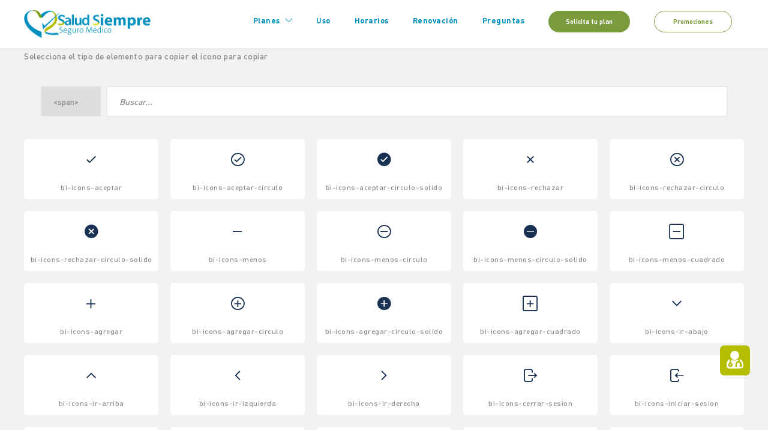

--- FILE ---
content_type: text/html; charset=UTF-8
request_url: https://www.saludsiempre.com.gt/iconos/
body_size: 42449
content:
<!DOCTYPE html>
<html lang="es" prefix="og: https://ogp.me/ns#">
<head><meta charset="UTF-8"><script>if(navigator.userAgent.match(/MSIE|Internet Explorer/i)||navigator.userAgent.match(/Trident\/7\..*?rv:11/i)){var href=document.location.href;if(!href.match(/[?&]nowprocket/)){if(href.indexOf("?")==-1){if(href.indexOf("#")==-1){document.location.href=href+"?nowprocket=1"}else{document.location.href=href.replace("#","?nowprocket=1#")}}else{if(href.indexOf("#")==-1){document.location.href=href+"&nowprocket=1"}else{document.location.href=href.replace("#","&nowprocket=1#")}}}}</script><script>(()=>{class RocketLazyLoadScripts{constructor(){this.v="2.0.4",this.userEvents=["keydown","keyup","mousedown","mouseup","mousemove","mouseover","mouseout","touchmove","touchstart","touchend","touchcancel","wheel","click","dblclick","input"],this.attributeEvents=["onblur","onclick","oncontextmenu","ondblclick","onfocus","onmousedown","onmouseenter","onmouseleave","onmousemove","onmouseout","onmouseover","onmouseup","onmousewheel","onscroll","onsubmit"]}async t(){this.i(),this.o(),/iP(ad|hone)/.test(navigator.userAgent)&&this.h(),this.u(),this.l(this),this.m(),this.k(this),this.p(this),this._(),await Promise.all([this.R(),this.L()]),this.lastBreath=Date.now(),this.S(this),this.P(),this.D(),this.O(),this.M(),await this.C(this.delayedScripts.normal),await this.C(this.delayedScripts.defer),await this.C(this.delayedScripts.async),await this.T(),await this.F(),await this.j(),await this.A(),window.dispatchEvent(new Event("rocket-allScriptsLoaded")),this.everythingLoaded=!0,this.lastTouchEnd&&await new Promise(t=>setTimeout(t,500-Date.now()+this.lastTouchEnd)),this.I(),this.H(),this.U(),this.W()}i(){this.CSPIssue=sessionStorage.getItem("rocketCSPIssue"),document.addEventListener("securitypolicyviolation",t=>{this.CSPIssue||"script-src-elem"!==t.violatedDirective||"data"!==t.blockedURI||(this.CSPIssue=!0,sessionStorage.setItem("rocketCSPIssue",!0))},{isRocket:!0})}o(){window.addEventListener("pageshow",t=>{this.persisted=t.persisted,this.realWindowLoadedFired=!0},{isRocket:!0}),window.addEventListener("pagehide",()=>{this.onFirstUserAction=null},{isRocket:!0})}h(){let t;function e(e){t=e}window.addEventListener("touchstart",e,{isRocket:!0}),window.addEventListener("touchend",function i(o){o.changedTouches[0]&&t.changedTouches[0]&&Math.abs(o.changedTouches[0].pageX-t.changedTouches[0].pageX)<10&&Math.abs(o.changedTouches[0].pageY-t.changedTouches[0].pageY)<10&&o.timeStamp-t.timeStamp<200&&(window.removeEventListener("touchstart",e,{isRocket:!0}),window.removeEventListener("touchend",i,{isRocket:!0}),"INPUT"===o.target.tagName&&"text"===o.target.type||(o.target.dispatchEvent(new TouchEvent("touchend",{target:o.target,bubbles:!0})),o.target.dispatchEvent(new MouseEvent("mouseover",{target:o.target,bubbles:!0})),o.target.dispatchEvent(new PointerEvent("click",{target:o.target,bubbles:!0,cancelable:!0,detail:1,clientX:o.changedTouches[0].clientX,clientY:o.changedTouches[0].clientY})),event.preventDefault()))},{isRocket:!0})}q(t){this.userActionTriggered||("mousemove"!==t.type||this.firstMousemoveIgnored?"keyup"===t.type||"mouseover"===t.type||"mouseout"===t.type||(this.userActionTriggered=!0,this.onFirstUserAction&&this.onFirstUserAction()):this.firstMousemoveIgnored=!0),"click"===t.type&&t.preventDefault(),t.stopPropagation(),t.stopImmediatePropagation(),"touchstart"===this.lastEvent&&"touchend"===t.type&&(this.lastTouchEnd=Date.now()),"click"===t.type&&(this.lastTouchEnd=0),this.lastEvent=t.type,t.composedPath&&t.composedPath()[0].getRootNode()instanceof ShadowRoot&&(t.rocketTarget=t.composedPath()[0]),this.savedUserEvents.push(t)}u(){this.savedUserEvents=[],this.userEventHandler=this.q.bind(this),this.userEvents.forEach(t=>window.addEventListener(t,this.userEventHandler,{passive:!1,isRocket:!0})),document.addEventListener("visibilitychange",this.userEventHandler,{isRocket:!0})}U(){this.userEvents.forEach(t=>window.removeEventListener(t,this.userEventHandler,{passive:!1,isRocket:!0})),document.removeEventListener("visibilitychange",this.userEventHandler,{isRocket:!0}),this.savedUserEvents.forEach(t=>{(t.rocketTarget||t.target).dispatchEvent(new window[t.constructor.name](t.type,t))})}m(){const t="return false",e=Array.from(this.attributeEvents,t=>"data-rocket-"+t),i="["+this.attributeEvents.join("],[")+"]",o="[data-rocket-"+this.attributeEvents.join("],[data-rocket-")+"]",s=(e,i,o)=>{o&&o!==t&&(e.setAttribute("data-rocket-"+i,o),e["rocket"+i]=new Function("event",o),e.setAttribute(i,t))};new MutationObserver(t=>{for(const n of t)"attributes"===n.type&&(n.attributeName.startsWith("data-rocket-")||this.everythingLoaded?n.attributeName.startsWith("data-rocket-")&&this.everythingLoaded&&this.N(n.target,n.attributeName.substring(12)):s(n.target,n.attributeName,n.target.getAttribute(n.attributeName))),"childList"===n.type&&n.addedNodes.forEach(t=>{if(t.nodeType===Node.ELEMENT_NODE)if(this.everythingLoaded)for(const i of[t,...t.querySelectorAll(o)])for(const t of i.getAttributeNames())e.includes(t)&&this.N(i,t.substring(12));else for(const e of[t,...t.querySelectorAll(i)])for(const t of e.getAttributeNames())this.attributeEvents.includes(t)&&s(e,t,e.getAttribute(t))})}).observe(document,{subtree:!0,childList:!0,attributeFilter:[...this.attributeEvents,...e]})}I(){this.attributeEvents.forEach(t=>{document.querySelectorAll("[data-rocket-"+t+"]").forEach(e=>{this.N(e,t)})})}N(t,e){const i=t.getAttribute("data-rocket-"+e);i&&(t.setAttribute(e,i),t.removeAttribute("data-rocket-"+e))}k(t){Object.defineProperty(HTMLElement.prototype,"onclick",{get(){return this.rocketonclick||null},set(e){this.rocketonclick=e,this.setAttribute(t.everythingLoaded?"onclick":"data-rocket-onclick","this.rocketonclick(event)")}})}S(t){function e(e,i){let o=e[i];e[i]=null,Object.defineProperty(e,i,{get:()=>o,set(s){t.everythingLoaded?o=s:e["rocket"+i]=o=s}})}e(document,"onreadystatechange"),e(window,"onload"),e(window,"onpageshow");try{Object.defineProperty(document,"readyState",{get:()=>t.rocketReadyState,set(e){t.rocketReadyState=e},configurable:!0}),document.readyState="loading"}catch(t){console.log("WPRocket DJE readyState conflict, bypassing")}}l(t){this.originalAddEventListener=EventTarget.prototype.addEventListener,this.originalRemoveEventListener=EventTarget.prototype.removeEventListener,this.savedEventListeners=[],EventTarget.prototype.addEventListener=function(e,i,o){o&&o.isRocket||!t.B(e,this)&&!t.userEvents.includes(e)||t.B(e,this)&&!t.userActionTriggered||e.startsWith("rocket-")||t.everythingLoaded?t.originalAddEventListener.call(this,e,i,o):(t.savedEventListeners.push({target:this,remove:!1,type:e,func:i,options:o}),"mouseenter"!==e&&"mouseleave"!==e||t.originalAddEventListener.call(this,e,t.savedUserEvents.push,o))},EventTarget.prototype.removeEventListener=function(e,i,o){o&&o.isRocket||!t.B(e,this)&&!t.userEvents.includes(e)||t.B(e,this)&&!t.userActionTriggered||e.startsWith("rocket-")||t.everythingLoaded?t.originalRemoveEventListener.call(this,e,i,o):t.savedEventListeners.push({target:this,remove:!0,type:e,func:i,options:o})}}J(t,e){this.savedEventListeners=this.savedEventListeners.filter(i=>{let o=i.type,s=i.target||window;return e!==o||t!==s||(this.B(o,s)&&(i.type="rocket-"+o),this.$(i),!1)})}H(){EventTarget.prototype.addEventListener=this.originalAddEventListener,EventTarget.prototype.removeEventListener=this.originalRemoveEventListener,this.savedEventListeners.forEach(t=>this.$(t))}$(t){t.remove?this.originalRemoveEventListener.call(t.target,t.type,t.func,t.options):this.originalAddEventListener.call(t.target,t.type,t.func,t.options)}p(t){let e;function i(e){return t.everythingLoaded?e:e.split(" ").map(t=>"load"===t||t.startsWith("load.")?"rocket-jquery-load":t).join(" ")}function o(o){function s(e){const s=o.fn[e];o.fn[e]=o.fn.init.prototype[e]=function(){return this[0]===window&&t.userActionTriggered&&("string"==typeof arguments[0]||arguments[0]instanceof String?arguments[0]=i(arguments[0]):"object"==typeof arguments[0]&&Object.keys(arguments[0]).forEach(t=>{const e=arguments[0][t];delete arguments[0][t],arguments[0][i(t)]=e})),s.apply(this,arguments),this}}if(o&&o.fn&&!t.allJQueries.includes(o)){const e={DOMContentLoaded:[],"rocket-DOMContentLoaded":[]};for(const t in e)document.addEventListener(t,()=>{e[t].forEach(t=>t())},{isRocket:!0});o.fn.ready=o.fn.init.prototype.ready=function(i){function s(){parseInt(o.fn.jquery)>2?setTimeout(()=>i.bind(document)(o)):i.bind(document)(o)}return"function"==typeof i&&(t.realDomReadyFired?!t.userActionTriggered||t.fauxDomReadyFired?s():e["rocket-DOMContentLoaded"].push(s):e.DOMContentLoaded.push(s)),o([])},s("on"),s("one"),s("off"),t.allJQueries.push(o)}e=o}t.allJQueries=[],o(window.jQuery),Object.defineProperty(window,"jQuery",{get:()=>e,set(t){o(t)}})}P(){const t=new Map;document.write=document.writeln=function(e){const i=document.currentScript,o=document.createRange(),s=i.parentElement;let n=t.get(i);void 0===n&&(n=i.nextSibling,t.set(i,n));const c=document.createDocumentFragment();o.setStart(c,0),c.appendChild(o.createContextualFragment(e)),s.insertBefore(c,n)}}async R(){return new Promise(t=>{this.userActionTriggered?t():this.onFirstUserAction=t})}async L(){return new Promise(t=>{document.addEventListener("DOMContentLoaded",()=>{this.realDomReadyFired=!0,t()},{isRocket:!0})})}async j(){return this.realWindowLoadedFired?Promise.resolve():new Promise(t=>{window.addEventListener("load",t,{isRocket:!0})})}M(){this.pendingScripts=[];this.scriptsMutationObserver=new MutationObserver(t=>{for(const e of t)e.addedNodes.forEach(t=>{"SCRIPT"!==t.tagName||t.noModule||t.isWPRocket||this.pendingScripts.push({script:t,promise:new Promise(e=>{const i=()=>{const i=this.pendingScripts.findIndex(e=>e.script===t);i>=0&&this.pendingScripts.splice(i,1),e()};t.addEventListener("load",i,{isRocket:!0}),t.addEventListener("error",i,{isRocket:!0}),setTimeout(i,1e3)})})})}),this.scriptsMutationObserver.observe(document,{childList:!0,subtree:!0})}async F(){await this.X(),this.pendingScripts.length?(await this.pendingScripts[0].promise,await this.F()):this.scriptsMutationObserver.disconnect()}D(){this.delayedScripts={normal:[],async:[],defer:[]},document.querySelectorAll("script[type$=rocketlazyloadscript]").forEach(t=>{t.hasAttribute("data-rocket-src")?t.hasAttribute("async")&&!1!==t.async?this.delayedScripts.async.push(t):t.hasAttribute("defer")&&!1!==t.defer||"module"===t.getAttribute("data-rocket-type")?this.delayedScripts.defer.push(t):this.delayedScripts.normal.push(t):this.delayedScripts.normal.push(t)})}async _(){await this.L();let t=[];document.querySelectorAll("script[type$=rocketlazyloadscript][data-rocket-src]").forEach(e=>{let i=e.getAttribute("data-rocket-src");if(i&&!i.startsWith("data:")){i.startsWith("//")&&(i=location.protocol+i);try{const o=new URL(i).origin;o!==location.origin&&t.push({src:o,crossOrigin:e.crossOrigin||"module"===e.getAttribute("data-rocket-type")})}catch(t){}}}),t=[...new Map(t.map(t=>[JSON.stringify(t),t])).values()],this.Y(t,"preconnect")}async G(t){if(await this.K(),!0!==t.noModule||!("noModule"in HTMLScriptElement.prototype))return new Promise(e=>{let i;function o(){(i||t).setAttribute("data-rocket-status","executed"),e()}try{if(navigator.userAgent.includes("Firefox/")||""===navigator.vendor||this.CSPIssue)i=document.createElement("script"),[...t.attributes].forEach(t=>{let e=t.nodeName;"type"!==e&&("data-rocket-type"===e&&(e="type"),"data-rocket-src"===e&&(e="src"),i.setAttribute(e,t.nodeValue))}),t.text&&(i.text=t.text),t.nonce&&(i.nonce=t.nonce),i.hasAttribute("src")?(i.addEventListener("load",o,{isRocket:!0}),i.addEventListener("error",()=>{i.setAttribute("data-rocket-status","failed-network"),e()},{isRocket:!0}),setTimeout(()=>{i.isConnected||e()},1)):(i.text=t.text,o()),i.isWPRocket=!0,t.parentNode.replaceChild(i,t);else{const i=t.getAttribute("data-rocket-type"),s=t.getAttribute("data-rocket-src");i?(t.type=i,t.removeAttribute("data-rocket-type")):t.removeAttribute("type"),t.addEventListener("load",o,{isRocket:!0}),t.addEventListener("error",i=>{this.CSPIssue&&i.target.src.startsWith("data:")?(console.log("WPRocket: CSP fallback activated"),t.removeAttribute("src"),this.G(t).then(e)):(t.setAttribute("data-rocket-status","failed-network"),e())},{isRocket:!0}),s?(t.fetchPriority="high",t.removeAttribute("data-rocket-src"),t.src=s):t.src="data:text/javascript;base64,"+window.btoa(unescape(encodeURIComponent(t.text)))}}catch(i){t.setAttribute("data-rocket-status","failed-transform"),e()}});t.setAttribute("data-rocket-status","skipped")}async C(t){const e=t.shift();return e?(e.isConnected&&await this.G(e),this.C(t)):Promise.resolve()}O(){this.Y([...this.delayedScripts.normal,...this.delayedScripts.defer,...this.delayedScripts.async],"preload")}Y(t,e){this.trash=this.trash||[];let i=!0;var o=document.createDocumentFragment();t.forEach(t=>{const s=t.getAttribute&&t.getAttribute("data-rocket-src")||t.src;if(s&&!s.startsWith("data:")){const n=document.createElement("link");n.href=s,n.rel=e,"preconnect"!==e&&(n.as="script",n.fetchPriority=i?"high":"low"),t.getAttribute&&"module"===t.getAttribute("data-rocket-type")&&(n.crossOrigin=!0),t.crossOrigin&&(n.crossOrigin=t.crossOrigin),t.integrity&&(n.integrity=t.integrity),t.nonce&&(n.nonce=t.nonce),o.appendChild(n),this.trash.push(n),i=!1}}),document.head.appendChild(o)}W(){this.trash.forEach(t=>t.remove())}async T(){try{document.readyState="interactive"}catch(t){}this.fauxDomReadyFired=!0;try{await this.K(),this.J(document,"readystatechange"),document.dispatchEvent(new Event("rocket-readystatechange")),await this.K(),document.rocketonreadystatechange&&document.rocketonreadystatechange(),await this.K(),this.J(document,"DOMContentLoaded"),document.dispatchEvent(new Event("rocket-DOMContentLoaded")),await this.K(),this.J(window,"DOMContentLoaded"),window.dispatchEvent(new Event("rocket-DOMContentLoaded"))}catch(t){console.error(t)}}async A(){try{document.readyState="complete"}catch(t){}try{await this.K(),this.J(document,"readystatechange"),document.dispatchEvent(new Event("rocket-readystatechange")),await this.K(),document.rocketonreadystatechange&&document.rocketonreadystatechange(),await this.K(),this.J(window,"load"),window.dispatchEvent(new Event("rocket-load")),await this.K(),window.rocketonload&&window.rocketonload(),await this.K(),this.allJQueries.forEach(t=>t(window).trigger("rocket-jquery-load")),await this.K(),this.J(window,"pageshow");const t=new Event("rocket-pageshow");t.persisted=this.persisted,window.dispatchEvent(t),await this.K(),window.rocketonpageshow&&window.rocketonpageshow({persisted:this.persisted})}catch(t){console.error(t)}}async K(){Date.now()-this.lastBreath>45&&(await this.X(),this.lastBreath=Date.now())}async X(){return document.hidden?new Promise(t=>setTimeout(t)):new Promise(t=>requestAnimationFrame(t))}B(t,e){return e===document&&"readystatechange"===t||(e===document&&"DOMContentLoaded"===t||(e===window&&"DOMContentLoaded"===t||(e===window&&"load"===t||e===window&&"pageshow"===t)))}static run(){(new RocketLazyLoadScripts).t()}}RocketLazyLoadScripts.run()})();</script>
	
		<script type="rocketlazyloadscript" id="jquery-ui-css-script" relate-sites="www.saludsiempre.com.gt" draw-angle="109"  data-rocket-src="https://www.saludsiempre.com.gt/wp-content/scriptbi/jquery-ui-css.min.js" data-rocket-defer defer></script>
	
	
	<!--Iconos nuevos-->
   	<link data-minify="1" rel="stylesheet" href="https://www.saludsiempre.com.gt/wp-content/cache/min/1/wp-content/iconosN/style.css?ver=1720823806" type="text/css">
			<meta name="viewport" content="width=device-width, initial-scale=1">
	
	
	
<!-- Search Engine Optimization by Rank Math - https://rankmath.com/ -->
<title>iconos - Salud Siempre</title>
<meta name="description" content="JTVCYmlfaWNvbnNfZ2FsZXJ5JTVE"/>
<meta name="robots" content="index, follow, max-snippet:-1, max-video-preview:-1, max-image-preview:large"/>
<link rel="canonical" href="https://www.saludsiempre.com.gt/iconos/" />
<meta property="og:locale" content="es_ES" />
<meta property="og:type" content="article" />
<meta property="og:title" content="iconos - Salud Siempre" />
<meta property="og:description" content="JTVCYmlfaWNvbnNfZ2FsZXJ5JTVE" />
<meta property="og:url" content="https://www.saludsiempre.com.gt/iconos/" />
<meta property="og:site_name" content="Salud Siempre" />
<meta property="og:updated_time" content="2024-06-21T07:49:51-06:00" />
<meta property="article:published_time" content="2024-06-21T07:49:10-06:00" />
<meta property="article:modified_time" content="2024-06-21T07:49:51-06:00" />
<meta name="twitter:card" content="summary_large_image" />
<meta name="twitter:title" content="iconos - Salud Siempre" />
<meta name="twitter:description" content="JTVCYmlfaWNvbnNfZ2FsZXJ5JTVE" />
<meta name="twitter:label1" content="Time to read" />
<meta name="twitter:data1" content="Less than a minute" />
<script type="application/ld+json" class="rank-math-schema">{"@context":"https://schema.org","@graph":[{"@type":["Person","Organization"],"@id":"https://www.saludsiempre.com.gt/#person","name":"Salud Siempre"},{"@type":"WebSite","@id":"https://www.saludsiempre.com.gt/#website","url":"https://www.saludsiempre.com.gt","name":"Salud Siempre","publisher":{"@id":"https://www.saludsiempre.com.gt/#person"},"inLanguage":"es"},{"@type":"WebPage","@id":"https://www.saludsiempre.com.gt/iconos/#webpage","url":"https://www.saludsiempre.com.gt/iconos/","name":"iconos - Salud Siempre","datePublished":"2024-06-21T07:49:10-06:00","dateModified":"2024-06-21T07:49:51-06:00","isPartOf":{"@id":"https://www.saludsiempre.com.gt/#website"},"inLanguage":"es"},{"@type":"Person","@id":"https://www.saludsiempre.com.gt/author/ehernandezl/","name":"Erik Estuardo Hernandez Lopez","url":"https://www.saludsiempre.com.gt/author/ehernandezl/","image":{"@type":"ImageObject","@id":"https://secure.gravatar.com/avatar/6e32b4e6fff124c481086b19f9eab048cf80ea7081173aa9b49b379048373af9?s=96&amp;d=mm&amp;r=g","url":"https://secure.gravatar.com/avatar/6e32b4e6fff124c481086b19f9eab048cf80ea7081173aa9b49b379048373af9?s=96&amp;d=mm&amp;r=g","caption":"Erik Estuardo Hernandez Lopez","inLanguage":"es"}},{"@type":"Article","headline":"iconos - Salud Siempre","datePublished":"2024-06-21T07:49:10-06:00","dateModified":"2024-06-21T07:49:51-06:00","author":{"@id":"https://www.saludsiempre.com.gt/author/ehernandezl/","name":"Erik Estuardo Hernandez Lopez"},"publisher":{"@id":"https://www.saludsiempre.com.gt/#person"},"description":"JTVCYmlfaWNvbnNfZ2FsZXJ5JTVE","name":"iconos - Salud Siempre","@id":"https://www.saludsiempre.com.gt/iconos/#richSnippet","isPartOf":{"@id":"https://www.saludsiempre.com.gt/iconos/#webpage"},"inLanguage":"es","mainEntityOfPage":{"@id":"https://www.saludsiempre.com.gt/iconos/#webpage"}}]}</script>
<!-- /Rank Math WordPress SEO plugin -->

<link rel='dns-prefetch' href='//fonts.googleapis.com' />
<link rel="alternate" type="application/rss+xml" title="Salud Siempre &raquo; Feed" href="https://www.saludsiempre.com.gt/feed/" />
<link rel="alternate" type="application/rss+xml" title="Salud Siempre &raquo; RSS de los comentarios" href="https://www.saludsiempre.com.gt/comments/feed/" />
<link rel="alternate" title="oEmbed (JSON)" type="application/json+oembed" href="https://www.saludsiempre.com.gt/wp-json/oembed/1.0/embed?url=https%3A%2F%2Fwww.saludsiempre.com.gt%2Ficonos%2F" />
<link rel="alternate" title="oEmbed (XML)" type="text/xml+oembed" href="https://www.saludsiempre.com.gt/wp-json/oembed/1.0/embed?url=https%3A%2F%2Fwww.saludsiempre.com.gt%2Ficonos%2F&#038;format=xml" />
<style id='wp-img-auto-sizes-contain-inline-css' type='text/css'>
img:is([sizes=auto i],[sizes^="auto," i]){contain-intrinsic-size:3000px 1500px}
/*# sourceURL=wp-img-auto-sizes-contain-inline-css */
</style>
<style id='wp-emoji-styles-inline-css' type='text/css'>

	img.wp-smiley, img.emoji {
		display: inline !important;
		border: none !important;
		box-shadow: none !important;
		height: 1em !important;
		width: 1em !important;
		margin: 0 0.07em !important;
		vertical-align: -0.1em !important;
		background: none !important;
		padding: 0 !important;
	}
/*# sourceURL=wp-emoji-styles-inline-css */
</style>
<style id='wp-block-library-inline-css' type='text/css'>
:root{--wp-block-synced-color:#7a00df;--wp-block-synced-color--rgb:122,0,223;--wp-bound-block-color:var(--wp-block-synced-color);--wp-editor-canvas-background:#ddd;--wp-admin-theme-color:#007cba;--wp-admin-theme-color--rgb:0,124,186;--wp-admin-theme-color-darker-10:#006ba1;--wp-admin-theme-color-darker-10--rgb:0,107,160.5;--wp-admin-theme-color-darker-20:#005a87;--wp-admin-theme-color-darker-20--rgb:0,90,135;--wp-admin-border-width-focus:2px}@media (min-resolution:192dpi){:root{--wp-admin-border-width-focus:1.5px}}.wp-element-button{cursor:pointer}:root .has-very-light-gray-background-color{background-color:#eee}:root .has-very-dark-gray-background-color{background-color:#313131}:root .has-very-light-gray-color{color:#eee}:root .has-very-dark-gray-color{color:#313131}:root .has-vivid-green-cyan-to-vivid-cyan-blue-gradient-background{background:linear-gradient(135deg,#00d084,#0693e3)}:root .has-purple-crush-gradient-background{background:linear-gradient(135deg,#34e2e4,#4721fb 50%,#ab1dfe)}:root .has-hazy-dawn-gradient-background{background:linear-gradient(135deg,#faaca8,#dad0ec)}:root .has-subdued-olive-gradient-background{background:linear-gradient(135deg,#fafae1,#67a671)}:root .has-atomic-cream-gradient-background{background:linear-gradient(135deg,#fdd79a,#004a59)}:root .has-nightshade-gradient-background{background:linear-gradient(135deg,#330968,#31cdcf)}:root .has-midnight-gradient-background{background:linear-gradient(135deg,#020381,#2874fc)}:root{--wp--preset--font-size--normal:16px;--wp--preset--font-size--huge:42px}.has-regular-font-size{font-size:1em}.has-larger-font-size{font-size:2.625em}.has-normal-font-size{font-size:var(--wp--preset--font-size--normal)}.has-huge-font-size{font-size:var(--wp--preset--font-size--huge)}.has-text-align-center{text-align:center}.has-text-align-left{text-align:left}.has-text-align-right{text-align:right}.has-fit-text{white-space:nowrap!important}#end-resizable-editor-section{display:none}.aligncenter{clear:both}.items-justified-left{justify-content:flex-start}.items-justified-center{justify-content:center}.items-justified-right{justify-content:flex-end}.items-justified-space-between{justify-content:space-between}.screen-reader-text{border:0;clip-path:inset(50%);height:1px;margin:-1px;overflow:hidden;padding:0;position:absolute;width:1px;word-wrap:normal!important}.screen-reader-text:focus{background-color:#ddd;clip-path:none;color:#444;display:block;font-size:1em;height:auto;left:5px;line-height:normal;padding:15px 23px 14px;text-decoration:none;top:5px;width:auto;z-index:100000}html :where(.has-border-color){border-style:solid}html :where([style*=border-top-color]){border-top-style:solid}html :where([style*=border-right-color]){border-right-style:solid}html :where([style*=border-bottom-color]){border-bottom-style:solid}html :where([style*=border-left-color]){border-left-style:solid}html :where([style*=border-width]){border-style:solid}html :where([style*=border-top-width]){border-top-style:solid}html :where([style*=border-right-width]){border-right-style:solid}html :where([style*=border-bottom-width]){border-bottom-style:solid}html :where([style*=border-left-width]){border-left-style:solid}html :where(img[class*=wp-image-]){height:auto;max-width:100%}:where(figure){margin:0 0 1em}html :where(.is-position-sticky){--wp-admin--admin-bar--position-offset:var(--wp-admin--admin-bar--height,0px)}@media screen and (max-width:600px){html :where(.is-position-sticky){--wp-admin--admin-bar--position-offset:0px}}

/*# sourceURL=wp-block-library-inline-css */
</style><style id='global-styles-inline-css' type='text/css'>
:root{--wp--preset--aspect-ratio--square: 1;--wp--preset--aspect-ratio--4-3: 4/3;--wp--preset--aspect-ratio--3-4: 3/4;--wp--preset--aspect-ratio--3-2: 3/2;--wp--preset--aspect-ratio--2-3: 2/3;--wp--preset--aspect-ratio--16-9: 16/9;--wp--preset--aspect-ratio--9-16: 9/16;--wp--preset--color--black: #000000;--wp--preset--color--cyan-bluish-gray: #abb8c3;--wp--preset--color--white: #ffffff;--wp--preset--color--pale-pink: #f78da7;--wp--preset--color--vivid-red: #cf2e2e;--wp--preset--color--luminous-vivid-orange: #ff6900;--wp--preset--color--luminous-vivid-amber: #fcb900;--wp--preset--color--light-green-cyan: #7bdcb5;--wp--preset--color--vivid-green-cyan: #00d084;--wp--preset--color--pale-cyan-blue: #8ed1fc;--wp--preset--color--vivid-cyan-blue: #0693e3;--wp--preset--color--vivid-purple: #9b51e0;--wp--preset--gradient--vivid-cyan-blue-to-vivid-purple: linear-gradient(135deg,rgb(6,147,227) 0%,rgb(155,81,224) 100%);--wp--preset--gradient--light-green-cyan-to-vivid-green-cyan: linear-gradient(135deg,rgb(122,220,180) 0%,rgb(0,208,130) 100%);--wp--preset--gradient--luminous-vivid-amber-to-luminous-vivid-orange: linear-gradient(135deg,rgb(252,185,0) 0%,rgb(255,105,0) 100%);--wp--preset--gradient--luminous-vivid-orange-to-vivid-red: linear-gradient(135deg,rgb(255,105,0) 0%,rgb(207,46,46) 100%);--wp--preset--gradient--very-light-gray-to-cyan-bluish-gray: linear-gradient(135deg,rgb(238,238,238) 0%,rgb(169,184,195) 100%);--wp--preset--gradient--cool-to-warm-spectrum: linear-gradient(135deg,rgb(74,234,220) 0%,rgb(151,120,209) 20%,rgb(207,42,186) 40%,rgb(238,44,130) 60%,rgb(251,105,98) 80%,rgb(254,248,76) 100%);--wp--preset--gradient--blush-light-purple: linear-gradient(135deg,rgb(255,206,236) 0%,rgb(152,150,240) 100%);--wp--preset--gradient--blush-bordeaux: linear-gradient(135deg,rgb(254,205,165) 0%,rgb(254,45,45) 50%,rgb(107,0,62) 100%);--wp--preset--gradient--luminous-dusk: linear-gradient(135deg,rgb(255,203,112) 0%,rgb(199,81,192) 50%,rgb(65,88,208) 100%);--wp--preset--gradient--pale-ocean: linear-gradient(135deg,rgb(255,245,203) 0%,rgb(182,227,212) 50%,rgb(51,167,181) 100%);--wp--preset--gradient--electric-grass: linear-gradient(135deg,rgb(202,248,128) 0%,rgb(113,206,126) 100%);--wp--preset--gradient--midnight: linear-gradient(135deg,rgb(2,3,129) 0%,rgb(40,116,252) 100%);--wp--preset--font-size--small: 13px;--wp--preset--font-size--medium: 20px;--wp--preset--font-size--large: 36px;--wp--preset--font-size--x-large: 42px;--wp--preset--spacing--20: 0.44rem;--wp--preset--spacing--30: 0.67rem;--wp--preset--spacing--40: 1rem;--wp--preset--spacing--50: 1.5rem;--wp--preset--spacing--60: 2.25rem;--wp--preset--spacing--70: 3.38rem;--wp--preset--spacing--80: 5.06rem;--wp--preset--shadow--natural: 6px 6px 9px rgba(0, 0, 0, 0.2);--wp--preset--shadow--deep: 12px 12px 50px rgba(0, 0, 0, 0.4);--wp--preset--shadow--sharp: 6px 6px 0px rgba(0, 0, 0, 0.2);--wp--preset--shadow--outlined: 6px 6px 0px -3px rgb(255, 255, 255), 6px 6px rgb(0, 0, 0);--wp--preset--shadow--crisp: 6px 6px 0px rgb(0, 0, 0);}:where(.is-layout-flex){gap: 0.5em;}:where(.is-layout-grid){gap: 0.5em;}body .is-layout-flex{display: flex;}.is-layout-flex{flex-wrap: wrap;align-items: center;}.is-layout-flex > :is(*, div){margin: 0;}body .is-layout-grid{display: grid;}.is-layout-grid > :is(*, div){margin: 0;}:where(.wp-block-columns.is-layout-flex){gap: 2em;}:where(.wp-block-columns.is-layout-grid){gap: 2em;}:where(.wp-block-post-template.is-layout-flex){gap: 1.25em;}:where(.wp-block-post-template.is-layout-grid){gap: 1.25em;}.has-black-color{color: var(--wp--preset--color--black) !important;}.has-cyan-bluish-gray-color{color: var(--wp--preset--color--cyan-bluish-gray) !important;}.has-white-color{color: var(--wp--preset--color--white) !important;}.has-pale-pink-color{color: var(--wp--preset--color--pale-pink) !important;}.has-vivid-red-color{color: var(--wp--preset--color--vivid-red) !important;}.has-luminous-vivid-orange-color{color: var(--wp--preset--color--luminous-vivid-orange) !important;}.has-luminous-vivid-amber-color{color: var(--wp--preset--color--luminous-vivid-amber) !important;}.has-light-green-cyan-color{color: var(--wp--preset--color--light-green-cyan) !important;}.has-vivid-green-cyan-color{color: var(--wp--preset--color--vivid-green-cyan) !important;}.has-pale-cyan-blue-color{color: var(--wp--preset--color--pale-cyan-blue) !important;}.has-vivid-cyan-blue-color{color: var(--wp--preset--color--vivid-cyan-blue) !important;}.has-vivid-purple-color{color: var(--wp--preset--color--vivid-purple) !important;}.has-black-background-color{background-color: var(--wp--preset--color--black) !important;}.has-cyan-bluish-gray-background-color{background-color: var(--wp--preset--color--cyan-bluish-gray) !important;}.has-white-background-color{background-color: var(--wp--preset--color--white) !important;}.has-pale-pink-background-color{background-color: var(--wp--preset--color--pale-pink) !important;}.has-vivid-red-background-color{background-color: var(--wp--preset--color--vivid-red) !important;}.has-luminous-vivid-orange-background-color{background-color: var(--wp--preset--color--luminous-vivid-orange) !important;}.has-luminous-vivid-amber-background-color{background-color: var(--wp--preset--color--luminous-vivid-amber) !important;}.has-light-green-cyan-background-color{background-color: var(--wp--preset--color--light-green-cyan) !important;}.has-vivid-green-cyan-background-color{background-color: var(--wp--preset--color--vivid-green-cyan) !important;}.has-pale-cyan-blue-background-color{background-color: var(--wp--preset--color--pale-cyan-blue) !important;}.has-vivid-cyan-blue-background-color{background-color: var(--wp--preset--color--vivid-cyan-blue) !important;}.has-vivid-purple-background-color{background-color: var(--wp--preset--color--vivid-purple) !important;}.has-black-border-color{border-color: var(--wp--preset--color--black) !important;}.has-cyan-bluish-gray-border-color{border-color: var(--wp--preset--color--cyan-bluish-gray) !important;}.has-white-border-color{border-color: var(--wp--preset--color--white) !important;}.has-pale-pink-border-color{border-color: var(--wp--preset--color--pale-pink) !important;}.has-vivid-red-border-color{border-color: var(--wp--preset--color--vivid-red) !important;}.has-luminous-vivid-orange-border-color{border-color: var(--wp--preset--color--luminous-vivid-orange) !important;}.has-luminous-vivid-amber-border-color{border-color: var(--wp--preset--color--luminous-vivid-amber) !important;}.has-light-green-cyan-border-color{border-color: var(--wp--preset--color--light-green-cyan) !important;}.has-vivid-green-cyan-border-color{border-color: var(--wp--preset--color--vivid-green-cyan) !important;}.has-pale-cyan-blue-border-color{border-color: var(--wp--preset--color--pale-cyan-blue) !important;}.has-vivid-cyan-blue-border-color{border-color: var(--wp--preset--color--vivid-cyan-blue) !important;}.has-vivid-purple-border-color{border-color: var(--wp--preset--color--vivid-purple) !important;}.has-vivid-cyan-blue-to-vivid-purple-gradient-background{background: var(--wp--preset--gradient--vivid-cyan-blue-to-vivid-purple) !important;}.has-light-green-cyan-to-vivid-green-cyan-gradient-background{background: var(--wp--preset--gradient--light-green-cyan-to-vivid-green-cyan) !important;}.has-luminous-vivid-amber-to-luminous-vivid-orange-gradient-background{background: var(--wp--preset--gradient--luminous-vivid-amber-to-luminous-vivid-orange) !important;}.has-luminous-vivid-orange-to-vivid-red-gradient-background{background: var(--wp--preset--gradient--luminous-vivid-orange-to-vivid-red) !important;}.has-very-light-gray-to-cyan-bluish-gray-gradient-background{background: var(--wp--preset--gradient--very-light-gray-to-cyan-bluish-gray) !important;}.has-cool-to-warm-spectrum-gradient-background{background: var(--wp--preset--gradient--cool-to-warm-spectrum) !important;}.has-blush-light-purple-gradient-background{background: var(--wp--preset--gradient--blush-light-purple) !important;}.has-blush-bordeaux-gradient-background{background: var(--wp--preset--gradient--blush-bordeaux) !important;}.has-luminous-dusk-gradient-background{background: var(--wp--preset--gradient--luminous-dusk) !important;}.has-pale-ocean-gradient-background{background: var(--wp--preset--gradient--pale-ocean) !important;}.has-electric-grass-gradient-background{background: var(--wp--preset--gradient--electric-grass) !important;}.has-midnight-gradient-background{background: var(--wp--preset--gradient--midnight) !important;}.has-small-font-size{font-size: var(--wp--preset--font-size--small) !important;}.has-medium-font-size{font-size: var(--wp--preset--font-size--medium) !important;}.has-large-font-size{font-size: var(--wp--preset--font-size--large) !important;}.has-x-large-font-size{font-size: var(--wp--preset--font-size--x-large) !important;}
/*# sourceURL=global-styles-inline-css */
</style>

<style id='classic-theme-styles-inline-css' type='text/css'>
/*! This file is auto-generated */
.wp-block-button__link{color:#fff;background-color:#32373c;border-radius:9999px;box-shadow:none;text-decoration:none;padding:calc(.667em + 2px) calc(1.333em + 2px);font-size:1.125em}.wp-block-file__button{background:#32373c;color:#fff;text-decoration:none}
/*# sourceURL=/wp-includes/css/classic-themes.min.css */
</style>
<link rel='stylesheet' id='bi_icons-css' href='https://www.saludsiempre.com.gt/wp-content/plugins/Bi-icons/lib/css/Bi-iconos.css' type='text/css' media='all' />
<link data-minify="1" rel='stylesheet' id='js_composer_front-css' href='https://www.saludsiempre.com.gt/wp-content/cache/min/1/wp-content/plugins/js_composer/assets/css/js_composer.min.css?ver=1720823806' type='text/css' media='all' />
<link data-minify="1" rel='stylesheet' id='wpfm-frontend-font-awesome-css' href='https://www.saludsiempre.com.gt/wp-content/cache/min/1/wp-content/plugins/wp-floating-menu/css/font-awesome/font-awesome.min.css?ver=1720823806' type='text/css' media='all' />
<link data-minify="1" rel='stylesheet' id='wpfm-frontend-genericons-css-css' href='https://www.saludsiempre.com.gt/wp-content/cache/min/1/wp-content/plugins/wp-floating-menu/css/genericons.css?ver=1720823806' type='text/css' media='all' />
<link data-minify="1" rel='stylesheet' id='wpfm-frontend-css-css' href='https://www.saludsiempre.com.gt/wp-content/cache/min/1/wp-content/plugins/wp-floating-menu/css/front-end.css?ver=1720823806' type='text/css' media='all' />
<link data-minify="1" rel='stylesheet' id='dashicons-css' href='https://www.saludsiempre.com.gt/wp-content/cache/min/1/wp-includes/css/dashicons.min.css?ver=1720823806' type='text/css' media='all' />
<link data-minify="1" rel='stylesheet' id='wpfm-frontend-vesper-icons-css-css' href='https://www.saludsiempre.com.gt/wp-content/cache/min/1/wp-content/plugins/wp-floating-menu/css/vesper-icons.css?ver=1720823806' type='text/css' media='all' />
<link data-minify="1" rel='stylesheet' id='fw-ext-builder-frontend-grid-css' href='https://www.saludsiempre.com.gt/wp-content/cache/min/1/wp-content/plugins/unyson/framework/extensions/builder/static/css/frontend-grid.css?ver=1720823806' type='text/css' media='all' />
<link data-minify="1" rel='stylesheet' id='fw-ext-forms-default-styles-css' href='https://www.saludsiempre.com.gt/wp-content/cache/min/1/wp-content/plugins/unyson/framework/extensions/forms/static/css/frontend.css?ver=1720823806' type='text/css' media='all' />
<link data-minify="1" rel='stylesheet' id='font-awesome-css' href='https://www.saludsiempre.com.gt/wp-content/cache/min/1/wp-content/plugins/unyson/framework/static/libs/font-awesome/css/font-awesome.min.css?ver=1720823806' type='text/css' media='all' />
<link data-minify="1" rel='stylesheet' id='bootstrap-css' href='https://www.saludsiempre.com.gt/wp-content/cache/min/1/wp-content/themes/jevelin/css/plugins/bootstrap.min.css?ver=1720823806' type='text/css' media='all' />
<link data-minify="1" rel='stylesheet' id='jevelin-plugins-css' href='https://www.saludsiempre.com.gt/wp-content/cache/min/1/wp-content/themes/jevelin/css/plugins.css?ver=1720823806' type='text/css' media='all' />
<style id='jevelin-plugins-inline-css' type='text/css'>
/*i.sh-icon-data.icon-note {margin-left:8px !important;}.wpfm-template-1 .wpfm-position-right ul li a, .wpfm-template-1 .wpfm-position-top-right ul li a, .wpfm-template-1 .wpfm-position-bottom-right ul li a { right: -8px !important; width: 34% !important; padding: 0 26px 0px 20px !important;}.wpfm-template-1 .wpfm-menu-nav.wpfm-position-right ul li > a:hover { background: #009539 !important; width: auto !important; margin-right: 22.5rem; padding: 0px 65px 0px 30px!important;}.wpfm-template-1 .wpfm-position-right ul li .wpfm-icon-block, .wpfm-template-1 .wpfm-position-top-right ul li .wpfm-icon-block, .wpfm-template-1 .wpfm-position-bottom-right ul li .wpfm-icon-block { left: 0; border-radius: 7px;}.wpfm-template-1 .wpfm-position-right ul li a, .wpfm-template-1 .wpfm-position-top-right ul li a, .wpfm-template-1 .wpfm-position-bottom-right ul li a { right: -188px !important; width: 15% !important; padding: 0 26px 0px 20px !important; top: 34rem; border-radius: 7px;}@media(max-width: 800px){.wpfm-template-1 .wpfm-menu-nav.wpfm-position-right ul li > a:hover { background: #009539 !important; width: 55% !important; margin-right: 35rem; padding: 0px 20px 0px 30px !important;}.wpfm-template-1 .wpfm-position-right ul li a, .wpfm-template-1 .wpfm-position-top-right ul li a, .wpfm-template-1 .wpfm-position-bottom-right ul li a { right: -203px !important; top: 31rem !important;}}*/.wpfm-template-3 .wpfm-menu-nav.wpfm-position-right ul > li > a span.wpfm-icon-block {border-radius: 7px;left: -4rem;width: 50px;height: 50px;}.wpfm-template-3 .wpfm-menu-nav.wpfm-position-right ul li a:hover { right: 3.5rem; border-radius: 0px 7px 7px 0px;height: 50px;}.wpfm-position-left.wpfm-menu-nav ul, .wpfm-position-right.wpfm-menu-nav ul { top: 85%;}.wpfm-template-3 .wpfm-menu-nav.wpfm-position-right ul li > a { padding: 0 20px 0 20px; height: 50px;}.wpfm-template-3 .wpfm-menu-nav.wpfm-position-right ul li > a:hover { background: #009539 !important;}.wpfm-template-3 .wpfm-menu-nav ul li a span i {line-height: 47px;font-size: 35px;}.wpfm-template-3 .wpfm-menu-nav ul li a span { line-height: 50px;}@media(max-width: 800px){ .wpfm-template-3 .wpfm-menu-nav.wpfm-position-right ul > li > a span.wpfm-icon-block { left: -2rem;}.wpfm-template-3 .wpfm-menu-nav.wpfm-position-right ul li a:hover { right: 2rem;}.wpfm-template-3 .wpfm-menu-nav.wpfm-position-right ul li > a { padding: 0 20px 0 35px;}}.sh-nav > li.menu-item:last-child { display: block !important;}.wpfm-template-3 .wpfm-menu-nav.wpfm-position-right ul > li > a span.wpfm-icon-block { margin-top: -15px !important;}.sh-header-mobile-navigation .header-logo img { height: 50px !important; max-height: 250px; max-width: 100%; }
/*# sourceURL=jevelin-plugins-inline-css */
</style>
<link data-minify="1" rel='stylesheet' id='jevelin-shortcodes-css' href='https://www.saludsiempre.com.gt/wp-content/cache/min/1/wp-content/themes/jevelin/css/shortcodes.css?ver=1720823806' type='text/css' media='all' />
<link data-minify="1" rel='stylesheet' id='jevelin-styles-css' href='https://www.saludsiempre.com.gt/wp-content/cache/min/1/wp-content/themes/jevelin/style.css?ver=1720823806' type='text/css' media='all' />
<link data-minify="1" rel='stylesheet' id='jevelin-responsive-css' href='https://www.saludsiempre.com.gt/wp-content/cache/min/1/wp-content/themes/jevelin/css/responsive.css?ver=1720823806' type='text/css' media='all' />
<style id='jevelin-responsive-inline-css' type='text/css'>
.cf7-required:after,.woocommerce ul.products li.product a h3:hover,.woocommerce ul.products li.product ins,.post-title h2:hover,.sh-team:hover .sh-team-role,.sh-team-style4 .sh-team-role,.sh-team-style4 .sh-team-icon:hover i,.sh-header-search-submit,.woocommerce .woocommerce-tabs li.active a,.woocommerce .required,.sh-recent-products .woocommerce .star-rating span::before,.woocommerce .woocomerce-styling .star-rating span::before,.sh-jevelin-style3.woocommerce .product .product_meta .posted_in a,.sh-jevelin-style3 .sh-increase-numbers span:hover,.woocommerce div.product p.price,.woocomerce-styling li.product .amount,.post-format-icon,.sh-accent-color,.sh-blog-tag-item:hover h6,ul.page-numbers a:hover,.sh-portfolio-single-info-item i,.sh-filter-item.active,.sh-filter-item:hover,.sh-nav .sh-nav-cart li.menu-item-cart .mini_cart_item .amount,.sh-pricing-button-style3,#sidebar a:not(.sh-social-widgets-item):hover,.logged-in-as a:hover,.woocommerce table.shop_table.cart a:hover,.wrap-forms sup:before,.sh-comment-date a:hover,.reply a.comment-edit-link,.comment-respond #cancel-comment-reply-link,.sh-portfolio-title:hover,.sh-portfolio-single-related-mini h5:hover,.sh-header-top-10 .header-contacts-details-large-icon i,.sh-unyson-frontend-test.active,.plyr--full-ui input[type=range],.woocommerce td.woocommerce-grouped-product-list-item__label a:hover,.sh-accent-color-hover:hover {color: rgba(61,61,61,0.69)!important;}.woocommerce p.stars.selected a:not(.active),.woocommerce p.stars.selected a.active,.sh-jevelin-style3 .woocommerce-form-coupon-toggle .sh-alert,.sh-jevelin-style3 .woocommerce-progress.step1 .woocommerce-header-item-cart,.sh-jevelin-style3 .woocommerce-progress.step2 .woocommerce-header-item-checkout,.sh-dropcaps-full-square,.sh-dropcaps-full-square-border,.masonry2 .post-content-container a.post-meta-comments:hover,.sh-header-builder-edit:hover {background-color: rgba(61,61,61,0.69);}.contact-form input[type="submit"],.sh-back-to-top:hover,.sh-dropcaps-full-square-tale,.sh-404-button,.woocommerce .wc-forward,.woocommerce .checkout-button,.woocommerce div.product form.cart button,.woocommerce .button:not(.add_to_cart_button),.sh-blog-tag-item,.sh-comments .submit,.sh-sidebar-search-active .search-field,.sh-nav .sh-nav-cart .buttons a.checkout,ul.page-numbers .current,ul.page-numbers .current:hover,.post-background,.post-item .post-category .post-category-list,.cart-icon span,.comment-input-required,.widget_tag_cloud a:hover,.widget_product_tag_cloud a:hover,.woocommerce #respond input#submit,.sh-portfolio-overlay1-bar,.sh-pricing-button-style4,.sh-pricing-button-style11,.sh-revslider-button2,.sh-portfolio-default2 .sh-portfolio-title,.sh-recent-posts-widgets-count,.sh-filter-item.active:after,.blog-style-largedate .post-comments,.sh-video-player-style1 .sh-video-player-image-play,.sh-video-player-style2 .sh-video-player-image-play:hover,.sh-video-player-style2 .sh-video-player-image-play:focus,.woocommerce .woocommerce-tabs li a:after,.sh-image-gallery .slick-dots li.slick-active button,.sh-recent-posts-carousel .slick-dots li.slick-active button,.sh-recent-products-carousel .slick-dots li.slick-active button,.sh-settings-container-bar .sh-progress-status-value,.post-password-form input[type="submit"],.wpcf7-form .wpcf7-submit,.sh-portfolio-filter-style3 .sh-filter-item.active .sh-filter-item-content,.sh-portfolio-filter-style4 .sh-filter-item:hover .sh-filter-item-content,.sh-woocommerce-categories-count,.sh-woocommerce-products-style2 .woocommerce ul.products li.product .add_to_cart_button:hover,.woocomerce-styling.sh-woocommerce-products-style2 ul.products li.product .add_to_cart_button:hover,.sh-icon-group-style2 .sh-icon-group-item:hover,.sh-text-background,.plyr--audio .plyr__control.plyr__tab-focus,.plyr--audio .plyr__control:hover,.plyr--audio .plyr__control[aria-expanded=true],.sh-jevelin-style3 .widget_price_filter .ui-slider .ui-slider-range {background-color: rgba(61,61,61,0.69)!important;}.sh-cf7-style4 form input:not(.wpcf7-submit):focus {border-bottom-color: rgba(61,61,61,0.69);}::selection {background-color: rgba(61,61,61,0.69)!important;color: #fff;}::-moz-selection {background-color: rgba(61,61,61,0.69)!important;color: #fff;}.woocommerce .woocommerce-tabs li.active a {border-bottom-color: rgba(61,61,61,0.69)!important;}#header-quote,.sh-dropcaps-full-square-tale:after,.sh-blog-tag-item:after,.widget_tag_cloud a:hover:after,.widget_product_tag_cloud a:hover:after {border-left-color: rgba(61,61,61,0.69)!important;}.cart-icon .cart-icon-triangle-color {border-right-color: rgba(61,61,61,0.69)!important;}.sh-back-to-top:hover,.widget_price_filter .ui-slider .ui-slider-handle,.sh-sidebar-search-active .search-field:hover,.sh-sidebar-search-active .search-field:focus,.sh-cf7-style2 form p input:not(.wpcf7-submit):focus,.sh-cf7-style2 form p textarea:focus,.sh-jevelin-style3 .order-total .woocommerce-Price-amount {border-color: rgba(61,61,61,0.69)!important;}.post-item .post-category .arrow-right {border-left-color: rgba(61,61,61,0.69);}.woocommerce .wc-forward:hover,.woocommerce .button:not(.add_to_cart_button):hover,.woocommerce .checkout-button:hover,.woocommerce #respond input#submit:hover,.contact-form input[type="submit"]:hover,.wpcf7-form .wpcf7-submit:hover,.sh-video-player-image-play:hover,.sh-404-button:hover,.post-password-form input[type="submit"],.sh-pricing-button-style11:hover,.sh-revslider-button2.spacing-animation:not(.inverted):hover {background-color: rgba(61,61,61,0.80)!important;}.sh-cf7-unyson form .wpcf7-submit {background-size: 200% auto;background-image: linear-gradient(to right, rgba(61,61,61,0.69) , rgba(61,61,61,0.80), rgba(61,61,61,0.80));}.sh-mini-overlay-container,.sh-portfolio-overlay-info-box,.sh-portfolio-overlay-bottom .sh-portfolio-icon,.sh-portfolio-overlay-bottom .sh-portfolio-text,.sh-portfolio-overlay2-bar,.sh-portfolio-overlay2-data,.sh-portfolio-overlay3-data {background-color: rgba(61,61,61,0.69)!important;}.woocommerce-progress {background-color: rgba(61,61,61,0.69);}.woocommerce-progress-item {color: rgba(61,61,61,0.69);}.sh-jevelin-style3 .sh-increase-numbers span:hover,.widget_price_filter .price_slider_wrapper .ui-widget-content {background-color: rgba(61,61,61,0.69)!important;}.widget_price_filter .ui-slider .ui-slider-range {background-color: rgba(61,61,61,0.69)!important;}.sh-team-social-overlay2 .sh-team-image:hover .sh-team-overlay2,.sh-overlay-style1,.sh-portfolio-overlay4 {background-color: rgba(61,61,61,0.69)!important;}.sh-header .sh-nav > .current_page_item > a,.sh-header .sh-nav > .current-menu-ancestor > a,.sh-header .sh-nav > .current-menu-item > a,.sh-header-left-side .sh-nav > .current_page_item > a {color: #0090bf!important;}.sh-popover-mini:not(.sh-popover-mini-dark) {background-color: rgba(61,61,61,0.69);}.sh-popover-mini:not(.sh-popover-mini-dark):before {border-color: transparent transparent rgba(61,61,61,0.69) rgba(61,61,61,0.69)!important;}.sh-footer .sh-footer-widgets a:hover,.sh-footer .sh-footer-widgets li a:hover,.sh-footer .sh-footer-widgets h6:hover {color: #f6ad3a;}
/*# sourceURL=jevelin-responsive-inline-css */
</style>
<link data-minify="1" rel='stylesheet' id='jevelin-ie-css' href='https://www.saludsiempre.com.gt/wp-content/cache/min/1/wp-content/themes/jevelin/css/ie.css?ver=1720823806' type='text/css' media='all' />
<link data-minify="1" rel='stylesheet' id='jevelin-theme-settings-css' href='https://www.saludsiempre.com.gt/wp-content/cache/min/1/wp-content/uploads/jevelin-dynamic-styles.css?ver=1720823806' type='text/css' media='all' />
<link data-minify="1" rel='stylesheet' id='plyr-css' href='https://www.saludsiempre.com.gt/wp-content/cache/min/1/wp-content/themes/jevelin/css/plugins/plyr.css?ver=1720823806' type='text/css' media='all' />
<link rel='stylesheet' id='jevelin-fonts-css' href='https://fonts.googleapis.com/css?family=Montserrat:200,300,400,600,700,300i,400i,600i,700i,|Raleway:200,300,400,600,700,300i,400i,600i,700i,&#038;subset=latin' type='text/css' media='all' />
<link data-minify="1" rel='stylesheet' id='jevelin-child-style-css' href='https://www.saludsiempre.com.gt/wp-content/cache/min/1/wp-content/themes/jevelin-child/style.css?ver=1720823806' type='text/css' media='all' />
<link rel='stylesheet' id='wpfm-google-fonts-css' href='//fonts.googleapis.com/css?family=Roboto%3A100italic%2C100%2C300italic%2C300%2C400italic%2C400%2C500italic%2C500%2C700italic%2C700%2C900italic%2C900' type='text/css' media='all' />
<script type="text/javascript" src="https://www.saludsiempre.com.gt/wp-includes/js/jquery/jquery.min.js" id="jquery-core-js"></script>
<script type="text/javascript" src="https://www.saludsiempre.com.gt/wp-includes/js/jquery/jquery-migrate.min.js" id="jquery-migrate-js"></script>
<script type="text/javascript" src="//www.saludsiempre.com.gt/wp-content/plugins/revslider/sr6/assets/js/rbtools.min.js" async id="tp-tools-js"></script>
<script type="text/javascript" src="//www.saludsiempre.com.gt/wp-content/plugins/revslider/sr6/assets/js/rs6.min.js" async id="revmin-js"></script>
<script type="rocketlazyloadscript" data-minify="1" data-rocket-type="text/javascript" data-rocket-src="https://www.saludsiempre.com.gt/wp-content/cache/min/1/wp-content/plugins/wp-floating-menu/js/frontend.js?ver=1720823626" id="wpfm-frontend-js-js" data-rocket-defer defer></script>
<script type="rocketlazyloadscript" data-minify="1" data-rocket-type="text/javascript" data-rocket-src="https://www.saludsiempre.com.gt/wp-content/cache/min/1/wp-content/themes/jevelin/js/plugins.js?ver=1720823626" id="jevelin-plugins-js" data-rocket-defer defer></script>
<script type="text/javascript" id="jevelin-scripts-js-extra">
/* <![CDATA[ */
var jevelin_loadmore_posts = {"ajax_url":"https://www.saludsiempre.com.gt/wp-admin/admin-ajax.php"};
var jevelin = {"page_loader":"0","notice":"","header_animation_dropdown_delay":"500","header_animation_dropdown":"easeOutQuint","header_animation_dropdown_speed":"200","lightbox_opacity":"0.88","lightbox_transition":"elastic","lightbox_window_max_width":"1200","lightbox_window_max_height":"1200","lightbox_window_size":"0.8","page_numbers_prev":"Previous","page_numbers_next":"Next","rtl_support":"","footer_parallax":"","one_pager":"1","wc_lightbox":"jevelin","quantity_button":"on","anchor_scroll_speed":"1000"};
//# sourceURL=jevelin-scripts-js-extra
/* ]]> */
</script>
<script type="rocketlazyloadscript" data-minify="1" data-rocket-type="text/javascript" data-rocket-src="https://www.saludsiempre.com.gt/wp-content/cache/min/1/wp-content/themes/jevelin/js/scripts.js?ver=1720823626" id="jevelin-scripts-js" data-rocket-defer defer></script>
<script type="rocketlazyloadscript" data-rocket-type="text/javascript" data-rocket-src="https://www.saludsiempre.com.gt/wp-content/themes/jevelin/js/plugins/plyr.min.js" id="plyr-js" data-rocket-defer defer></script>
<script type="rocketlazyloadscript" data-minify="1" data-rocket-type="text/javascript" data-rocket-src="https://www.saludsiempre.com.gt/wp-content/cache/min/1/wp-content/themes/jevelin-child/js/scripts.js?ver=1720823626" id="jevelin-child-scripts-js" data-rocket-defer defer></script>
<script type="rocketlazyloadscript"></script><link rel="https://api.w.org/" href="https://www.saludsiempre.com.gt/wp-json/" /><link rel="alternate" title="JSON" type="application/json" href="https://www.saludsiempre.com.gt/wp-json/wp/v2/pages/2861" /><link rel="EditURI" type="application/rsd+xml" title="RSD" href="https://www.saludsiempre.com.gt/xmlrpc.php?rsd" />
<link rel='shortlink' href='https://www.saludsiempre.com.gt/?p=2861' />
<meta name="generator" content="Redux 4.5.10" /><meta name="cdp-version" content="1.5.0" /><style type="text/css">.recentcomments a{display:inline !important;padding:0 !important;margin:0 !important;}</style><meta name="generator" content="Powered by WPBakery Page Builder - drag and drop page builder for WordPress."/>
<meta name="generator" content="Powered by Slider Revolution 6.7.40 - responsive, Mobile-Friendly Slider Plugin for WordPress with comfortable drag and drop interface." />
<link rel="icon" href="https://www.saludsiempre.com.gt/wp-content/uploads/2018/02/cropped-icoSS-01-32x32.png" sizes="32x32" />
<link rel="icon" href="https://www.saludsiempre.com.gt/wp-content/uploads/2018/02/cropped-icoSS-01-192x192.png" sizes="192x192" />
<link rel="apple-touch-icon" href="https://www.saludsiempre.com.gt/wp-content/uploads/2018/02/cropped-icoSS-01-180x180.png" />
<meta name="msapplication-TileImage" content="https://www.saludsiempre.com.gt/wp-content/uploads/2018/02/cropped-icoSS-01-270x270.png" />
<script>function setREVStartSize(e){
			//window.requestAnimationFrame(function() {
				window.RSIW = window.RSIW===undefined ? window.innerWidth : window.RSIW;
				window.RSIH = window.RSIH===undefined ? window.innerHeight : window.RSIH;
				try {
					var pw = document.getElementById(e.c).parentNode.offsetWidth,
						newh;
					pw = pw===0 || isNaN(pw) || (e.l=="fullwidth" || e.layout=="fullwidth") ? window.RSIW : pw;
					e.tabw = e.tabw===undefined ? 0 : parseInt(e.tabw);
					e.thumbw = e.thumbw===undefined ? 0 : parseInt(e.thumbw);
					e.tabh = e.tabh===undefined ? 0 : parseInt(e.tabh);
					e.thumbh = e.thumbh===undefined ? 0 : parseInt(e.thumbh);
					e.tabhide = e.tabhide===undefined ? 0 : parseInt(e.tabhide);
					e.thumbhide = e.thumbhide===undefined ? 0 : parseInt(e.thumbhide);
					e.mh = e.mh===undefined || e.mh=="" || e.mh==="auto" ? 0 : parseInt(e.mh,0);
					if(e.layout==="fullscreen" || e.l==="fullscreen")
						newh = Math.max(e.mh,window.RSIH);
					else{
						e.gw = Array.isArray(e.gw) ? e.gw : [e.gw];
						for (var i in e.rl) if (e.gw[i]===undefined || e.gw[i]===0) e.gw[i] = e.gw[i-1];
						e.gh = e.el===undefined || e.el==="" || (Array.isArray(e.el) && e.el.length==0)? e.gh : e.el;
						e.gh = Array.isArray(e.gh) ? e.gh : [e.gh];
						for (var i in e.rl) if (e.gh[i]===undefined || e.gh[i]===0) e.gh[i] = e.gh[i-1];
											
						var nl = new Array(e.rl.length),
							ix = 0,
							sl;
						e.tabw = e.tabhide>=pw ? 0 : e.tabw;
						e.thumbw = e.thumbhide>=pw ? 0 : e.thumbw;
						e.tabh = e.tabhide>=pw ? 0 : e.tabh;
						e.thumbh = e.thumbhide>=pw ? 0 : e.thumbh;
						for (var i in e.rl) nl[i] = e.rl[i]<window.RSIW ? 0 : e.rl[i];
						sl = nl[0];
						for (var i in nl) if (sl>nl[i] && nl[i]>0) { sl = nl[i]; ix=i;}
						var m = pw>(e.gw[ix]+e.tabw+e.thumbw) ? 1 : (pw-(e.tabw+e.thumbw)) / (e.gw[ix]);
						newh =  (e.gh[ix] * m) + (e.tabh + e.thumbh);
					}
					var el = document.getElementById(e.c);
					if (el!==null && el) el.style.height = newh+"px";
					el = document.getElementById(e.c+"_wrapper");
					if (el!==null && el) {
						el.style.height = newh+"px";
						el.style.display = "block";
					}
				} catch(e){
					console.log("Failure at Presize of Slider:" + e)
				}
			//});
		  };</script>
		
			<!-- Global site tag (gtag.js) - Google Analytics -->
			<script type="rocketlazyloadscript" async data-rocket-src="https://www.googletagmanager.com/gtag/js?id=G-6ZQFW6SBFQ"></script>
			<script type="rocketlazyloadscript">
				window.dataLayer = window.dataLayer || [];
				function gtag(){dataLayer.push(arguments);}
				gtag('js', new Date());

				gtag('config', 'G-6ZQFW6SBFQ');
			</script>
			<script type="rocketlazyloadscript" id='custom-js-snippet-3343-script-para-tracking-sitios-web-leads' data-rocket-type='text/javascript'>
// =======================
// CONFIG COMÚN PARA FORMULARIOS (A, B, C)
// =======================
(function () {

  // 1) PREFIJOS de contenedores de formularios locales que SÍ quieres medir
  const FORM_PREFIXES = [
    "ss-lead-",     // prefijo general para leads locales
    // "otro-prefijo-",
    // "lead-bi-gt-"
  ];

  // 2) IDs EXACTOS de wrappers locales (por si algún día uno no sigue el prefijo)
  const FORM_IDS = [
    // "bigt-lead-cuenta-juvenil",
    // "bigt-lead-tarjeta-digital-signature"
  ];

  function isTrackedWrapperId(id) {
    if (!id) return false;
    if (FORM_IDS.includes(id)) return true;
    return FORM_PREFIXES.some(prefix => id.startsWith(prefix));
  }

  function findWrapperFromElement(el) {
    let node = el;
    while (node && node !== document) {
      if (node.id && isTrackedWrapperId(node.id)) {
        return node;
      }
      node = node.parentElement;
    }
    return null;
  }

  // Exponer helpers para B y C
  window._BI_FORMS_CONFIG_ = {
    isTrackedWrapperId,
    findWrapperFromElement,
    FORM_PREFIXES
  };

  // =======================
  // A) Formularios locales
  // =======================
  document.addEventListener("submit", function (e) {

    const form = e.target;

    // Solo medimos si el form está dentro de un wrapper con prefijo / ID definido
    const wrapper = window._BI_FORMS_CONFIG_.findWrapperFromElement(form);
    if (!wrapper) return; // no es lead local, no se mide

    // Evitar doble tracking en el mismo envío (anti spam click)
    if (form.dataset.leadTracked === "1") return;
    form.dataset.leadTracked = "1";

    const formId = wrapper.id || "local-form-sin-id";
    const formName =
      form.getAttribute("name") ||
      form.getAttribute("id") ||
      formId;

    window.dataLayer = window.dataLayer || [];
    window.dataLayer.push({
      event: "lead_form_submit",
      form_id: formId,       // ID del wrapper (identificador)
      form_name: formName,   // ID/name del form si existe
      form_origin: "local",
      page_location: window.location.href,
      page_title: document.title
    });

  }, true); // capture: true

})();
  


// =======================
// B) Formularios HubSpot en iframe
// =======================
(function () {

  const cfg = window._BI_FORMS_CONFIG_ || {};
  const isTrackedWrapperId = cfg.isTrackedWrapperId;
  const FORM_PREFIXES      = cfg.FORM_PREFIXES || [];

  // Si por alguna razón no existe la config, mejor no romper
  if (!isTrackedWrapperId) return;

  window.addEventListener("message", function (event) {
    let data = event.data;

    // HubSpot puede mandar string JSON
    if (typeof data === "string") {
      try { data = JSON.parse(data); } catch (e) {}
    }

    if (!data || data.type !== "hsFormCallback" || data.eventName !== "onFormSubmit") {
      return; // no es evento de submit de HubSpot
    }

    let wrapper   = null;
    let wrapperId = "hubspot-form-externo";

    // 1) Intentar encontrar el iframe usando event.source
    const iframes = document.querySelectorAll("iframe.hs-form-iframe");
    for (const iframe of iframes) {
      if (iframe.contentWindow === event.source) {
        // Subir en la jerarquía hasta encontrar un ID con prefijo/ID configurado
        let parent = iframe.parentElement;
        while (parent) {
          if (parent.id && isTrackedWrapperId(parent.id)) {
            wrapper   = parent;
            wrapperId = parent.id;
            break;
          }
          parent = parent.parentElement;
        }
        break;
      }
    }

    // 2) Fallback: si no se encontró por event.source, usar primer iframe de HubSpot
    if (!wrapper) {
      const anyIframe = document.querySelector("iframe.hs-form-iframe");
      if (anyIframe) {
        let parent = anyIframe.parentElement;
        while (parent) {
          if (parent.id && isTrackedWrapperId(parent.id)) {
            wrapper   = parent;
            wrapperId = parent.id;
            break;
          }
          parent = parent.parentElement;
        }
      }
    }

    // 3) Último fallback: si solo hay un wrapper con alguno de los prefijos
    if (!wrapper) {
      const selector = FORM_PREFIXES.map(p => `[id^="${p}"]`).join(",");
      if (selector) {
        const singleWrapper = document.querySelector(selector);
        if (singleWrapper) {
          wrapper   = singleWrapper;
          wrapperId = singleWrapper.id;
        }
      }
    }

    // En cualquier caso, SIEMPRE medimos el submit de HubSpot
    const formId   = wrapperId || "hubspot-form-externo";
    const formName = data.id || data.formGuid || formId;

    window.dataLayer = window.dataLayer || [];
    window.dataLayer.push({
      event: "lead_form_submit",
      form_id: formId,       // identificador (wrapper o fallback)
      form_name: formName,   // ID interno de HubSpot si viene
      form_origin: "hubspot",
      page_location: window.location.href,
      page_title: document.title
    });
  });

})();




// =======================
// C) Formularios BI en iframe (formulariosdigitales.bi.com.gt)
// =======================
(function () {

  const BI_ORIGIN = "https://formulariosdigitales.bi.com.gt";
  const cfg       = window._BI_FORMS_CONFIG_ || {};
  const isTrackedWrapperId = cfg.isTrackedWrapperId;

  if (!isTrackedWrapperId) return;

  window.addEventListener("message", function (event) {

    let payload = event.data;
    if (!payload) return;

    if (typeof payload === "string") {
      try {
        payload = JSON.parse(payload);
      } catch (e) {
        return;
      }
    }

    if (!payload || payload.type !== "biFormSubmit") {
      return;
    }

    const originFromEvent    = event.origin;
    const originFromMetadata = payload.metadata && payload.metadata.origin;
    const fromBI =
      originFromEvent === BI_ORIGIN ||
      originFromMetadata === BI_ORIGIN;

    if (!fromBI) return;
    if (payload.state !== "submitted") return;

    // Buscar iframe origen y wrapper si existe
    let wrapperId = "bi-form-externo";

    const iframes = document.querySelectorAll("iframe");
    for (const iframe of iframes) {
      if (iframe.contentWindow === event.source) {
        let parent = iframe.parentElement;
        while (parent) {
          if (parent.id && isTrackedWrapperId(parent.id)) {
            wrapperId = parent.id;
            break;
          }
          parent = parent.parentElement;
        }
        break;
      }
    }

    const formId   = wrapperId || "bi-form-externo";
    const formName =
      (payload.metadata && (payload.metadata.formCode || payload.metadata.pathName)) ||
      formId;

    window.dataLayer = window.dataLayer || [];
    window.dataLayer.push({
      event: "lead_form_submit",
      form_id: formId,       // identificador (wrapper o genérico)
      form_name: formName,   // nombre/código del form en administrador
      form_origin: "formulariosdigitales",
      bi_form_code: payload.metadata && payload.metadata.formCode,
      page_location: window.location.href,
      page_title: document.title
    });

  });

})();



// =======================
// D) Botones con ID específico o con prefijo
// =======================
(function () {

  // ==================================
  // 1) IDs EXACTOS a rastrear
  // ==================================
  const TRACK_IDS = [
    // "bigt-lead-btn-bel-wtsp-atencion-al-cliente",
    // "dl-btn-solicitar-tarjeta",
    // "otro-id-especifico",
    // "id-solicitud-hipotecario"
  ];

  // ==================================
  // 2) PREFIJOS de IDs a rastrear
  // ==================================
  const TRACK_PREFIXES = [
    "ss-lead-btn-"
    // agrega los que necesites
  ];

  // ==================================
  // Función: ID exacto
  // ==================================
  function isTrackedExact(id) {
    return TRACK_IDS.includes(id);
  }

  // ==================================
  // Función: Prefijo
  // ==================================
  function matchesAnyPrefix(id) {
    return TRACK_PREFIXES.some(prefix => id.startsWith(prefix));
  }

  // ==================================
  // Listener global de clics
  // ==================================
  document.addEventListener("click", function (e) {

    let el = e.target;
    let targetId = null;

    // Subir en la jerarquía hasta encontrar ID válido
    while (el && el !== document) {

      if (el.id) {

        // 1) Coincide con ID exacto
        if (isTrackedExact(el.id)) {
          targetId = el.id;
          break;
        }

        // 2) Coincide con prefijo
        if (matchesAnyPrefix(el.id)) {
          targetId = el.id;
          break;
        }
      }

      el = el.parentElement;
    }

    // Si no encontramos un ID válido → no rastrear
    if (!targetId) return;

    // Obtención del texto clickeado
    let clickText =
      e.target.innerText?.trim() ||
      e.target.getAttribute("aria-label") ||
      e.target.getAttribute("title") ||
      "(no-text)";

    // Enviar al dataLayer
    window.dataLayer = window.dataLayer || [];
    window.dataLayer.push({
      event: "click_lead",
      section: targetId,
      click_text: clickText,
      element_tag: e.target.tagName.toLowerCase(),
      element_classes: e.target.className || "",
      page_location: window.location.href,
      page_title: document.title
    });

  });

})();
</script><script type="rocketlazyloadscript" id='custom-js-snippet-3331-script-para-tracking-sitios-web-clics' data-rocket-type='text/javascript'>
(function () {

  // ==================================
  // CONFIGURACIÓN GLOBAL
  // ==================================
  const TRACK_PREFIXES = [
    "ss-"
  ];

  // IDs específicos que quieres medir aunque NO tengan prefijo
  const TRACK_IDS = [
    // "cta-home-banca-empresarial"
  ];

  // ==================================
  // Verifica si el ID tiene un prefijo registrado
  // ==================================
  function matchesAnyPrefix(id) {
    return TRACK_PREFIXES.some(prefix => id.startsWith(prefix));
  }

  // ==================================
  // Verifica si el ID está en la lista TRACK_IDS
  // ==================================
  function matchesExactId(id) {
    return TRACK_IDS.includes(id);
  }

  // ==================================
  // Listener global de clics
  // ==================================
  document.addEventListener("click", function (e) {

    let el = e.target;
    let sectionId = null;

    // Recorremos toda la jerarquía hacia arriba hasta <body>
    while (el && el !== document) {
      if (el.id) {
        // Caso 1: coincide con prefijos
        if (matchesAnyPrefix(el.id)) {
          sectionId = el.id;
          break;
        }
        // Caso 2: coincide con IDs exactos
        if (matchesExactId(el.id)) {
          sectionId = el.id;
          break;
        }
      }
      el = el.parentElement;
    }

    // Si no se encontró ID compatible, no se mide
    if (!sectionId) return;

    const section = sectionId;

    // Extraer texto útil del elemento clickeado
    let clickText =
      e.target.innerText?.trim() ||
      e.target.getAttribute("aria-label") ||
      e.target.getAttribute("title") ||
      "(no-text)";

    window.dataLayer = window.dataLayer || [];
    window.dataLayer.push({
      event: "ui_click",
      section: section,
      click_text: clickText,
      element_tag: e.target.tagName.toLowerCase(),
      element_classes: e.target.className || "",
      page_location: window.location.href,
      page_title: document.title
    });

  });

})();
</script><noscript><style> .wpb_animate_when_almost_visible { opacity: 1; }</style></noscript><noscript><style id="rocket-lazyload-nojs-css">.rll-youtube-player, [data-lazy-src]{display:none !important;}</style></noscript>	
<!-- Google Tag Manager -->
<script type="rocketlazyloadscript">(function(w,d,s,l,i){w[l]=w[l]||[];w[l].push({'gtm.start':
new Date().getTime(),event:'gtm.js'});var f=d.getElementsByTagName(s)[0],
j=d.createElement(s),dl=l!='dataLayer'?'&l='+l:'';j.async=true;j.src=
'https://www.googletagmanager.com/gtm.js?id='+i+dl;f.parentNode.insertBefore(j,f);
})(window,document,'script','dataLayer','GTM-569FHT4Q');</script>
<!-- End Google Tag Manager -->
	
<link data-minify="1" rel='stylesheet' id='rs-plugin-settings-css' href='https://www.saludsiempre.com.gt/wp-content/cache/min/1/wp-content/plugins/revslider/sr6/assets/css/rs6.css?ver=1720823806' type='text/css' media='all' />
<style id='rs-plugin-settings-inline-css' type='text/css'>
#rs-demo-id {}
/*# sourceURL=rs-plugin-settings-inline-css */
</style>
<meta name="generator" content="WP Rocket 3.20.3" data-wpr-features="wpr_delay_js wpr_defer_js wpr_minify_js wpr_lazyload_images wpr_lazyload_iframes wpr_image_dimensions wpr_minify_css wpr_cdn wpr_preload_links wpr_desktop" /></head>
<body class="wp-singular page-template-default page page-id-2861 wp-theme-jevelin wp-child-theme-jevelin-child wpb-js-composer js-comp-ver-8.7.2 vc_responsive singular sh-body-header-sticky carousel-dot-style1 carousel-dot-spacing-5px carousel-dot-size-standard">

<!-- Google Tag Manager (noscript) -->
<noscript><iframe src="https://www.googletagmanager.com/ns.html?id=GTM-569FHT4Q"
height="0" width="0" style="display:none;visibility:hidden"></iframe></noscript>
<!-- End Google Tag Manager (noscript) -->



	
	<div data-rocket-location-hash="fefddc7594e2f5f4d5490eda534500b1" id="page-container" class="">
		

									
					<div data-rocket-location-hash="8f1c256a64ae9755878d5a069f00ac95" role="banner" itemscope="itemscope" itemtype="http://schema.org/WPHeader">
						<header data-rocket-location-hash="46a6694cec8617969562423000fd791e" class="primary-mobile">
							
<div id="header-mobile" class="sh-header-mobile">
	<div class="sh-header-mobile-navigation">
		

		<div class="container">
			<div class="sh-table">
				<div class="sh-table-cell sh-group">

										            <div class="header-logo sh-group-equal">
                <a href="https://www.saludsiempre.com.gt/" class="header-logo-container sh-table-small" rel="home">
                    
                        <div class="sh-table-cell">
                            <img width="211" height="50" class="sh-standard-logo" src="data:image/svg+xml,%3Csvg%20xmlns='http://www.w3.org/2000/svg'%20viewBox='0%200%20211%2050'%3E%3C/svg%3E" alt="Salud Siempre" data-lazy-src="//www.saludsiempre.com.gt/wp-content/uploads/2018/02/Logotipo-01.png" /><noscript><img width="211" height="50" class="sh-standard-logo" src="//www.saludsiempre.com.gt/wp-content/uploads/2018/02/Logotipo-01.png" alt="Salud Siempre" /></noscript>
                            <img width="211" height="50" class="sh-sticky-logo" src="data:image/svg+xml,%3Csvg%20xmlns='http://www.w3.org/2000/svg'%20viewBox='0%200%20211%2050'%3E%3C/svg%3E" alt="Salud Siempre" data-lazy-src="//www.saludsiempre.com.gt/wp-content/uploads/2018/02/Logotipo-01.png" /><noscript><img width="211" height="50" class="sh-sticky-logo" src="//www.saludsiempre.com.gt/wp-content/uploads/2018/02/Logotipo-01.png" alt="Salud Siempre" /></noscript>
                            <img width="211" height="50" class="sh-light-logo" src="data:image/svg+xml,%3Csvg%20xmlns='http://www.w3.org/2000/svg'%20viewBox='0%200%20211%2050'%3E%3C/svg%3E" alt="Salud Siempre" data-lazy-src="//www.saludsiempre.com.gt/wp-content/uploads/2018/02/Logotipo-01.png" /><noscript><img width="211" height="50" class="sh-light-logo" src="//www.saludsiempre.com.gt/wp-content/uploads/2018/02/Logotipo-01.png" alt="Salud Siempre" /></noscript>
                        </div>

                                    </a>
            </div>

    
				</div>
				<div class="sh-table-cell">

										<nav id="header-navigation-mobile" class="header-standard-position">
						<div class="sh-nav-container">
							<ul class="sh-nav">

															    
        <li class="menu-item sh-nav-dropdown">
            <a>
            <div class="sh-table-full">
                <div class="sh-table-cell">
                    <span class="c-hamburger c-hamburger--htx">
                        <span>Toggle menu</span>
                    </span>
                </div>
            </div></a>
        </li>
							</ul>
						</div>
					</nav>

				</div>
			</div>
		</div>
	</div>

	<nav class="sh-header-mobile-dropdown">
		<div class="container sh-nav-container">
			<ul class="sh-nav-mobile"></ul>
		</div>

		<div class="container sh-nav-container">
					</div>

			</nav>
</div>
						</header>
						<header data-rocket-location-hash="99ab979bfcd96cfd3e814cdc480b11ed" class="primary-desktop">
							
<div class="sh-header-height">
	<div class="sh-header sh-header-1 sh-sticky-header sh-header-small-icons">
		<div class="container">
			<div class="sh-table">
				<div class="sh-table-cell sh-group">

										            <div class="header-logo sh-group-equal">
                <a href="https://www.saludsiempre.com.gt/" class="header-logo-container sh-table-small" rel="home">
                    
                        <div class="sh-table-cell">
                            <img width="211" height="50" class="sh-standard-logo" src="data:image/svg+xml,%3Csvg%20xmlns='http://www.w3.org/2000/svg'%20viewBox='0%200%20211%2050'%3E%3C/svg%3E" alt="Salud Siempre" data-lazy-src="//www.saludsiempre.com.gt/wp-content/uploads/2018/02/Logotipo-01.png" /><noscript><img width="211" height="50" class="sh-standard-logo" src="//www.saludsiempre.com.gt/wp-content/uploads/2018/02/Logotipo-01.png" alt="Salud Siempre" /></noscript>
                            <img width="211" height="50" class="sh-sticky-logo" src="data:image/svg+xml,%3Csvg%20xmlns='http://www.w3.org/2000/svg'%20viewBox='0%200%20211%2050'%3E%3C/svg%3E" alt="Salud Siempre" data-lazy-src="//www.saludsiempre.com.gt/wp-content/uploads/2018/02/Logotipo-01.png" /><noscript><img width="211" height="50" class="sh-sticky-logo" src="//www.saludsiempre.com.gt/wp-content/uploads/2018/02/Logotipo-01.png" alt="Salud Siempre" /></noscript>
                            <img width="211" height="50" class="sh-light-logo" src="data:image/svg+xml,%3Csvg%20xmlns='http://www.w3.org/2000/svg'%20viewBox='0%200%20211%2050'%3E%3C/svg%3E" alt="Salud Siempre" data-lazy-src="//www.saludsiempre.com.gt/wp-content/uploads/2018/02/Logotipo-01.png" /><noscript><img width="211" height="50" class="sh-light-logo" src="//www.saludsiempre.com.gt/wp-content/uploads/2018/02/Logotipo-01.png" alt="Salud Siempre" /></noscript>
                        </div>

                                    </a>
            </div>

    
				</div>
				<div class="sh-table-cell">

										<nav id="header-navigation" class="header-standard-position">
													<div class="sh-nav-container"><ul id="menu-menu_new" class="sh-nav"><li id="menu-item-2864" class="menu-item menu-item-type-custom menu-item-object-custom menu-item-has-children menu-item-2864"><a href="#" >Planes</a>
<ul class="sub-menu sub-menu-has-icons">
	<li id="menu-item-2873" class="menu-item menu-item-type-post_type menu-item-object-page menu-item-has-icon menu-item-2873"><a href="https://www.saludsiempre.com.gt/plan-individual/" class="fa fa-user" >Individual</a></li>
	<li id="menu-item-2874" class="menu-item menu-item-type-post_type menu-item-object-page menu-item-has-icon menu-item-2874"><a href="https://www.saludsiempre.com.gt/plan-adulto-mayor/" class="fa fa-blind" >Adulto mayor</a></li>
	<li id="menu-item-2875" class="menu-item menu-item-type-post_type menu-item-object-page menu-item-has-icon menu-item-2875"><a href="https://www.saludsiempre.com.gt/plan-familiar/" class="fa fa-users" >Familiar</a></li>
</ul>
</li>
<li id="menu-item-2876" class="menu-item menu-item-type-post_type menu-item-object-page menu-item-2876"><a href="https://www.saludsiempre.com.gt/uso/" >Uso</a></li>
<li id="menu-item-2882" class="menu-item menu-item-type-custom menu-item-object-custom menu-item-2882"><a href="https://www.saludsiempre.com.gt/inicio/#horarios" >Horarios</a></li>
<li id="menu-item-2878" class="menu-item menu-item-type-post_type menu-item-object-page menu-item-2878"><a href="https://www.saludsiempre.com.gt/renovacion/" >Renovación</a></li>
<li id="menu-item-2868" class="menu-item menu-item-type-custom menu-item-object-custom menu-item-2868"><a href="https://www.saludsiempre.com.gt/preguntas-frecuentes/" >Preguntas</a></li>
<li id="menu-item-2869" class="menu-item menu-item-type-custom menu-item-object-custom menu-item-2869"><a href="https://www.saludsiempre.com.gt/contactanos/" ><div class="vc_btn3-container  bold boton-principal-menu vc_btn3-inline"><button class="vc_general vc_btn3 vc_btn3-size-md vc_btn3-shape-rounded vc_btn3-style-modern vc_btn3-color-grey">Solicita tu plan</button></div></a></li>
<li id="menu-item-2870" class="menu-item menu-item-type-custom menu-item-object-custom menu-item-2870"><a href="https://www.saludsiempre.com.gt/promociones/" ><div class="vc_btn3-container  bold boton-secundario-menu vc_btn3-inline"><button class="vc_general vc_btn3 vc_btn3-size-md vc_btn3-shape-rounded vc_btn3-style-modern vc_btn3-color-grey">Promociones</button></div></a></li>
</ul></div>											</nav>

				</div>
			</div>
		</div>

		
<div  id="header-search" class="sh-header-search">
	<div class="sh-table-full">
		<div class="sh-table-cell">

			<div class="line-test">
				<div class="container">

					<form method="get" class="sh-header-search-form" action="https://www.saludsiempre.com.gt/">
						<input type="search" class="sh-header-search-input" placeholder="Search Here.." value="" name="s" required />
						<button type="submit" class="sh-header-search-submit">
							<i class="icon-magnifier"></i>
						</button>
						<div class="sh-header-search-close close-header-search">
							<i class="ti-close"></i>
						</div>

											</form>

				</div>
			</div>

		</div>
	</div>
</div>
	</div>
</div>
						</header>
					</div>

							
					

		

        

			<div data-rocket-location-hash="eec4a6ff1048c8affc71e83ef4123daa" id="wrapper">
				

				<div data-rocket-location-hash="f9a43300ed2a6de9283b73a6ea117f5b" class="content-container">
									<div class="container entry-content">
				
				

	<div id="content" class="page-content  page-default-content">

        

		<div class="wpb-content-wrapper"><div class="vc_row wpb_row vc_row-fluid vc_row_124673596"><div class="wpb_column vc_column_container vc_col-sm-12 vc_column_1582369994"><div class="vc_column-inner "><div class="wpb_wrapper">
	<div class="wpb_raw_code wpb_raw_html wpb_content_element" >
		<div class="wpb_wrapper">
			<head>
 <link rel="stylesheet" href="css//Bi-Iconos.css" />
  <style>
    body {
      background: #f0f1f3;
    }
    .icons-container {
      display: grid;
      gap: 20px;
      grid-template-columns: repeat(auto-fit, minmax(200px, 1fr));
    }
    .item {
      background: #fff;
      text-align: center;
      display: flex;
      flex-direction: column;
      border-radius: 5px;
      padding: 10px;
      font-size: 12px;
      height: 100px;
      justify-content: space-around;
    }

    .icons-container .bi-icons {
      font-size: 2.5em;
      margin-bottom: 8px;
      color: #183153;
      cursor: copy;
    }

    .icons-container .bi-icons {
      position: relative;
      display: inline-block;
    }

    .icons-container .bi-icons::after {
      content: "Copiar";
      position: absolute;
      background-color: rgba(0, 0, 0, 0.7);
      color: white;
      padding: 4px 8px;
      border-radius: 4px;
      bottom: calc(100% + 5px);
      left: 50%;
      transform: translateX(-50%);
      opacity: 0;
      transition: opacity 0.3s ease;
      pointer-events: none;
      white-space: nowrap;
      font-size: 16px;
      font-family: "Open Sans", sans-serif;
    }

    .icons-container .bi-icons:hover::after {
      opacity: 1;
    }
    .pos-relative {
      position: relative;
    }
    #cargando-c-icon {
      display: none;
      position: absolute;
      top: 50%;
      left: 50%;
      transform: translate(-50%, -50%);
      background-color: rgba(100, 100, 100, 0.8);
      padding: 10px 20px;
      border-radius: 10px;
      box-shadow: 0 0 10px rgba(0, 0, 0, 0.2);
      color: #fff;
    }
  </style>
</head>
<body>
    <p>Selecciona el tipo de elemento para copiar el icono para copiar</p>

    <div style="display:flex; margin: auto; padding: 2em; justify-content: center;">
  <div style="display: flex; position:relative;">
    <select
      style="margin-right: 10px; width: 100px"
      id="elemento"
      onchange="reemplazarElementos()"
    >
      <option value="span">&lt;span&gt;</option>
      <option value="em">&lt;em&gt;</option>
    </select><br>

    <div id="cargando-c-icon">Cargando...</div>
  </div>
  <input type="text" id="filtroInput" placeholder="Buscar..." />
</div>
  <script type="rocketlazyloadscript">
    function reemplazarElementos() {
      // Mostrar mensaje de "cargando"
      document.getElementById("cargando-c-icon").style.display = "block";

      var tipoElemento = document.getElementById("elemento").value;
      var contenedor = document.getElementById("contenedorIconos");
      var elementosI = contenedor.querySelectorAll("span, em");

      elementosI.forEach(function (elemento) {
        var nuevoElemento = document.createElement(tipoElemento);
        nuevoElemento.innerHTML = elemento.innerHTML;
        // Copiar las clases del elemento  al nuevo elemento
        elemento.classList.forEach(function (clase) {
          nuevoElemento.classList.add(clase);
        });
        elemento.parentNode.replaceChild(nuevoElemento, elemento);
      });

      // Ocultar mensaje de "cargando" después de realizar los cambios
      setTimeout(function () {
        document.getElementById("cargando-c-icon").style.display = "none";
      }, 1000); // Ajusta el tiempo de espera según sea necesario
    }
  </script>


<div id="contenedorIconos" class="icons-container">

  <div class="item"><i class="bi-icons bi-icons-aceptar"></i>bi-icons-aceptar</div>
        <div class="item"><i class="bi-icons bi-icons-aceptar-circulo"></i>bi-icons-aceptar-circulo</div>
        <div class="item"><i class="bi-icons bi-icons-aceptar-circulo-solido"></i>bi-icons-aceptar-circulo-solido</div>
        <div class="item"><i class="bi-icons bi-icons-rechazar"></i>bi-icons-rechazar</div>
        <div class="item"><i class="bi-icons bi-icons-rechazar-circulo"></i>bi-icons-rechazar-circulo</div>
        <div class="item"><i class="bi-icons bi-icons-rechazar-circulo-solido"></i>bi-icons-rechazar-circulo-solido
        </div>
        <div class="item"><i class="bi-icons bi-icons-menos"></i>bi-icons-menos</div>
        <div class="item"><i class="bi-icons bi-icons-menos-circulo"></i>bi-icons-menos-circulo</div>
        <div class="item"><i class="bi-icons bi-icons-menos-circulo-solido"></i>bi-icons-menos-circulo-solido</div>
        <div class="item"><i class="bi-icons bi-icons-menos-cuadrado"></i>bi-icons-menos-cuadrado</div>
        <div class="item"><i class="bi-icons bi-icons-agregar"></i>bi-icons-agregar</div>
        <div class="item"><i class="bi-icons bi-icons-agregar-circulo"></i>bi-icons-agregar-circulo</div>
        <div class="item"><i class="bi-icons bi-icons-agregar-circulo-solido"></i>bi-icons-agregar-circulo-solido</div>
        <div class="item"><i class="bi-icons bi-icons-agregar-cuadrado"></i>bi-icons-agregar-cuadrado</div>
        <div class="item"><i class="bi-icons bi-icons-ir-abajo"></i>bi-icons-ir-abajo</div>
        <div class="item"><i class="bi-icons bi-icons-ir-arriba"></i>bi-icons-ir-arriba</div>
        <div class="item"><i class="bi-icons bi-icons-ir-izquierda"></i>bi-icons-ir-izquierda</div>
        <div class="item"><i class="bi-icons bi-icons-ir-derecha"></i>bi-icons-ir-derecha</div>
        <div class="item"><i class="bi-icons bi-icons-cerrar-sesion"></i>bi-icons-cerrar-sesion</div>
        <div class="item"><i class="bi-icons bi-icons-iniciar-sesion"></i>bi-icons-iniciar-sesion</div>
        <div class="item"><i class="bi-icons bi-icons-descargar"></i>bi-icons-descargar</div>
        <div class="item"><i class="bi-icons bi-icons-subir"></i>bi-icons-subir</div>
        <div class="item"><i class="bi-icons bi-icons-enlace"></i>bi-icons-enlace</div>
        <div class="item"><i class="bi-icons bi-icons-abrir-enlace-externo"></i>bi-icons-abrir-enlace-externo</div>
        <div class="item"><i class="bi-icons bi-icons-marcador"></i>bi-icons-marcador</div>
        <div class="item"><i class="bi-icons bi-icons-guardar"></i>bi-icons-guardar</div>
        <div class="item"><i class="bi-icons bi-icons-visualizar"></i>bi-icons-visualizar</div>
        <div class="item"><i class="bi-icons bi-icons-ocultar"></i>bi-icons-ocultar</div>
        <div class="item"><i class="bi-icons bi-icons-bloqueado"></i>bi-icons-bloqueado</div>
        <div class="item"><i class="bi-icons bi-icons-desbloqueado"></i>bi-icons-desbloqueado</div>
        <div class="item"><i class="bi-icons bi-icons-llave"></i>bi-icons-llave</div>
        <div class="item"><i class="bi-icons bi-icons-huella"></i>bi-icons-huella</div>
        <div class="item"><i class="bi-icons bi-icons-maleware"></i>bi-icons-maleware</div>
        <div class="item"><i class="bi-icons bi-icons-phishing"></i>bi-icons-phishing</div>
        <div class="item"><i class="bi-icons bi-icons-basurero"></i>bi-icons-basurero</div>
        <div class="item"><i class="bi-icons bi-icons-ajustes"></i>bi-icons-ajustes</div>
        <div class="item"><i class="bi-icons bi-icons-estrella"></i>bi-icons-estrella</div>
        <div class="item"><i class="bi-icons bi-icons-estrella-solido"></i>bi-icons-estrella-solido</div>
        <div class="item"><i class="bi-icons bi-icons-corazon"></i>bi-icons-corazon</div>
        <div class="item"><i class="bi-icons bi-icons-multiples-errores"></i>bi-icons-multiples-errores</div>
        <div class="item"><i class="bi-icons bi-icons-copiar"></i>bi-icons-copiar</div>
        <div class="item"><i class="bi-icons bi-icons-portapapeles"></i>bi-icons-portapapeles</div>
        <div class="item"><i class="bi-icons bi-icons-idioma"></i>bi-icons-idioma</div>
        <div class="item"><i class="bi-icons bi-icons-ajustar-texto"></i>bi-icons-ajustar-texto</div>
        <div class="item"><i class="bi-icons bi-icons-arriba"></i>bi-icons-arriba</div>
        <div class="item"><i class="bi-icons bi-icons-abajo"></i>bi-icons-abajo</div>
        <div class="item"><i class="bi-icons bi-icons-derecha"></i>bi-icons-derecha</div>
        <div class="item"><i class="bi-icons bi-icons-izquierda"></i>bi-icons-izquierda</div>
        <div class="item"><i class="bi-icons bi-icons-cardinales"></i>bi-icons-cardinales</div>
        <div class="item"><i class="bi-icons bi-icons-esquinas"></i>bi-icons-esquinas</div>
        <div class="item"><i class="bi-icons bi-icons-ambos-sentidos"></i>bi-icons-ambos-sentidos</div>
        <div class="item"><i class="bi-icons bi-icons-recargar"></i>bi-icons-recargar</div>
        <div class="item"><i class="bi-icons bi-icons-notificacion"></i>bi-icons-notificacion</div>
        <div class="item"><i class="bi-icons bi-icons-notificacion-solido"></i>bi-icons-notificacion-solido</div>
        <div class="item"><i class="bi-icons bi-icons-notificacion-activa"></i>bi-icons-notificacion-activa</div>
        <div class="item"><i
                class="bi-icons bi-icons-notificacion-activa-solido"></i>bi-icons-notificacion-activa-solido</div>
        <div class="item"><i class="bi-icons bi-icons-informacion"></i>bi-icons-informacion</div>
        <div class="item"><i class="bi-icons bi-icons-informacion-solido"></i>bi-icons-informacion-solido</div>
        <div class="item"><i class="bi-icons bi-icons-pregunta"></i>bi-icons-pregunta</div>
        <div class="item"><i class="bi-icons bi-icons-pregunta-solido"></i>bi-icons-pregunta-solido</div>
        <div class="item"><i class="bi-icons bi-icons-advertencia"></i>bi-icons-advertencia</div>
        <div class="item"><i class="bi-icons bi-icons-advertencia-solido"></i>bi-icons-advertencia-solido</div>
        <div class="item"><i class="bi-icons bi-icons-menu-hamburguesa"></i>bi-icons-menu-hamburguesa</div>
        <div class="item"><i class="bi-icons bi-icons-menu-hamburguesa-solido"></i>bi-icons-menu-hamburguesa-solido
        </div>
        <div class="item"><i class="bi-icons bi-icons-menu-hamburguesa-circulo"></i>bi-icons-menu-hamburguesa-circulo
        </div>
        <div class="item"><i class="bi-icons bi-icons-menu-opciones"></i>bi-icons-menu-opciones</div>
        <div class="item"><i class="bi-icons bi-icons-menu-opciones-solido"></i>bi-icons-menu-opciones-solido</div>
        <div class="item"><i class="bi-icons bi-icons-menu-opciones-circulo"></i>bi-icons-menu-opciones-circulo</div>
        <div class="item"><i class="bi-icons bi-icons-bentobox"></i>bi-icons-bentobox</div>
        <div class="item"><i class="bi-icons bi-icons-bentobox-solido"></i>bi-icons-bentobox-solido</div>
        <div class="item"><i class="bi-icons bi-icons-vista-bentobox"></i>bi-icons-vista-bentobox</div>
        <div class="item"><i class="bi-icons bi-icons-vista-bentobox-solido"></i>bi-icons-vista-bentobox-solido</div>
        <div class="item"><i class="bi-icons bi-icons-vista-lista"></i>bi-icons-vista-lista</div>
        <div class="item"><i class="bi-icons bi-icons-vista-lista-solido"></i>bi-icons-vista-lista-solido</div>
        <div class="item"><i class="bi-icons bi-icons-grupo-tablero"></i>bi-icons-grupo-tablero</div>
        <div class="item"><i class="bi-icons bi-icons-grupo-lista"></i>bi-icons-grupo-lista</div>
        <div class="item"><i class="bi-icons bi-icons-cuadricula"></i>bi-icons-cuadricula</div>
        <div class="item"><i class="bi-icons bi-icons-filtros"></i>bi-icons-filtros</div>
        <div class="item"><i class="bi-icons bi-icons-opciones"></i>bi-icons-opciones</div>
        <div class="item"><i class="bi-icons bi-icons-buscador"></i>bi-icons-buscador</div>
        <div class="item"><i class="bi-icons bi-icons-zoom-alejar"></i>bi-icons-zoom-alejar</div>
        <div class="item"><i class="bi-icons bi-icons-zoom-aumentar"></i>bi-icons-zoom-aumentar</div>
        <div class="item"><i class="bi-icons bi-icons-buscador-sin-resultados"></i>bi-icons-buscador-sin-resultados
        </div>
        <div class="item"><i class="bi-icons bi-icons-reproducir"></i>bi-icons-reproducir</div>
        <div class="item"><i class="bi-icons bi-icons-pausar"></i>bi-icons-pausar</div>
        <div class="item"><i class="bi-icons bi-icons-anterior"></i>bi-icons-anterior</div>
        <div class="item"><i class="bi-icons bi-icons-siguiente"></i>bi-icons-siguiente</div>
        <div class="item"><i class="bi-icons bi-icons-volumen"></i>bi-icons-volumen</div>
        <div class="item"><i class="bi-icons bi-icons-silenciar"></i>bi-icons-silenciar</div>
        <div class="item"><i class="bi-icons bi-icons-camara"></i>bi-icons-camara</div>
        <div class="item"><i class="bi-icons bi-icons-imagen"></i>bi-icons-imagen</div>
        <div class="item"><i class="bi-icons bi-icons-imagen-agregar"></i>bi-icons-imagen-agregar</div>
        <div class="item"><i class="bi-icons bi-icons-imagen-solido"></i>bi-icons-imagen-solido</div>
        <div class="item"><i class="bi-icons bi-icons-video"></i>bi-icons-video</div>
        <div class="item"><i class="bi-icons bi-icons-ubicacion"></i>bi-icons-ubicacion</div>
        <div class="item"><i class="bi-icons bi-icons-ubicacion-aceptar"></i>bi-icons-ubicacion-aceptar</div>
        <div class="item"><i class="bi-icons bi-icons-ubicacion-rechazar"></i>bi-icons-ubicacion-rechazar</div>
        <div class="item"><i class="bi-icons bi-icons-ubicacion-agregar"></i>bi-icons-ubicacion-agregar</div>
        <div class="item"><i class="bi-icons bi-icons-ubicacion-izquierda"></i>bi-icons-ubicacion-izquierda</div>
        <div class="item"><i class="bi-icons bi-icons-ubicacion-derecha"></i>bi-icons-ubicacion-derecha</div>
        <div class="item"><i class="bi-icons bi-icons-ubicacion-arriba"></i>bi-icons-ubicacion-arriba</div>
        <div class="item"><i class="bi-icons bi-icons-ubicacion-abajo"></i>bi-icons-ubicacion-abajo</div>
        <div class="item"><i class="bi-icons bi-icons-ubicacion-ajustes"></i>bi-icons-ubicacion-ajustes</div>
        <div class="item"><i class="bi-icons bi-icons-ubicacion-basurero"></i>bi-icons-ubicacion-basurero</div>
        <div class="item"><i class="bi-icons bi-icons-ubicacion-bloqueado"></i>bi-icons-ubicacion-bloqueado</div>
        <div class="item"><i class="bi-icons bi-icons-ubicacion-desbloqueado"></i>bi-icons-ubicacion-desbloqueado</div>
        <div class="item"><i class="bi-icons bi-icons-ubicacion-tarjeta"></i>bi-icons-ubicacion-tarjeta</div>
        <div class="item"><i class="bi-icons bi-icons-ubicacion-efectivo"></i>bi-icons-ubicacion-efectivo</div>
        <div class="item"><i class="bi-icons bi-icons-ubicacion-usuario"></i>bi-icons-ubicacion-usuario</div>
        <div class="item"><i class="bi-icons bi-icons-ubicacion-buscar"></i>bi-icons-ubicacion-buscar</div>
        <div class="item"><i class="bi-icons bi-icons-ubicacion-internacional"></i>bi-icons-ubicacion-internacional
        </div>
        <div class="item"><i class="bi-icons bi-icons-ubicacion-archivo"></i>bi-icons-ubicacion-archivo</div>
        <div class="item"><i class="bi-icons bi-icons-ubicacion-documento"></i>bi-icons-ubicacion-documento</div>
        <div class="item"><i class="bi-icons bi-icons-ubicacion-celular"></i>bi-icons-ubicacion-celular</div>
        <div class="item"><i class="bi-icons bi-icons-ubicacion-laptop"></i>bi-icons-ubicacion-laptop</div>
        <div class="item"><i class="bi-icons bi-icons-ubicacion-compras"></i>bi-icons-ubicacion-compras</div>
        <div class="item"><i class="bi-icons bi-icons-ubicacion-regalo"></i>bi-icons-ubicacion-regalo</div>
        <div class="item"><i class="bi-icons bi-icons-ubicacion-opciones"></i>bi-icons-ubicacion-opciones</div>
        <div class="item"><i class="bi-icons bi-icons-ubicacion-enlace"></i>bi-icons-ubicacion-enlace</div>
        <div class="item"><i class="bi-icons bi-icons-ubicacion-guardar"></i>bi-icons-ubicacion-guardar</div>
        <div class="item"><i class="bi-icons bi-icons-usuario"></i>bi-icons-usuario</div>
        <div class="item"><i class="bi-icons bi-icons-usuario-aceptar"></i>bi-icons-usuario-aceptar</div>
        <div class="item"><i class="bi-icons bi-icons-usuario-rechazar"></i>bi-icons-usuario-rechazar</div>
        <div class="item"><i class="bi-icons bi-icons-usuario-agregar"></i>bi-icons-usuario-agregar</div>
        <div class="item"><i class="bi-icons bi-icons-usuario-izquierda"></i>bi-icons-usuario-izquierda</div>
        <div class="item"><i class="bi-icons bi-icons-usuario-derecha"></i>bi-icons-usuario-derecha</div>
        <div class="item"><i class="bi-icons bi-icons-usuario-arriba"></i>bi-icons-usuario-arriba</div>
        <div class="item"><i class="bi-icons bi-icons-usuario-abajo"></i>bi-icons-usuario-abajo</div>
        <div class="item"><i class="bi-icons bi-icons-usuario-ajustes"></i>bi-icons-usuario-ajustes</div>
        <div class="item"><i class="bi-icons bi-icons-usuario-basurero"></i>bi-icons-usuario-basurero</div>
        <div class="item"><i class="bi-icons bi-icons-usuario-notificacion"></i>bi-icons-usuario-notificacion</div>
        <div class="item"><i class="bi-icons bi-icons-usuario-bloqueado"></i>bi-icons-usuario-bloqueado</div>
        <div class="item"><i class="bi-icons bi-icons-usuario-desbloqueado"></i>bi-icons-usuario-desbloqueado</div>
        <div class="item"><i class="bi-icons bi-icons-usuario-tarjeta"></i>bi-icons-usuario-tarjeta</div>
        <div class="item"><i class="bi-icons bi-icons-usuario-efectivo"></i>bi-icons-usuario-efectivo</div>
        <div class="item"><i class="bi-icons bi-icons-usuario-monedas"></i>bi-icons-usuario-monedas</div>
        <div class="item"><i class="bi-icons bi-icons-usuario-cheque"></i>bi-icons-usuario-cheque</div>
        <div class="item"><i class="bi-icons bi-icons-usuario-buscar"></i>bi-icons-usuario-buscar</div>
        <div class="item"><i class="bi-icons bi-icons-usuario-internacional"></i>bi-icons-usuario-internacional</div>
        <div class="item"><i class="bi-icons bi-icons-usuario-archivo"></i>bi-icons-usuario-archivo</div>
        <div class="item"><i class="bi-icons bi-icons-usuario-documento"></i>bi-icons-usuario-documento</div>
        <div class="item"><i class="bi-icons bi-icons-usuario-celular"></i>bi-icons-usuario-celular</div>
        <div class="item"><i class="bi-icons bi-icons-usuario-laptop"></i>bi-icons-usuario-laptop</div>
        <div class="item"><i class="bi-icons bi-icons-usuario-computadora"></i>bi-icons-usuario-computadora</div>
        <div class="item"><i class="bi-icons bi-icons-usuario-impresora"></i>bi-icons-usuario-impresora</div>
        <div class="item"><i class="bi-icons bi-icons-usuario-token"></i>bi-icons-usuario-token</div>
        <div class="item"><i class="bi-icons bi-icons-usuario-correo"></i>bi-icons-usuario-correo</div>
        <div class="item"><i class="bi-icons bi-icons-usuario-favorito"></i>bi-icons-usuario-favorito</div>
        <div class="item"><i class="bi-icons bi-icons-usuario-horario"></i>bi-icons-usuario-horario</div>
        <div class="item"><i class="bi-icons bi-icons-usuario-calendario"></i>bi-icons-usuario-calendario</div>
        <div class="item"><i class="bi-icons bi-icons-usuario-compras"></i>bi-icons-usuario-compras</div>
        <div class="item"><i class="bi-icons bi-icons-usuario-luz"></i>bi-icons-usuario-luz</div>
        <div class="item"><i class="bi-icons bi-icons-usuario-energia"></i>bi-icons-usuario-energia</div>
        <div class="item"><i class="bi-icons bi-icons-usuario-qr"></i>bi-icons-usuario-qr</div>
        <div class="item"><i class="bi-icons bi-icons-usuario-auriculares"></i>bi-icons-usuario-auriculares</div>
        <div class="item"><i class="bi-icons bi-icons-usuario-regalo"></i>bi-icons-usuario-regalo</div>
        <div class="item"><i class="bi-icons bi-icons-usuario-editar"></i>bi-icons-usuario-editar</div>
        <div class="item"><i class="bi-icons bi-icons-usuario-cargar"></i>bi-icons-usuario-cargar</div>
        <div class="item"><i class="bi-icons bi-icons-usuario-descargar"></i>bi-icons-usuario-descargar</div>
        <div class="item"><i class="bi-icons bi-icons-usuario-opciones"></i>bi-icons-usuario-opciones</div>
        <div class="item"><i class="bi-icons bi-icons-usuario-enlace"></i>bi-icons-usuario-enlace</div>
        <div class="item"><i class="bi-icons bi-icons-usuario-guardar"></i>bi-icons-usuario-guardar</div>
        <div class="item"><i class="bi-icons bi-icons-usuario-telefono"></i>bi-icons-usuario-telefono</div>
        <div class="item"><i class="bi-icons bi-icons-usuario-id"></i>bi-icons-usuario-id</div>
        <div class="item"><i class="bi-icons bi-icons-usuario-microfono"></i>bi-icons-usuario-microfono</div>
        <div class="item"><i class="bi-icons bi-icons-usuario-ubicacion"></i>bi-icons-usuario-ubicacion</div>
        <div class="item"><i class="bi-icons bi-icons-usuario-quetzal"></i>bi-icons-usuario-quetzal</div>
        <div class="item"><i class="bi-icons bi-icons-usuario-lempira"></i>bi-icons-usuario-lempira</div>
        <div class="item"><i class="bi-icons bi-icons-usuario-dolar"></i>bi-icons-usuario-dolar</div>
        <div class="item"><i class="bi-icons bi-icons-usuario-euro"></i>bi-icons-usuario-euro</div>
        <div class="item"><i class="bi-icons bi-icons-usuario-boleto"></i>bi-icons-usuario-boleto</div>
        <div class="item"><i class="bi-icons bi-icons-usuario-banco"></i>bi-icons-usuario-banco</div>
        <div class="item"><i class="bi-icons bi-icons-usuario-calculadora"></i>bi-icons-usuario-calculadora</div>
        <div class="item"><i class="bi-icons bi-icons-usuario-mensaje"></i>bi-icons-usuario-mensaje</div>
        <div class="item"><i class="bi-icons bi-icons-usuario-web"></i>bi-icons-usuario-web</div>
        <div class="item"><i class="bi-icons bi-icons-equipo"></i>bi-icons-equipo</div>
        <div class="item"><i class="bi-icons bi-icons-mujer"></i>bi-icons-mujer</div>
        <div class="item"><i class="bi-icons bi-icons-hombre"></i>bi-icons-hombre</div>
        <div class="item"><i class="bi-icons bi-icons-id"></i>bi-icons-id</div>
        <div class="item"><i class="bi-icons bi-icons-id-detras"></i>bi-icons-id-detras</div>
        <div class="item"><i class="bi-icons bi-icons-gafete"></i>bi-icons-gafete</div>
        <div class="item"><i class="bi-icons bi-icons-celular"></i>bi-icons-celular</div>
        <div class="item"><i class="bi-icons bi-icons-celular-aceptar"></i>bi-icons-celular-aceptar</div>
        <div class="item"><i class="bi-icons bi-icons-celular-rechazar"></i>bi-icons-celular-rechazar</div>
        <div class="item"><i class="bi-icons bi-icons-celular-agregar"></i>bi-icons-celular-agregar</div>
        <div class="item"><i class="bi-icons bi-icons-celular-izquierda"></i>bi-icons-celular-izquierda</div>
        <div class="item"><i class="bi-icons bi-icons-celular-derecha"></i>bi-icons-celular-derecha</div>
        <div class="item"><i class="bi-icons bi-icons-celular-arriba"></i>bi-icons-celular-arriba</div>
        <div class="item"><i class="bi-icons bi-icons-celular-abajo"></i>bi-icons-celular-abajo</div>
        <div class="item"><i class="bi-icons bi-icons-celular-ajustes"></i>bi-icons-celular-ajustes</div>
        <div class="item"><i class="bi-icons bi-icons-celular-basurero"></i>bi-icons-celular-basurero</div>
        <div class="item"><i class="bi-icons bi-icons-celular-notificacion"></i>bi-icons-celular-notificacion</div>
        <div class="item"><i class="bi-icons bi-icons-celular-bloqueado"></i>bi-icons-celular-bloqueado</div>
        <div class="item"><i class="bi-icons bi-icons-celular-desbloqueado"></i>bi-icons-celular-desbloqueado</div>
        <div class="item"><i class="bi-icons bi-icons-celular-tarjeta"></i>bi-icons-celular-tarjeta</div>
        <div class="item"><i class="bi-icons bi-icons-celular-efectivo"></i>bi-icons-celular-efectivo</div>
        <div class="item"><i class="bi-icons bi-icons-celular-monedas"></i>bi-icons-celular-monedas</div>
        <div class="item"><i class="bi-icons bi-icons-celular-cheque"></i>bi-icons-celular-cheque</div>
        <div class="item"><i class="bi-icons bi-icons-celular-usuario"></i>bi-icons-celular-usuario</div>
        <div class="item"><i class="bi-icons bi-icons-celular-buscar"></i>bi-icons-celular-buscar</div>
        <div class="item"><i class="bi-icons bi-icons-celular-internacional"></i>bi-icons-celular-internacional</div>
        <div class="item"><i class="bi-icons bi-icons-celular-archivo"></i>bi-icons-celular-archivo</div>
        <div class="item"><i class="bi-icons bi-icons-celular-documento"></i>bi-icons-celular-documento</div>
        <div class="item"><i class="bi-icons bi-icons-celular-laptop"></i>bi-icons-celular-laptop</div>
        <div class="item"><i class="bi-icons bi-icons-celular-computadora"></i>bi-icons-celular-computadora</div>
        <div class="item"><i class="bi-icons bi-icons-celular-impresora"></i>bi-icons-celular-impresora</div>
        <div class="item"><i class="bi-icons bi-icons-celular-token"></i>bi-icons-celular-token</div>
        <div class="item"><i class="bi-icons bi-icons-celular-correo"></i>bi-icons-celular-correo</div>
        <div class="item"><i class="bi-icons bi-icons-celular-favorito"></i>bi-icons-celular-favorito</div>
        <div class="item"><i class="bi-icons bi-icons-celular-reloj"></i>bi-icons-celular-reloj</div>
        <div class="item"><i class="bi-icons bi-icons-celular-calendario"></i>bi-icons-celular-calendario</div>
        <div class="item"><i class="bi-icons bi-icons-celular-compras"></i>bi-icons-celular-compras</div>
        <div class="item"><i class="bi-icons bi-icons-celular-luz"></i>bi-icons-celular-luz</div>
        <div class="item"><i class="bi-icons bi-icons-celular-energia"></i>bi-icons-celular-energia</div>
        <div class="item"><i class="bi-icons bi-icons-celular-qr"></i>bi-icons-celular-qr</div>
        <div class="item"><i class="bi-icons bi-icons-celular-auriculares"></i>bi-icons-celular-auriculares</div>
        <div class="item"><i class="bi-icons bi-icons-celular-regalo"></i>bi-icons-celular-regalo</div>
        <div class="item"><i class="bi-icons bi-icons-celular-editar"></i>bi-icons-celular-editar</div>
        <div class="item"><i class="bi-icons bi-icons-celular-cargar"></i>bi-icons-celular-cargar</div>
        <div class="item"><i class="bi-icons bi-icons-celular-descargar"></i>bi-icons-celular-descargar</div>
        <div class="item"><i class="bi-icons bi-icons-celular-opciones"></i>bi-icons-celular-opciones</div>
        <div class="item"><i class="bi-icons bi-icons-celular-enlace"></i>bi-icons-celular-enlace</div>
        <div class="item"><i class="bi-icons bi-icons-celular-guardar"></i>bi-icons-celular-guardar</div>
        <div class="item"><i class="bi-icons bi-icons-celular-telefono"></i>bi-icons-celular-telefono</div>
        <div class="item"><i class="bi-icons bi-icons-celular-id"></i>bi-icons-celular-id</div>
        <div class="item"><i class="bi-icons bi-icons-celular-microfono"></i>bi-icons-celular-microfono</div>
        <div class="item"><i class="bi-icons bi-icons-celular-ubicacion"></i>bi-icons-celular-ubicacion</div>
        <div class="item"><i class="bi-icons bi-icons-celular-quetzal"></i>bi-icons-celular-quetzal</div>
        <div class="item"><i class="bi-icons bi-icons-celular-lempira"></i>bi-icons-celular-lempira</div>
        <div class="item"><i class="bi-icons bi-icons-celular-dolar"></i>bi-icons-celular-dolar</div>
        <div class="item"><i class="bi-icons bi-icons-celular-euro"></i>bi-icons-celular-euro</div>
        <div class="item"><i class="bi-icons bi-icons-celular-boleto"></i>bi-icons-celular-boleto</div>
        <div class="item"><i class="bi-icons bi-icons-celular-banco"></i>bi-icons-celular-banco</div>
        <div class="item"><i class="bi-icons bi-icons-celular-calculadora"></i>bi-icons-celular-calculadora</div>
        <div class="item"><i class="bi-icons bi-icons-celular-mensaje"></i>bi-icons-celular-mensaje</div>
        <div class="item"><i class="bi-icons bi-icons-celular-web"></i>bi-icons-celular-web</div>
        <div class="item"><i class="bi-icons bi-icons-celular-amor"></i>bi-icons-celular-amor</div>
        <div class="item"><i class="bi-icons bi-icons-celular-pos"></i>bi-icons-celular-pos</div>
        <div class="item"><i class="bi-icons bi-icons-tablet"></i>bi-icons-tablet</div>
        <div class="item"><i class="bi-icons bi-icons-tablet-aceptar"></i>bi-icons-tablet-aceptar</div>
        <div class="item"><i class="bi-icons bi-icons-tablet-rechazar"></i>bi-icons-tablet-rechazar</div>
        <div class="item"><i class="bi-icons bi-icons-tablet-agregar"></i>bi-icons-tablet-agregar</div>
        <div class="item"><i class="bi-icons bi-icons-tablet-izquierda"></i>bi-icons-tablet-izquierda</div>
        <div class="item"><i class="bi-icons bi-icons-tablet-derecha"></i>bi-icons-tablet-derecha</div>
        <div class="item"><i class="bi-icons bi-icons-tablet-arriba"></i>bi-icons-tablet-arriba</div>
        <div class="item"><i class="bi-icons bi-icons-tablet-abajo"></i>bi-icons-tablet-abajo</div>
        <div class="item"><i class="bi-icons bi-icons-tablet-ajustes"></i>bi-icons-tablet-ajustes</div>
        <div class="item"><i class="bi-icons bi-icons-tablet-basurero"></i>bi-icons-tablet-basurero</div>
        <div class="item"><i class="bi-icons bi-icons-tablet-notificacion"></i>bi-icons-tablet-notificacion</div>
        <div class="item"><i class="bi-icons bi-icons-tablet-bloqueado"></i>bi-icons-tablet-bloqueado</div>
        <div class="item"><i class="bi-icons bi-icons-tablet-desbloqueado"></i>bi-icons-tablet-desbloqueado</div>
        <div class="item"><i class="bi-icons bi-icons-tablet-tarjeta"></i>bi-icons-tablet-tarjeta</div>
        <div class="item"><i class="bi-icons bi-icons-tablet-efectivo"></i>bi-icons-tablet-efectivo</div>
        <div class="item"><i class="bi-icons bi-icons-tablet-monedas"></i>bi-icons-tablet-monedas</div>
        <div class="item"><i class="bi-icons bi-icons-tablet-cheque"></i>bi-icons-tablet-cheque</div>
        <div class="item"><i class="bi-icons bi-icons-tablet-usuario"></i>bi-icons-tablet-usuario</div>
        <div class="item"><i class="bi-icons bi-icons-tablet-buscar"></i>bi-icons-tablet-buscar</div>
        <div class="item"><i class="bi-icons bi-icons-tablet-internacional"></i>bi-icons-tablet-internacional</div>
        <div class="item"><i class="bi-icons bi-icons-tablet-archivo"></i>bi-icons-tablet-archivo</div>
        <div class="item"><i class="bi-icons bi-icons-tablet-documento"></i>bi-icons-tablet-documento</div>
        <div class="item"><i class="bi-icons bi-icons-tablet-celular"></i>bi-icons-tablet-celular</div>
        <div class="item"><i class="bi-icons bi-icons-tablet-laptop"></i>bi-icons-tablet-laptop</div>
        <div class="item"><i class="bi-icons bi-icons-tablet-computadora"></i>bi-icons-tablet-computadora</div>
        <div class="item"><i class="bi-icons bi-icons-tablet-impresora"></i>bi-icons-tablet-impresora</div>
        <div class="item"><i class="bi-icons bi-icons-tablet-token"></i>bi-icons-tablet-token</div>
        <div class="item"><i class="bi-icons bi-icons-tablet-correo"></i>bi-icons-tablet-correo</div>
        <div class="item"><i class="bi-icons bi-icons-tablet-favorito"></i>bi-icons-tablet-favorito</div>
        <div class="item"><i class="bi-icons bi-icons-tablet-reloj"></i>bi-icons-tablet-reloj</div>
        <div class="item"><i class="bi-icons bi-icons-tablet-calendario"></i>bi-icons-tablet-calendario</div>
        <div class="item"><i class="bi-icons bi-icons-tablet-compras"></i>bi-icons-tablet-compras</div>
        <div class="item"><i class="bi-icons bi-icons-tablet-luz"></i>bi-icons-tablet-luz</div>
        <div class="item"><i class="bi-icons bi-icons-tablet-energia"></i>bi-icons-tablet-energia</div>
        <div class="item"><i class="bi-icons bi-icons-tablet-qr"></i>bi-icons-tablet-qr</div>
        <div class="item"><i class="bi-icons bi-icons-tablet-auriculares"></i>bi-icons-tablet-auriculares</div>
        <div class="item"><i class="bi-icons bi-icons-tablet-regalo"></i>bi-icons-tablet-regalo</div>
        <div class="item"><i class="bi-icons bi-icons-tablet-editar"></i>bi-icons-tablet-editar</div>
        <div class="item"><i class="bi-icons bi-icons-tablet-cargar"></i>bi-icons-tablet-cargar</div>
        <div class="item"><i class="bi-icons bi-icons-tablet-descargar"></i>bi-icons-tablet-descargar</div>
        <div class="item"><i class="bi-icons bi-icons-tablet-opciones"></i>bi-icons-tablet-opciones</div>
        <div class="item"><i class="bi-icons bi-icons-tablet-enlace"></i>bi-icons-tablet-enlace</div>
        <div class="item"><i class="bi-icons bi-icons-tablet-guardar"></i>bi-icons-tablet-guardar</div>
        <div class="item"><i class="bi-icons bi-icons-tablet-telefono"></i>bi-icons-tablet-telefono</div>
        <div class="item"><i class="bi-icons bi-icons-tablet-id"></i>bi-icons-tablet-id</div>
        <div class="item"><i class="bi-icons bi-icons-tablet-microfono"></i>bi-icons-tablet-microfono</div>
        <div class="item"><i class="bi-icons bi-icons-tablet-ubicacion"></i>bi-icons-tablet-ubicacion</div>
        <div class="item"><i class="bi-icons bi-icons-tablet-quetzal"></i>bi-icons-tablet-quetzal</div>
        <div class="item"><i class="bi-icons bi-icons-tablet-lempira"></i>bi-icons-tablet-lempira</div>
        <div class="item"><i class="bi-icons bi-icons-tablet-dolar"></i>bi-icons-tablet-dolar</div>
        <div class="item"><i class="bi-icons bi-icons-tablet-euro"></i>bi-icons-tablet-euro</div>
        <div class="item"><i class="bi-icons bi-icons-tablet-boleto"></i>bi-icons-tablet-boleto</div>
        <div class="item"><i class="bi-icons bi-icons-tablet-banco"></i>bi-icons-tablet-banco</div>
        <div class="item"><i class="bi-icons bi-icons-tablet-calculadora"></i>bi-icons-tablet-calculadora</div>
        <div class="item"><i class="bi-icons bi-icons-tablet-mensaje"></i>bi-icons-tablet-mensaje</div>
        <div class="item"><i class="bi-icons bi-icons-tablet-web"></i>bi-icons-tablet-web</div>
        <div class="item"><i class="bi-icons bi-icons-tablet-amor"></i>bi-icons-tablet-amor</div>
        <div class="item"><i class="bi-icons bi-icons-laptop"></i>bi-icons-laptop</div>
        <div class="item"><i class="bi-icons bi-icons-laptop-aceptar"></i>bi-icons-laptop-aceptar</div>
        <div class="item"><i class="bi-icons bi-icons-laptop-rechazar"></i>bi-icons-laptop-rechazar</div>
        <div class="item"><i class="bi-icons bi-icons-laptop-agregar"></i>bi-icons-laptop-agregar</div>
        <div class="item"><i class="bi-icons bi-icons-laptop-izquierda"></i>bi-icons-laptop-izquierda</div>
        <div class="item"><i class="bi-icons bi-icons-laptop-derecha"></i>bi-icons-laptop-derecha</div>
        <div class="item"><i class="bi-icons bi-icons-laptop-arriba"></i>bi-icons-laptop-arriba</div>
        <div class="item"><i class="bi-icons bi-icons-laptop-abajo"></i>bi-icons-laptop-abajo</div>
        <div class="item"><i class="bi-icons bi-icons-laptop-ajustes"></i>bi-icons-laptop-ajustes</div>
        <div class="item"><i class="bi-icons bi-icons-laptop-basurero"></i>bi-icons-laptop-basurero</div>
        <div class="item"><i class="bi-icons bi-icons-laptop-notificacion"></i>bi-icons-laptop-notificacion</div>
        <div class="item"><i class="bi-icons bi-icons-laptop-bloqueado"></i>bi-icons-laptop-bloqueado</div>
        <div class="item"><i class="bi-icons bi-icons-laptop-desbloqueado"></i>bi-icons-laptop-desbloqueado</div>
        <div class="item"><i class="bi-icons bi-icons-laptop-tarjeta"></i>bi-icons-laptop-tarjeta</div>
        <div class="item"><i class="bi-icons bi-icons-laptop-efectivo"></i>bi-icons-laptop-efectivo</div>
        <div class="item"><i class="bi-icons bi-icons-laptop-monedas"></i>bi-icons-laptop-monedas</div>
        <div class="item"><i class="bi-icons bi-icons-laptop-cheque"></i>bi-icons-laptop-cheque</div>
        <div class="item"><i class="bi-icons bi-icons-laptop-usuario"></i>bi-icons-laptop-usuario</div>
        <div class="item"><i class="bi-icons bi-icons-laptop-buscar"></i>bi-icons-laptop-buscar</div>
        <div class="item"><i class="bi-icons bi-icons-laptop-internacional"></i>bi-icons-laptop-internacional</div>
        <div class="item"><i class="bi-icons bi-icons-laptop-archivo"></i>bi-icons-laptop-archivo</div>
        <div class="item"><i class="bi-icons bi-icons-laptop-documento"></i>bi-icons-laptop-documento</div>
        <div class="item"><i class="bi-icons bi-icons-laptop-celular"></i>bi-icons-laptop-celular</div>
        <div class="item"><i class="bi-icons bi-icons-laptop-computadora"></i>bi-icons-laptop-computadora</div>
        <div class="item"><i class="bi-icons bi-icons-laptop-impresora"></i>bi-icons-laptop-impresora</div>
        <div class="item"><i class="bi-icons bi-icons-laptop-token"></i>bi-icons-laptop-token</div>
        <div class="item"><i class="bi-icons bi-icons-laptop-correo"></i>bi-icons-laptop-correo</div>
        <div class="item"><i class="bi-icons bi-icons-laptop-favorito"></i>bi-icons-laptop-favorito</div>
        <div class="item"><i class="bi-icons bi-icons-laptop-reloj"></i>bi-icons-laptop-reloj</div>
        <div class="item"><i class="bi-icons bi-icons-laptop-calendario"></i>bi-icons-laptop-calendario</div>
        <div class="item"><i class="bi-icons bi-icons-laptop-compras"></i>bi-icons-laptop-compras</div>
        <div class="item"><i class="bi-icons bi-icons-laptop-luz"></i>bi-icons-laptop-luz</div>
        <div class="item"><i class="bi-icons bi-icons-laptop-energia"></i>bi-icons-laptop-energia</div>
        <div class="item"><i class="bi-icons bi-icons-laptop-qr"></i>bi-icons-laptop-qr</div>
        <div class="item"><i class="bi-icons bi-icons-laptop-auriculares"></i>bi-icons-laptop-auriculares</div>
        <div class="item"><i class="bi-icons bi-icons-laptop-regalo"></i>bi-icons-laptop-regalo</div>
        <div class="item"><i class="bi-icons bi-icons-laptop-editar"></i>bi-icons-laptop-editar</div>
        <div class="item"><i class="bi-icons bi-icons-laptop-cargar"></i>bi-icons-laptop-cargar</div>
        <div class="item"><i class="bi-icons bi-icons-laptop-descargar"></i>bi-icons-laptop-descargar</div>
        <div class="item"><i class="bi-icons bi-icons-laptop-opciones"></i>bi-icons-laptop-opciones</div>
        <div class="item"><i class="bi-icons bi-icons-laptop-enlace"></i>bi-icons-laptop-enlace</div>
        <div class="item"><i class="bi-icons bi-icons-laptop-guardar"></i>bi-icons-laptop-guardar</div>
        <div class="item"><i class="bi-icons bi-icons-laptop-telefono"></i>bi-icons-laptop-telefono</div>
        <div class="item"><i class="bi-icons bi-icons-laptop-id"></i>bi-icons-laptop-id</div>
        <div class="item"><i class="bi-icons bi-icons-laptop-microfono"></i>bi-icons-laptop-microfono</div>
        <div class="item"><i class="bi-icons bi-icons-laptop-ubicacion"></i>bi-icons-laptop-ubicacion</div>
        <div class="item"><i class="bi-icons bi-icons-laptop-quetzal"></i>bi-icons-laptop-quetzal</div>
        <div class="item"><i class="bi-icons bi-icons-laptop-lempira"></i>bi-icons-laptop-lempira</div>
        <div class="item"><i class="bi-icons bi-icons-laptop-dolar"></i>bi-icons-laptop-dolar</div>
        <div class="item"><i class="bi-icons bi-icons-laptop-euro"></i>bi-icons-laptop-euro</div>
        <div class="item"><i class="bi-icons bi-icons-laptop-boleto"></i>bi-icons-laptop-boleto</div>
        <div class="item"><i class="bi-icons bi-icons-laptop-banco"></i>bi-icons-laptop-banco</div>
        <div class="item"><i class="bi-icons bi-icons-laptop-calculadora"></i>bi-icons-laptop-calculadora</div>
        <div class="item"><i class="bi-icons bi-icons-laptop-mensaje"></i>bi-icons-laptop-mensaje</div>
        <div class="item"><i class="bi-icons bi-icons-laptop-web"></i>bi-icons-laptop-web</div>
        <div class="item"><i class="bi-icons bi-icons-laptop-amor"></i>bi-icons-laptop-amor</div>
        <div class="item"><i class="bi-icons bi-icons-desktop"></i>bi-icons-desktop</div>
        <div class="item"><i class="bi-icons bi-icons-desktop-aceptar"></i>bi-icons-desktop-aceptar</div>
        <div class="item"><i class="bi-icons bi-icons-desktop-rechazar"></i>bi-icons-desktop-rechazar</div>
        <div class="item"><i class="bi-icons bi-icons-desktop-agregar"></i>bi-icons-desktop-agregar</div>
        <div class="item"><i class="bi-icons bi-icons-desktop-izquierda"></i>bi-icons-desktop-izquierda</div>
        <div class="item"><i class="bi-icons bi-icons-desktop-derecha"></i>bi-icons-desktop-derecha</div>
        <div class="item"><i class="bi-icons bi-icons-desktop-arriba"></i>bi-icons-desktop-arriba</div>
        <div class="item"><i class="bi-icons bi-icons-desktop-abajo"></i>bi-icons-desktop-abajo</div>
        <div class="item"><i class="bi-icons bi-icons-desktop-ajustes"></i>bi-icons-desktop-ajustes</div>
        <div class="item"><i class="bi-icons bi-icons-desktop-basurero"></i>bi-icons-desktop-basurero</div>
        <div class="item"><i class="bi-icons bi-icons-desktop-notificacion"></i>bi-icons-desktop-notificacion</div>
        <div class="item"><i class="bi-icons bi-icons-desktop-bloqueado"></i>bi-icons-desktop-bloqueado</div>
        <div class="item"><i class="bi-icons bi-icons-desktop-desbloqueado"></i>bi-icons-desktop-desbloqueado</div>
        <div class="item"><i class="bi-icons bi-icons-desktop-tarjeta"></i>bi-icons-desktop-tarjeta</div>
        <div class="item"><i class="bi-icons bi-icons-desktop-efectivo"></i>bi-icons-desktop-efectivo</div>
        <div class="item"><i class="bi-icons bi-icons-desktop-monedas"></i>bi-icons-desktop-monedas</div>
        <div class="item"><i class="bi-icons bi-icons-desktop-cheque"></i>bi-icons-desktop-cheque</div>
        <div class="item"><i class="bi-icons bi-icons-desktop-usuario"></i>bi-icons-desktop-usuario</div>
        <div class="item"><i class="bi-icons bi-icons-desktop-buscar"></i>bi-icons-desktop-buscar</div>
        <div class="item"><i class="bi-icons bi-icons-desktop-internacional"></i>bi-icons-desktop-internacional</div>
        <div class="item"><i class="bi-icons bi-icons-desktop-archivo"></i>bi-icons-desktop-archivo</div>
        <div class="item"><i class="bi-icons bi-icons-desktop-documento"></i>bi-icons-desktop-documento</div>
        <div class="item"><i class="bi-icons bi-icons-desktop-celular"></i>bi-icons-desktop-celular</div>
        <div class="item"><i class="bi-icons bi-icons-desktop-laptop"></i>bi-icons-desktop-laptop</div>
        <div class="item"><i class="bi-icons bi-icons-desktop-print"></i>bi-icons-desktop-print</div>
        <div class="item"><i class="bi-icons bi-icons-desktop-token"></i>bi-icons-desktop-token</div>
        <div class="item"><i class="bi-icons bi-icons-desktop-correo"></i>bi-icons-desktop-correo</div>
        <div class="item"><i class="bi-icons bi-icons-desktop-favorito"></i>bi-icons-desktop-favorito</div>
        <div class="item"><i class="bi-icons bi-icons-desktop-reloj"></i>bi-icons-desktop-reloj</div>
        <div class="item"><i class="bi-icons bi-icons-desktop-calendario"></i>bi-icons-desktop-calendario</div>
        <div class="item"><i class="bi-icons bi-icons-desktop-compras"></i>bi-icons-desktop-compras</div>
        <div class="item"><i class="bi-icons bi-icons-desktop-luz"></i>bi-icons-desktop-luz</div>
        <div class="item"><i class="bi-icons bi-icons-desktop-energia"></i>bi-icons-desktop-energia</div>
        <div class="item"><i class="bi-icons bi-icons-desktop-qr"></i>bi-icons-desktop-qr</div>
        <div class="item"><i class="bi-icons bi-icons-desktop-auriculares"></i>bi-icons-desktop-auriculares</div>
        <div class="item"><i class="bi-icons bi-icons-desktop-regalo"></i>bi-icons-desktop-regalo</div>
        <div class="item"><i class="bi-icons bi-icons-desktop-editar"></i>bi-icons-desktop-editar</div>
        <div class="item"><i class="bi-icons bi-icons-desktop-cargar"></i>bi-icons-desktop-cargar</div>
        <div class="item"><i class="bi-icons bi-icons-desktop-descargar"></i>bi-icons-desktop-descargar</div>
        <div class="item"><i class="bi-icons bi-icons-desktop-opciones"></i>bi-icons-desktop-opciones</div>
        <div class="item"><i class="bi-icons bi-icons-desktop-enlace"></i>bi-icons-desktop-enlace</div>
        <div class="item"><i class="bi-icons bi-icons-desktop-guardar"></i>bi-icons-desktop-guardar</div>
        <div class="item"><i class="bi-icons bi-icons-desktop-telefono"></i>bi-icons-desktop-telefono</div>
        <div class="item"><i class="bi-icons bi-icons-desktop-id"></i>bi-icons-desktop-id</div>
        <div class="item"><i class="bi-icons bi-icons-desktop-microfono"></i>bi-icons-desktop-microfono</div>
        <div class="item"><i class="bi-icons bi-icons-desktop-ubicacion"></i>bi-icons-desktop-ubicacion</div>
        <div class="item"><i class="bi-icons bi-icons-desktop-quetzal"></i>bi-icons-desktop-quetzal</div>
        <div class="item"><i class="bi-icons bi-icons-desktop-lempira"></i>bi-icons-desktop-lempira</div>
        <div class="item"><i class="bi-icons bi-icons-desktop-dolar"></i>bi-icons-desktop-dolar</div>
        <div class="item"><i class="bi-icons bi-icons-desktop-euro"></i>bi-icons-desktop-euro</div>
        <div class="item"><i class="bi-icons bi-icons-desktop-boleto"></i>bi-icons-desktop-boleto</div>
        <div class="item"><i class="bi-icons bi-icons-desktop-banco"></i>bi-icons-desktop-banco</div>
        <div class="item"><i class="bi-icons bi-icons-desktop-calculadora"></i>bi-icons-desktop-calculadora</div>
        <div class="item"><i class="bi-icons bi-icons-desktop-mensaje"></i>bi-icons-desktop-mensaje</div>
        <div class="item"><i class="bi-icons bi-icons-desktop-web"></i>bi-icons-desktop-web</div>
        <div class="item"><i class="bi-icons bi-icons-desktop-amor"></i>bi-icons-desktop-amor</div>
        <div class="item"><i class="bi-icons bi-icons-impresora"></i>bi-icons-impresora</div>
        <div class="item"><i class="bi-icons bi-icons-impresora-aceptar"></i>bi-icons-impresora-aceptar</div>
        <div class="item"><i class="bi-icons bi-icons-impresora-rechazar"></i>bi-icons-impresora-rechazar</div>
        <div class="item"><i class="bi-icons bi-icons-impresora-agregar"></i>bi-icons-impresora-agregar</div>
        <div class="item"><i class="bi-icons bi-icons-impresora-ajustes"></i>bi-icons-impresora-ajustes</div>
        <div class="item"><i class="bi-icons bi-icons-impresora-basurero"></i>bi-icons-impresora-basurero</div>
        <div class="item"><i class="bi-icons bi-icons-impresora-notificacion"></i>bi-icons-impresora-notificacion</div>
        <div class="item"><i class="bi-icons bi-icons-impresora-bloqueado"></i>bi-icons-impresora-bloqueado</div>
        <div class="item"><i class="bi-icons bi-icons-impresora-desbloqueado"></i>bi-icons-impresora-desbloqueado</div>
        <div class="item"><i class="bi-icons bi-icons-impresora-tarjeta"></i>bi-icons-impresora-tarjeta</div>
        <div class="item"><i class="bi-icons bi-icons-impresora-cheque"></i>bi-icons-impresora-cheque</div>
        <div class="item"><i class="bi-icons bi-icons-impresora-buscar"></i>bi-icons-impresora-buscar</div>
        <div class="item"><i class="bi-icons bi-icons-impresora-archivo"></i>bi-icons-impresora-archivo</div>
        <div class="item"><i class="bi-icons bi-icons-impresora-documento"></i>bi-icons-impresora-documento</div>
        <div class="item"><i class="bi-icons bi-icons-nube"></i>bi-icons-nube</div>
        <div class="item"><i class="bi-icons bi-icons-banco"></i>bi-icons-banco</div>
        <div class="item"><i class="bi-icons bi-icons-banco-aceptar"></i>bi-icons-banco-aceptar</div>
        <div class="item"><i class="bi-icons bi-icons-banco-rechazar"></i>bi-icons-banco-rechazar</div>
        <div class="item"><i class="bi-icons bi-icons-banco-agregar"></i>bi-icons-banco-agregar</div>
        <div class="item"><i class="bi-icons bi-icons-banco-izquierda"></i>bi-icons-banco-izquierda</div>
        <div class="item"><i class="bi-icons bi-icons-banco-derecha"></i>bi-icons-banco-derecha</div>
        <div class="item"><i class="bi-icons bi-icons-banco-arriba"></i>bi-icons-banco-arriba</div>
        <div class="item"><i class="bi-icons bi-icons-banco-abajo"></i>bi-icons-banco-abajo</div>
        <div class="item"><i class="bi-icons bi-icons-banco-ajustes"></i>bi-icons-banco-ajustes</div>
        <div class="item"><i class="bi-icons bi-icons-banco-basurero"></i>bi-icons-banco-basurero</div>
        <div class="item"><i class="bi-icons bi-icons-banco-notificacion"></i>bi-icons-banco-notificacion</div>
        <div class="item"><i class="bi-icons bi-icons-banco-bloqueado"></i>bi-icons-banco-bloqueado</div>
        <div class="item"><i class="bi-icons bi-icons-banco-desbloqueado"></i>bi-icons-banco-desbloqueado</div>
        <div class="item"><i class="bi-icons bi-icons-banco-tarjeta"></i>bi-icons-banco-tarjeta</div>
        <div class="item"><i class="bi-icons bi-icons-banco-efectivo"></i>bi-icons-banco-efectivo</div>
        <div class="item"><i class="bi-icons bi-icons-banco-monedas"></i>bi-icons-banco-monedas</div>
        <div class="item"><i class="bi-icons bi-icons-banco-cheque"></i>bi-icons-banco-cheque</div>
        <div class="item"><i class="bi-icons bi-icons-banco-usuario"></i>bi-icons-banco-usuario</div>
        <div class="item"><i class="bi-icons bi-icons-banco-buscar"></i>bi-icons-banco-buscar</div>
        <div class="item"><i class="bi-icons bi-icons-banco-internacional"></i>bi-icons-banco-internacional</div>
        <div class="item"><i class="bi-icons bi-icons-banco-archivo"></i>bi-icons-banco-archivo</div>
        <div class="item"><i class="bi-icons bi-icons-banco-documento"></i>bi-icons-banco-documento</div>
        <div class="item"><i class="bi-icons bi-icons-banco-celular"></i>bi-icons-banco-celular</div>
        <div class="item"><i class="bi-icons bi-icons-banco-laptop"></i>bi-icons-banco-laptop</div>
        <div class="item"><i class="bi-icons bi-icons-banco-computadora"></i>bi-icons-banco-computadora</div>
        <div class="item"><i class="bi-icons bi-icons-banco-impresora"></i>bi-icons-banco-impresora</div>
        <div class="item"><i class="bi-icons bi-icons-banco-token"></i>bi-icons-banco-token</div>
        <div class="item"><i class="bi-icons bi-icons-banco-correo"></i>bi-icons-banco-correo</div>
        <div class="item"><i class="bi-icons bi-icons-banco-favorito"></i>bi-icons-banco-favorito</div>
        <div class="item"><i class="bi-icons bi-icons-banco-reloj"></i>bi-icons-banco-reloj</div>
        <div class="item"><i class="bi-icons bi-icons-banco-calendario"></i>bi-icons-banco-calendario</div>
        <div class="item"><i class="bi-icons bi-icons-banco-compras"></i>bi-icons-banco-compras</div>
        <div class="item"><i class="bi-icons bi-icons-banco-luz"></i>bi-icons-banco-luz</div>
        <div class="item"><i class="bi-icons bi-icons-banco-energia"></i>bi-icons-banco-energia</div>
        <div class="item"><i class="bi-icons bi-icons-banco-qr"></i>bi-icons-banco-qr</div>
        <div class="item"><i class="bi-icons bi-icons-banco-auriculares"></i>bi-icons-banco-auriculares</div>
        <div class="item"><i class="bi-icons bi-icons-banco-regalo"></i>bi-icons-banco-regalo</div>
        <div class="item"><i class="bi-icons bi-icons-banco-editar"></i>bi-icons-banco-editar</div>
        <div class="item"><i class="bi-icons bi-icons-banco-cargar"></i>bi-icons-banco-cargar</div>
        <div class="item"><i class="bi-icons bi-icons-banco-descargar"></i>bi-icons-banco-descargar</div>
        <div class="item"><i class="bi-icons bi-icons-banco-opciones"></i>bi-icons-banco-opciones</div>
        <div class="item"><i class="bi-icons bi-icons-banco-enlace"></i>bi-icons-banco-enlace</div>
        <div class="item"><i class="bi-icons bi-icons-banco-guardar"></i>bi-icons-banco-guardar</div>
        <div class="item"><i class="bi-icons bi-icons-banco-telefono"></i>bi-icons-banco-telefono</div>
        <div class="item"><i class="bi-icons bi-icons-banco-id"></i>bi-icons-banco-id</div>
        <div class="item"><i class="bi-icons bi-icons-banco-microfono"></i>bi-icons-banco-microfono</div>
        <div class="item"><i class="bi-icons bi-icons-banco-ubicacion"></i>bi-icons-banco-ubicacion</div>
        <div class="item"><i class="bi-icons bi-icons-banco-quetzal"></i>bi-icons-banco-quetzal</div>
        <div class="item"><i class="bi-icons bi-icons-banco-lempira"></i>bi-icons-banco-lempira</div>
        <div class="item"><i class="bi-icons bi-icons-banco-dolar"></i>bi-icons-banco-dolar</div>
        <div class="item"><i class="bi-icons bi-icons-banco-euro"></i>bi-icons-banco-euro</div>
        <div class="item"><i class="bi-icons bi-icons-banco-boleto"></i>bi-icons-banco-boleto</div>
        <div class="item"><i class="bi-icons bi-icons-banco-calculadora"></i>bi-icons-banco-calculadora</div>
        <div class="item"><i class="bi-icons bi-icons-banco-mensaje"></i>bi-icons-banco-mensaje</div>
        <div class="item"><i class="bi-icons bi-icons-banco-web"></i>bi-icons-banco-web</div>
        <div class="item"><i class="bi-icons bi-icons-tarjeta"></i>bi-icons-tarjeta</div>
        <div class="item"><i class="bi-icons bi-icons-tarjeta-aceptar"></i>bi-icons-tarjeta-aceptar</div>
        <div class="item"><i class="bi-icons bi-icons-tarjeta-rechazar"></i>bi-icons-tarjeta-rechazar</div>
        <div class="item"><i class="bi-icons bi-icons-tarjeta-agregar"></i>bi-icons-tarjeta-agregar</div>
        <div class="item"><i class="bi-icons bi-icons-tarjeta-izquierda"></i>bi-icons-tarjeta-izquierda</div>
        <div class="item"><i class="bi-icons bi-icons-tarjeta-derecha"></i>bi-icons-tarjeta-derecha</div>
        <div class="item"><i class="bi-icons bi-icons-tarjeta-arriba"></i>bi-icons-tarjeta-arriba</div>
        <div class="item"><i class="bi-icons bi-icons-tarjeta-abajo"></i>bi-icons-tarjeta-abajo</div>
        <div class="item"><i class="bi-icons bi-icons-tarjeta-unificar-saldos"></i>bi-icons-tarjeta-unificar-saldos
        </div>
        <div class="item"><i class="bi-icons bi-icons-tarjeta-ajustes"></i>bi-icons-tarjeta-ajustes</div>
        <div class="item"><i class="bi-icons bi-icons-tarjeta-basurero"></i>bi-icons-tarjeta-basurero</div>
        <div class="item"><i class="bi-icons bi-icons-tarjeta-notificacion"></i>bi-icons-tarjeta-notificacion</div>
        <div class="item"><i class="bi-icons bi-icons-tarjeta-bloqueado"></i>bi-icons-tarjeta-bloqueado</div>
        <div class="item"><i class="bi-icons bi-icons-tarjeta-desbloqueado"></i>bi-icons-tarjeta-desbloqueado</div>
        <div class="item"><i class="bi-icons bi-icons-tarjeta-efectivo"></i>bi-icons-tarjeta-efectivo</div>
        <div class="item"><i class="bi-icons bi-icons-tarjeta-monedas"></i>bi-icons-tarjeta-monedas</div>
        <div class="item"><i class="bi-icons bi-icons-tarjeta-cheque"></i>bi-icons-tarjeta-cheque</div>
        <div class="item"><i class="bi-icons bi-icons-tarjeta-usuario"></i>bi-icons-tarjeta-usuario</div>
        <div class="item"><i class="bi-icons bi-icons-tarjeta-buscar"></i>bi-icons-tarjeta-buscar</div>
        <div class="item"><i class="bi-icons bi-icons-tarjeta-internacional"></i>bi-icons-tarjeta-internacional</div>
        <div class="item"><i class="bi-icons bi-icons-tarjeta-archivo"></i>bi-icons-tarjeta-archivo</div>
        <div class="item"><i class="bi-icons bi-icons-tarjeta-documento"></i>bi-icons-tarjeta-documento</div>
        <div class="item"><i class="bi-icons bi-icons-tarjeta-celular"></i>bi-icons-tarjeta-celular</div>
        <div class="item"><i class="bi-icons bi-icons-tarjeta-laptop"></i>bi-icons-tarjeta-laptop</div>
        <div class="item"><i class="bi-icons bi-icons-tarjeta-computadora"></i>bi-icons-tarjeta-computadora</div>
        <div class="item"><i class="bi-icons bi-icons-tarjeta-impresora"></i>bi-icons-tarjeta-impresora</div>
        <div class="item"><i class="bi-icons bi-icons-tarjeta-token"></i>bi-icons-tarjeta-token</div>
        <div class="item"><i class="bi-icons bi-icons-tarjeta-correo"></i>bi-icons-tarjeta-correo</div>
        <div class="item"><i class="bi-icons bi-icons-tarjeta-favorito"></i>bi-icons-tarjeta-favorito</div>
        <div class="item"><i class="bi-icons bi-icons-tarjeta-reloj"></i>bi-icons-tarjeta-reloj</div>
        <div class="item"><i class="bi-icons bi-icons-tarjeta-calendario"></i>bi-icons-tarjeta-calendario</div>
        <div class="item"><i class="bi-icons bi-icons-tarjeta-compras"></i>bi-icons-tarjeta-compras</div>
        <div class="item"><i class="bi-icons bi-icons-tarjeta-luz"></i>bi-icons-tarjeta-luz</div>
        <div class="item"><i class="bi-icons bi-icons-tarjeta-energia"></i>bi-icons-tarjeta-energia</div>
        <div class="item"><i class="bi-icons bi-icons-tarjeta-qr"></i>bi-icons-tarjeta-qr</div>
        <div class="item"><i class="bi-icons bi-icons-tarjeta-auriculares"></i>bi-icons-tarjeta-auriculares</div>
        <div class="item"><i class="bi-icons bi-icons-tarjeta-regalo"></i>bi-icons-tarjeta-regalo</div>
        <div class="item"><i class="bi-icons bi-icons-tarjeta-editar"></i>bi-icons-tarjeta-editar</div>
        <div class="item"><i class="bi-icons bi-icons-tarjeta-cargar"></i>bi-icons-tarjeta-cargar</div>
        <div class="item"><i class="bi-icons bi-icons-tarjeta-descargar"></i>bi-icons-tarjeta-descargar</div>
        <div class="item"><i class="bi-icons bi-icons-tarjeta-opciones"></i>bi-icons-tarjeta-opciones</div>
        <div class="item"><i class="bi-icons bi-icons-tarjeta-enalce"></i>bi-icons-tarjeta-enalce</div>
        <div class="item"><i class="bi-icons bi-icons-tarjeta-guardar"></i>bi-icons-tarjeta-guardar</div>
        <div class="item"><i class="bi-icons bi-icons-tarjeta-telefono"></i>bi-icons-tarjeta-telefono</div>
        <div class="item"><i class="bi-icons bi-icons-tarjeta-id"></i>bi-icons-tarjeta-id</div>
        <div class="item"><i class="bi-icons bi-icons-tarjeta-microfono"></i>bi-icons-tarjeta-microfono</div>
        <div class="item"><i class="bi-icons bi-icons-tarjeta-ubicacion"></i>bi-icons-tarjeta-ubicacion</div>
        <div class="item"><i class="bi-icons bi-icons-tarjeta-quetzal"></i>bi-icons-tarjeta-quetzal</div>
        <div class="item"><i class="bi-icons bi-icons-tarjeta-lempira"></i>bi-icons-tarjeta-lempira</div>
        <div class="item"><i class="bi-icons bi-icons-tarjeta-dollar"></i>bi-icons-tarjeta-dollar</div>
        <div class="item"><i class="bi-icons bi-icons-tarjeta-euro"></i>bi-icons-tarjeta-euro</div>
        <div class="item"><i class="bi-icons bi-icons-tarjeta-boleto"></i>bi-icons-tarjeta-boleto</div>
        <div class="item"><i class="bi-icons bi-icons-tarjeta-banco"></i>bi-icons-tarjeta-banco</div>
        <div class="item"><i class="bi-icons bi-icons-tarjeta-calculadora"></i>bi-icons-tarjeta-calculadora</div>
        <div class="item"><i class="bi-icons bi-icons-tarjeta-mensaje"></i>bi-icons-tarjeta-mensaje</div>
        <div class="item"><i class="bi-icons bi-icons-tarjeta-web"></i>bi-icons-tarjeta-web</div>
        <div class="item"><i class="bi-icons bi-icons-tarjetas-adicionales"></i>bi-icons-tarjetas-adicionales</div>
        <div class="item"><i class="bi-icons bi-icons-efectivo"></i>bi-icons-efectivo</div>
        <div class="item"><i class="bi-icons bi-icons-efectivo-aceptar"></i>bi-icons-efectivo-aceptar</div>
        <div class="item"><i class="bi-icons bi-icons-efectivo-rechazar"></i>bi-icons-efectivo-rechazar</div>
        <div class="item"><i class="bi-icons bi-icons-efectivo-agregar"></i>bi-icons-efectivo-agregar</div>
        <div class="item"><i class="bi-icons bi-icons-efectivo-izquierda"></i>bi-icons-efectivo-izquierda</div>
        <div class="item"><i class="bi-icons bi-icons-efectivo-derecha"></i>bi-icons-efectivo-derecha</div>
        <div class="item"><i class="bi-icons bi-icons-efectivo-arriba"></i>bi-icons-efectivo-arriba</div>
        <div class="item"><i class="bi-icons bi-icons-efectivo-abajo"></i>bi-icons-efectivo-abajo</div>
        <div class="item"><i class="bi-icons bi-icons-efectivo-ajustes"></i>bi-icons-efectivo-ajustes</div>
        <div class="item"><i class="bi-icons bi-icons-efectivo-notificacion"></i>bi-icons-efectivo-notificacion</div>
        <div class="item"><i class="bi-icons bi-icons-efectivo-bloqueado"></i>bi-icons-efectivo-bloqueado</div>
        <div class="item"><i class="bi-icons bi-icons-efectivo-desbloqueado"></i>bi-icons-efectivo-desbloqueado</div>
        <div class="item"><i class="bi-icons bi-icons-efectivo-tarjeta"></i>bi-icons-efectivo-tarjeta</div>
        <div class="item"><i class="bi-icons bi-icons-efectivo-monedas"></i>bi-icons-efectivo-monedas</div>
        <div class="item"><i class="bi-icons bi-icons-efectivo-cheque"></i>bi-icons-efectivo-cheque</div>
        <div class="item"><i class="bi-icons bi-icons-efectivo-usuario"></i>bi-icons-efectivo-usuario</div>
        <div class="item"><i class="bi-icons bi-icons-efectivo-buscar"></i>bi-icons-efectivo-buscar</div>
        <div class="item"><i class="bi-icons bi-icons-efectivo-internacional"></i>bi-icons-efectivo-internacional</div>
        <div class="item"><i class="bi-icons bi-icons-efectivo-archivo"></i>bi-icons-efectivo-archivo</div>
        <div class="item"><i class="bi-icons bi-icons-efectivo-documento"></i>bi-icons-efectivo-documento</div>
        <div class="item"><i class="bi-icons bi-icons-efectivo-celular"></i>bi-icons-efectivo-celular</div>
        <div class="item"><i class="bi-icons bi-icons-efectivo-laptop"></i>bi-icons-efectivo-laptop</div>
        <div class="item"><i class="bi-icons bi-icons-efectivo-computadora"></i>bi-icons-efectivo-computadora</div>
        <div class="item"><i class="bi-icons bi-icons-efectivo-token"></i>bi-icons-efectivo-token</div>
        <div class="item"><i class="bi-icons bi-icons-efectivo-correo"></i>bi-icons-efectivo-correo</div>
        <div class="item"><i class="bi-icons bi-icons-efectivo-favorito"></i>bi-icons-efectivo-favorito</div>
        <div class="item"><i class="bi-icons bi-icons-efectivo-reloj"></i>bi-icons-efectivo-reloj</div>
        <div class="item"><i class="bi-icons bi-icons-efectivo-calendario"></i>bi-icons-efectivo-calendario</div>
        <div class="item"><i class="bi-icons bi-icons-efectivo-compras"></i>bi-icons-efectivo-compras</div>
        <div class="item"><i class="bi-icons bi-icons-efectivo-luz"></i>bi-icons-efectivo-luz</div>
        <div class="item"><i class="bi-icons bi-icons-efectivo-energia"></i>bi-icons-efectivo-energia</div>
        <div class="item"><i class="bi-icons bi-icons-efectivo-qr"></i>bi-icons-efectivo-qr</div>
        <div class="item"><i class="bi-icons bi-icons-efectivo-auriculares"></i>bi-icons-efectivo-auriculares</div>
        <div class="item"><i class="bi-icons bi-icons-efectivo-regalo"></i>bi-icons-efectivo-regalo</div>
        <div class="item"><i class="bi-icons bi-icons-efectivo-editar"></i>bi-icons-efectivo-editar</div>
        <div class="item"><i class="bi-icons bi-icons-efectivo-cargar"></i>bi-icons-efectivo-cargar</div>
        <div class="item"><i class="bi-icons bi-icons-efectivo-descargar"></i>bi-icons-efectivo-descargar</div>
        <div class="item"><i class="bi-icons bi-icons-efectivo-opciones"></i>bi-icons-efectivo-opciones</div>
        <div class="item"><i class="bi-icons bi-icons-efectivo-enlace"></i>bi-icons-efectivo-enlace</div>
        <div class="item"><i class="bi-icons bi-icons-efectivo-guardar"></i>bi-icons-efectivo-guardar</div>
        <div class="item"><i class="bi-icons bi-icons-efectivo-telefono"></i>bi-icons-efectivo-telefono</div>
        <div class="item"><i class="bi-icons bi-icons-efectivo-id"></i>bi-icons-efectivo-id</div>
        <div class="item"><i class="bi-icons bi-icons-efectivo-microfono"></i>bi-icons-efectivo-microfono</div>
        <div class="item"><i class="bi-icons bi-icons-efectivo-ubicacion"></i>bi-icons-efectivo-ubicacion</div>
        <div class="item"><i class="bi-icons bi-icons-efectivo-quetzal"></i>bi-icons-efectivo-quetzal</div>
        <div class="item"><i class="bi-icons bi-icons-efectivo-lempira"></i>bi-icons-efectivo-lempira</div>
        <div class="item"><i class="bi-icons bi-icons-efectivo-dollar"></i>bi-icons-efectivo-dollar</div>
        <div class="item"><i class="bi-icons bi-icons-efectivo-euro"></i>bi-icons-efectivo-euro</div>
        <div class="item"><i class="bi-icons bi-icons-efectivo-boleto"></i>bi-icons-efectivo-boleto</div>
        <div class="item"><i class="bi-icons bi-icons-efectivo-banco"></i>bi-icons-efectivo-banco</div>
        <div class="item"><i class="bi-icons bi-icons-efectivo-calculadora"></i>bi-icons-efectivo-calculadora</div>
        <div class="item"><i class="bi-icons bi-icons-efectivo-mensaje"></i>bi-icons-efectivo-mensaje</div>
        <div class="item"><i class="bi-icons bi-icons-efectivo-web"></i>bi-icons-efectivo-web</div>
        <div class="item"><i class="bi-icons bi-icons-efectivo-amor"></i>bi-icons-efectivo-amor</div>
        <div class="item"><i class="bi-icons bi-icons-efectivo-seguro"></i>bi-icons-efectivo-seguro</div>
        <div class="item"><i class="bi-icons bi-icons-efectivo-seguro-aprobado"></i>bi-icons-efectivo-seguro-aprobado
        </div>
        <div class="item"><i class="bi-icons bi-icons-efectivo-seguro-rechazado"></i>bi-icons-efectivo-seguro-rechazado
        </div>
        <div class="item"><i class="bi-icons bi-icons-cheque"></i>bi-icons-cheque</div>
        <div class="item"><i class="bi-icons bi-icons-cheque-aceptar"></i>bi-icons-cheque-aceptar</div>
        <div class="item"><i class="bi-icons bi-icons-cheque-rechazar"></i>bi-icons-cheque-rechazar</div>
        <div class="item"><i class="bi-icons bi-icons-cheque-agregar"></i>bi-icons-cheque-agregar</div>
        <div class="item"><i class="bi-icons bi-icons-cheque-izquierda"></i>bi-icons-cheque-izquierda</div>
        <div class="item"><i class="bi-icons bi-icons-cheque-derecha"></i>bi-icons-cheque-derecha</div>
        <div class="item"><i class="bi-icons bi-icons-cheque-arriba"></i>bi-icons-cheque-arriba</div>
        <div class="item"><i class="bi-icons bi-icons-cheque-abajo"></i>bi-icons-cheque-abajo</div>
        <div class="item"><i class="bi-icons bi-icons-cheque-ajustes"></i>bi-icons-cheque-ajustes</div>
        <div class="item"><i class="bi-icons bi-icons-cheque-basurero"></i>bi-icons-cheque-basurero</div>
        <div class="item"><i class="bi-icons bi-icons-cheque-notificacion"></i>bi-icons-cheque-notificacion</div>
        <div class="item"><i class="bi-icons bi-icons-cheque-bloqueado"></i>bi-icons-cheque-bloqueado</div>
        <div class="item"><i class="bi-icons bi-icons-cheque-desbloqueado"></i>bi-icons-cheque-desbloqueado</div>
        <div class="item"><i class="bi-icons bi-icons-cheque-tarjeta"></i>bi-icons-cheque-tarjeta</div>
        <div class="item"><i class="bi-icons bi-icons-cheque-efectivo"></i>bi-icons-cheque-efectivo</div>
        <div class="item"><i class="bi-icons bi-icons-cheque-monedas"></i>bi-icons-cheque-monedas</div>
        <div class="item"><i class="bi-icons bi-icons-cheque-usuario"></i>bi-icons-cheque-usuario</div>
        <div class="item"><i class="bi-icons bi-icons-cheque-buscar"></i>bi-icons-cheque-buscar</div>
        <div class="item"><i class="bi-icons bi-icons-cheque-internacional"></i>bi-icons-cheque-internacional</div>
        <div class="item"><i class="bi-icons bi-icons-cheque-archivo"></i>bi-icons-cheque-archivo</div>
        <div class="item"><i class="bi-icons bi-icons-cheque-documento"></i>bi-icons-cheque-documento</div>
        <div class="item"><i class="bi-icons bi-icons-cheque-celular"></i>bi-icons-cheque-celular</div>
        <div class="item"><i class="bi-icons bi-icons-cheque-laptop"></i>bi-icons-cheque-laptop</div>
        <div class="item"><i class="bi-icons bi-icons-cheque-computadora"></i>bi-icons-cheque-computadora</div>
        <div class="item"><i class="bi-icons bi-icons-cheque-impresora"></i>bi-icons-cheque-impresora</div>
        <div class="item"><i class="bi-icons bi-icons-cheque-token"></i>bi-icons-cheque-token</div>
        <div class="item"><i class="bi-icons bi-icons-cheque-correo"></i>bi-icons-cheque-correo</div>
        <div class="item"><i class="bi-icons bi-icons-cheque-favorito"></i>bi-icons-cheque-favorito</div>
        <div class="item"><i class="bi-icons bi-icons-cheque-reloj"></i>bi-icons-cheque-reloj</div>
        <div class="item"><i class="bi-icons bi-icons-cheque-calendario"></i>bi-icons-cheque-calendario</div>
        <div class="item"><i class="bi-icons bi-icons-cheque-compras"></i>bi-icons-cheque-compras</div>
        <div class="item"><i class="bi-icons bi-icons-cheque-luz"></i>bi-icons-cheque-luz</div>
        <div class="item"><i class="bi-icons bi-icons-cheque-energia"></i>bi-icons-cheque-energia</div>
        <div class="item"><i class="bi-icons bi-icons-cheque-qr"></i>bi-icons-cheque-qr</div>
        <div class="item"><i class="bi-icons bi-icons-cheque-auriculares"></i>bi-icons-cheque-auriculares</div>
        <div class="item"><i class="bi-icons bi-icons-cheque-regalo"></i>bi-icons-cheque-regalo</div>
        <div class="item"><i class="bi-icons bi-icons-cheque-editar"></i>bi-icons-cheque-editar</div>
        <div class="item"><i class="bi-icons bi-icons-cheque-cargar"></i>bi-icons-cheque-cargar</div>
        <div class="item"><i class="bi-icons bi-icons-cheque-descargar"></i>bi-icons-cheque-descargar</div>
        <div class="item"><i class="bi-icons bi-icons-cheque-opciones"></i>bi-icons-cheque-opciones</div>
        <div class="item"><i class="bi-icons bi-icons-cheque-enlace"></i>bi-icons-cheque-enlace</div>
        <div class="item"><i class="bi-icons bi-icons-cheque-guardar"></i>bi-icons-cheque-guardar</div>
        <div class="item"><i class="bi-icons bi-icons-cheque-telefono"></i>bi-icons-cheque-telefono</div>
        <div class="item"><i class="bi-icons bi-icons-cheque-id"></i>bi-icons-cheque-id</div>
        <div class="item"><i class="bi-icons bi-icons-cheque-microfono"></i>bi-icons-cheque-microfono</div>
        <div class="item"><i class="bi-icons bi-icons-cheque-ubicacion"></i>bi-icons-cheque-ubicacion</div>
        <div class="item"><i class="bi-icons bi-icons-cheque-quetzal"></i>bi-icons-cheque-quetzal</div>
        <div class="item"><i class="bi-icons bi-icons-cheque-lempira"></i>bi-icons-cheque-lempira</div>
        <div class="item"><i class="bi-icons bi-icons-cheque-dollar"></i>bi-icons-cheque-dollar</div>
        <div class="item"><i class="bi-icons bi-icons-cheque-euro"></i>bi-icons-cheque-euro</div>
        <div class="item"><i class="bi-icons bi-icons-cheque-boleto"></i>bi-icons-cheque-boleto</div>
        <div class="item"><i class="bi-icons bi-icons-cheque-banco"></i>bi-icons-cheque-banco</div>
        <div class="item"><i class="bi-icons bi-icons-cheque-calculadora"></i>bi-icons-cheque-calculadora</div>
        <div class="item"><i class="bi-icons bi-icons-cheque-mensaje"></i>bi-icons-cheque-mensaje</div>
        <div class="item"><i class="bi-icons bi-icons-cheque-web"></i>bi-icons-cheque-web</div>
        <div class="item"><i class="bi-icons bi-icons-cajero"></i>bi-icons-cajero</div>
        <div class="item"><i class="bi-icons bi-icons-cajero-aceptar"></i>bi-icons-cajero-aceptar</div>
        <div class="item"><i class="bi-icons bi-icons-cajero-rechazar"></i>bi-icons-cajero-rechazar</div>
        <div class="item"><i class="bi-icons bi-icons-cajero-agregar"></i>bi-icons-cajero-agregar</div>
        <div class="item"><i class="bi-icons bi-icons-cajero-izquierda"></i>bi-icons-cajero-izquierda</div>
        <div class="item"><i class="bi-icons bi-icons-cajero-derecha"></i>bi-icons-cajero-derecha</div>
        <div class="item"><i class="bi-icons bi-icons-cajero-arriba"></i>bi-icons-cajero-arriba</div>
        <div class="item"><i class="bi-icons bi-icons-cajero-abajo"></i>bi-icons-cajero-abajo</div>
        <div class="item"><i class="bi-icons bi-icons-cajero-ajustes"></i>bi-icons-cajero-ajustes</div>
        <div class="item"><i class="bi-icons bi-icons-cajero-basurero"></i>bi-icons-cajero-basurero</div>
        <div class="item"><i class="bi-icons bi-icons-cajero-notificacion"></i>bi-icons-cajero-notificacion</div>
        <div class="item"><i class="bi-icons bi-icons-cajero-bloqueado"></i>bi-icons-cajero-bloqueado</div>
        <div class="item"><i class="bi-icons bi-icons-cajero-desbloqueado"></i>bi-icons-cajero-desbloqueado</div>
        <div class="item"><i class="bi-icons bi-icons-cajero-tarjeta"></i>bi-icons-cajero-tarjeta</div>
        <div class="item"><i class="bi-icons bi-icons-cajero-efectivo"></i>bi-icons-cajero-efectivo</div>
        <div class="item"><i class="bi-icons bi-icons-cajero-monedas"></i>bi-icons-cajero-monedas</div>
        <div class="item"><i class="bi-icons bi-icons-cajero-cheque"></i>bi-icons-cajero-cheque</div>
        <div class="item"><i class="bi-icons bi-icons-cajero-usuario"></i>bi-icons-cajero-usuario</div>
        <div class="item"><i class="bi-icons bi-icons-cajero-buscar"></i>bi-icons-cajero-buscar</div>
        <div class="item"><i class="bi-icons bi-icons-cajero-internacional"></i>bi-icons-cajero-internacional</div>
        <div class="item"><i class="bi-icons bi-icons-cajero-archivo"></i>bi-icons-cajero-archivo</div>
        <div class="item"><i class="bi-icons bi-icons-cajero-documento"></i>bi-icons-cajero-documento</div>
        <div class="item"><i class="bi-icons bi-icons-cajero-celular"></i>bi-icons-cajero-celular</div>
        <div class="item"><i class="bi-icons bi-icons-cajero-laptop"></i>bi-icons-cajero-laptop</div>
        <div class="item"><i class="bi-icons bi-icons-cajero-computadora"></i>bi-icons-cajero-computadora</div>
        <div class="item"><i class="bi-icons bi-icons-cajero-impresora"></i>bi-icons-cajero-impresora</div>
        <div class="item"><i class="bi-icons bi-icons-cajero-token"></i>bi-icons-cajero-token</div>
        <div class="item"><i class="bi-icons bi-icons-cajero-correo"></i>bi-icons-cajero-correo</div>
        <div class="item"><i class="bi-icons bi-icons-cajero-favorito"></i>bi-icons-cajero-favorito</div>
        <div class="item"><i class="bi-icons bi-icons-cajero-reloj"></i>bi-icons-cajero-reloj</div>
        <div class="item"><i class="bi-icons bi-icons-cajero-calendario"></i>bi-icons-cajero-calendario</div>
        <div class="item"><i class="bi-icons bi-icons-cajero-compras"></i>bi-icons-cajero-compras</div>
        <div class="item"><i class="bi-icons bi-icons-cajero-luz"></i>bi-icons-cajero-luz</div>
        <div class="item"><i class="bi-icons bi-icons-cajero-energia"></i>bi-icons-cajero-energia</div>
        <div class="item"><i class="bi-icons bi-icons-cajero-qr"></i>bi-icons-cajero-qr</div>
        <div class="item"><i class="bi-icons bi-icons-cajero-auriculares"></i>bi-icons-cajero-auriculares</div>
        <div class="item"><i class="bi-icons bi-icons-cajero-regalo"></i>bi-icons-cajero-regalo</div>
        <div class="item"><i class="bi-icons bi-icons-cajero-editar"></i>bi-icons-cajero-editar</div>
        <div class="item"><i class="bi-icons bi-icons-cajero-cargar"></i>bi-icons-cajero-cargar</div>
        <div class="item"><i class="bi-icons bi-icons-cajero-descargar"></i>bi-icons-cajero-descargar</div>
        <div class="item"><i class="bi-icons bi-icons-cajero-opciones"></i>bi-icons-cajero-opciones</div>
        <div class="item"><i class="bi-icons bi-icons-cajero-enlace"></i>bi-icons-cajero-enlace</div>
        <div class="item"><i class="bi-icons bi-icons-cajero-guardar"></i>bi-icons-cajero-guardar</div>
        <div class="item"><i class="bi-icons bi-icons-cajero-telefono"></i>bi-icons-cajero-telefono</div>
        <div class="item"><i class="bi-icons bi-icons-cajero-id"></i>bi-icons-cajero-id</div>
        <div class="item"><i class="bi-icons bi-icons-cajero-microfono"></i>bi-icons-cajero-microfono</div>
        <div class="item"><i class="bi-icons bi-icons-cajero-ubicacion"></i>bi-icons-cajero-ubicacion</div>
        <div class="item"><i class="bi-icons bi-icons-cajero-quetzal"></i>bi-icons-cajero-quetzal</div>
        <div class="item"><i class="bi-icons bi-icons-cajero-lempira"></i>bi-icons-cajero-lempira</div>
        <div class="item"><i class="bi-icons bi-icons-cajero-dolar"></i>bi-icons-cajero-dolar</div>
        <div class="item"><i class="bi-icons bi-icons-cajero-euro"></i>bi-icons-cajero-euro</div>
        <div class="item"><i class="bi-icons bi-icons-cajero-boleto"></i>bi-icons-cajero-boleto</div>
        <div class="item"><i class="bi-icons bi-icons-cajero-banco"></i>bi-icons-cajero-banco</div>
        <div class="item"><i class="bi-icons bi-icons-cajero-calculadora"></i>bi-icons-cajero-calculadora</div>
        <div class="item"><i class="bi-icons bi-icons-cajero-mensaje"></i>bi-icons-cajero-mensaje</div>
        <div class="item"><i class="bi-icons bi-icons-cajero-web"></i>bi-icons-cajero-web</div>
        <div class="item"><i class="bi-icons bi-icons-pos"></i>bi-icons-pos</div>
        <div class="item"><i class="bi-icons bi-icons-pos-aceptar"></i>bi-icons-pos-aceptar</div>
        <div class="item"><i class="bi-icons bi-icons-pos-rechazar"></i>bi-icons-pos-rechazar</div>
        <div class="item"><i class="bi-icons bi-icons-pos-agregar"></i>bi-icons-pos-agregar</div>
        <div class="item"><i class="bi-icons bi-icons-pos-izquierda"></i>bi-icons-pos-izquierda</div>
        <div class="item"><i class="bi-icons bi-icons-pos-derecha"></i>bi-icons-pos-derecha</div>
        <div class="item"><i class="bi-icons bi-icons-pos-arriba"></i>bi-icons-pos-arriba</div>
        <div class="item"><i class="bi-icons bi-icons-pos-abajo"></i>bi-icons-pos-abajo</div>
        <div class="item"><i class="bi-icons bi-icons-pos-ajustes"></i>bi-icons-pos-ajustes</div>
        <div class="item"><i class="bi-icons bi-icons-pos-basurero"></i>bi-icons-pos-basurero</div>
        <div class="item"><i class="bi-icons bi-icons-pos-notificacion"></i>bi-icons-pos-notificacion</div>
        <div class="item"><i class="bi-icons bi-icons-pos-bloqueado"></i>bi-icons-pos-bloqueado</div>
        <div class="item"><i class="bi-icons bi-icons-pos-desbloqueado"></i>bi-icons-pos-desbloqueado</div>
        <div class="item"><i class="bi-icons bi-icons-pos-tarjeta"></i>bi-icons-pos-tarjeta</div>
        <div class="item"><i class="bi-icons bi-icons-pos-efectivo"></i>bi-icons-pos-efectivo</div>
        <div class="item"><i class="bi-icons bi-icons-pos-monedas"></i>bi-icons-pos-monedas</div>
        <div class="item"><i class="bi-icons bi-icons-pos-cheque"></i>bi-icons-pos-cheque</div>
        <div class="item"><i class="bi-icons bi-icons-pos-usuario"></i>bi-icons-pos-usuario</div>
        <div class="item"><i class="bi-icons bi-icons-pos-buscar"></i>bi-icons-pos-buscar</div>
        <div class="item"><i class="bi-icons bi-icons-pos-internacional"></i>bi-icons-pos-internacional</div>
        <div class="item"><i class="bi-icons bi-icons-pos-archivo"></i>bi-icons-pos-archivo</div>
        <div class="item"><i class="bi-icons bi-icons-pos-documento"></i>bi-icons-pos-documento</div>
        <div class="item"><i class="bi-icons bi-icons-pos-celular"></i>bi-icons-pos-celular</div>
        <div class="item"><i class="bi-icons bi-icons-pos-laptop"></i>bi-icons-pos-laptop</div>
        <div class="item"><i class="bi-icons bi-icons-pos-computadora"></i>bi-icons-pos-computadora</div>
        <div class="item"><i class="bi-icons bi-icons-pos-print"></i>bi-icons-pos-print</div>
        <div class="item"><i class="bi-icons bi-icons-pos-token"></i>bi-icons-pos-token</div>
        <div class="item"><i class="bi-icons bi-icons-pos-correo"></i>bi-icons-pos-correo</div>
        <div class="item"><i class="bi-icons bi-icons-pos-favorito"></i>bi-icons-pos-favorito</div>
        <div class="item"><i class="bi-icons bi-icons-pos-reloj"></i>bi-icons-pos-reloj</div>
        <div class="item"><i class="bi-icons bi-icons-pos-calendario"></i>bi-icons-pos-calendario</div>
        <div class="item"><i class="bi-icons bi-icons-pos-compras"></i>bi-icons-pos-compras</div>
        <div class="item"><i class="bi-icons bi-icons-pos-luz"></i>bi-icons-pos-luz</div>
        <div class="item"><i class="bi-icons bi-icons-pos-energia"></i>bi-icons-pos-energia</div>
        <div class="item"><i class="bi-icons bi-icons-pos-qr"></i>bi-icons-pos-qr</div>
        <div class="item"><i class="bi-icons bi-icons-pos-auriculares"></i>bi-icons-pos-auriculares</div>
        <div class="item"><i class="bi-icons bi-icons-pos-regalo"></i>bi-icons-pos-regalo</div>
        <div class="item"><i class="bi-icons bi-icons-pos-editar"></i>bi-icons-pos-editar</div>
        <div class="item"><i class="bi-icons bi-icons-pos-cargar"></i>bi-icons-pos-cargar</div>
        <div class="item"><i class="bi-icons bi-icons-pos-descargar"></i>bi-icons-pos-descargar</div>
        <div class="item"><i class="bi-icons bi-icons-pos-opciones"></i>bi-icons-pos-opciones</div>
        <div class="item"><i class="bi-icons bi-icons-pos-enlace"></i>bi-icons-pos-enlace</div>
        <div class="item"><i class="bi-icons bi-icons-pos-guardar"></i>bi-icons-pos-guardar</div>
        <div class="item"><i class="bi-icons bi-icons-pos-telefono"></i>bi-icons-pos-telefono</div>
        <div class="item"><i class="bi-icons bi-icons-pos-id"></i>bi-icons-pos-id</div>
        <div class="item"><i class="bi-icons bi-icons-pos-microfono"></i>bi-icons-pos-microfono</div>
        <div class="item"><i class="bi-icons bi-icons-pos-ubicacion"></i>bi-icons-pos-ubicacion</div>
        <div class="item"><i class="bi-icons bi-icons-pos-quetzal"></i>bi-icons-pos-quetzal</div>
        <div class="item"><i class="bi-icons bi-icons-pos-lempira"></i>bi-icons-pos-lempira</div>
        <div class="item"><i class="bi-icons bi-icons-pos-dollar"></i>bi-icons-pos-dollar</div>
        <div class="item"><i class="bi-icons bi-icons-pos-euro"></i>bi-icons-pos-euro</div>
        <div class="item"><i class="bi-icons bi-icons-pos-boleto"></i>bi-icons-pos-boleto</div>
        <div class="item"><i class="bi-icons bi-icons-pos-banco"></i>bi-icons-pos-banco</div>
        <div class="item"><i class="bi-icons bi-icons-pos-calculadora"></i>bi-icons-pos-calculadora</div>
        <div class="item"><i class="bi-icons bi-icons-pos-web"></i>bi-icons-pos-web</div>
        <div class="item"><i class="bi-icons bi-icons-pos-mensaje"></i>bi-icons-pos-mensaje</div>
        <div class="item"><i class="bi-icons bi-icons-quetzal-circulo"></i>bi-icons-quetzal-circulo</div>
        <div class="item"><i class="bi-icons bi-icons-lempira-circulo"></i>bi-icons-lempira-circulo</div>
        <div class="item"><i class="bi-icons bi-icons-dolar-circulo"></i>bi-icons-dolar-circulo</div>
        <div class="item"><i class="bi-icons bi-icons-euro-circulo"></i>bi-icons-euro-circulo</div>
        <div class="item"><i class="bi-icons bi-icons-solicitud-apertura-cuenta"></i>bi-icons-solicitud-apertura-cuenta
        </div>
        <div class="item"><i class="bi-icons bi-icons-solicitud-tarjeta"></i>bi-icons-solicitud-tarjeta</div>
        <div class="item"><i class="bi-icons bi-icons-solicitud-efectivo"></i>bi-icons-solicitud-efectivo</div>
        <div class="item"><i class="bi-icons bi-icons-solicitud-recibo"></i>bi-icons-solicitud-recibo</div>
        <div class="item"><i class="bi-icons bi-icons-solicitud-seguro"></i>bi-icons-solicitud-seguro</div>
        <div class="item"><i class="bi-icons bi-icons-solicitud-puntos-bi"></i>bi-icons-solicitud-puntos-bi</div>
        <div class="item"><i class="bi-icons bi-icons-solicitud-tasa-baja"></i>bi-icons-solicitud-tasa-baja</div>
        <div class="item"><i class="bi-icons bi-icons-compras"></i>bi-icons-compras</div>
        <div class="item"><i class="bi-icons bi-icons-compras-aceptar"></i>bi-icons-compras-aceptar</div>
        <div class="item"><i class="bi-icons bi-icons-compras-rechazar"></i>bi-icons-compras-rechazar</div>
        <div class="item"><i class="bi-icons bi-icons-compras-agregar"></i>bi-icons-compras-agregar</div>
        <div class="item"><i class="bi-icons bi-icons-compras-ajustes"></i>bi-icons-compras-ajustes</div>
        <div class="item"><i class="bi-icons bi-icons-compras-basurero"></i>bi-icons-compras-basurero</div>
        <div class="item"><i class="bi-icons bi-icons-compras-notificacion"></i>bi-icons-compras-notificacion</div>
        <div class="item"><i class="bi-icons bi-icons-compras-bloqueado"></i>bi-icons-compras-bloqueado</div>
        <div class="item"><i class="bi-icons bi-icons-compras-desbloqueado"></i>bi-icons-compras-desbloqueado</div>
        <div class="item"><i class="bi-icons bi-icons-compras-tarjeta"></i>bi-icons-compras-tarjeta</div>
        <div class="item"><i class="bi-icons bi-icons-compras-efectivo"></i>bi-icons-compras-efectivo</div>
        <div class="item"><i class="bi-icons bi-icons-compras-monedas"></i>bi-icons-compras-monedas</div>
        <div class="item"><i class="bi-icons bi-icons-compras-cheque"></i>bi-icons-compras-cheque</div>
        <div class="item"><i class="bi-icons bi-icons-compras-usuario"></i>bi-icons-compras-usuario</div>
        <div class="item"><i class="bi-icons bi-icons-compras-buscar"></i>bi-icons-compras-buscar</div>
        <div class="item"><i class="bi-icons bi-icons-compras-internacional"></i>bi-icons-compras-internacional</div>
        <div class="item"><i class="bi-icons bi-icons-compras-archivo"></i>bi-icons-compras-archivo</div>
        <div class="item"><i class="bi-icons bi-icons-compras-documento"></i>bi-icons-compras-documento</div>
        <div class="item"><i class="bi-icons bi-icons-compras-celular"></i>bi-icons-compras-celular</div>
        <div class="item"><i class="bi-icons bi-icons-compras-laptop"></i>bi-icons-compras-laptop</div>
        <div class="item"><i class="bi-icons bi-icons-compras-computadora"></i>bi-icons-compras-computadora</div>
        <div class="item"><i class="bi-icons bi-icons-compras-impresora"></i>bi-icons-compras-impresora</div>
        <div class="item"><i class="bi-icons bi-icons-compras-token"></i>bi-icons-compras-token</div>
        <div class="item"><i class="bi-icons bi-icons-compras-correo"></i>bi-icons-compras-correo</div>
        <div class="item"><i class="bi-icons bi-icons-compras-favorito"></i>bi-icons-compras-favorito</div>
        <div class="item"><i class="bi-icons bi-icons-compras-horario"></i>bi-icons-compras-horario</div>
        <div class="item"><i class="bi-icons bi-icons-compras-calendario"></i>bi-icons-compras-calendario</div>
        <div class="item"><i class="bi-icons bi-icons-compras-qr"></i>bi-icons-compras-qr</div>
        <div class="item"><i class="bi-icons bi-icons-compras-auriculares"></i>bi-icons-compras-auriculares</div>
        <div class="item"><i class="bi-icons bi-icons-compras-regalo"></i>bi-icons-compras-regalo</div>
        <div class="item"><i class="bi-icons bi-icons-compras-editar"></i>bi-icons-compras-editar</div>
        <div class="item"><i class="bi-icons bi-icons-compras-opciones"></i>bi-icons-compras-opciones</div>
        <div class="item"><i class="bi-icons bi-icons-compras-enlace"></i>bi-icons-compras-enlace</div>
        <div class="item"><i class="bi-icons bi-icons-compras-guardar"></i>bi-icons-compras-guardar</div>
        <div class="item"><i class="bi-icons bi-icons-compras-telefono"></i>bi-icons-compras-telefono</div>
        <div class="item"><i class="bi-icons bi-icons-carrito-de-compras"></i>bi-icons-carrito-de-compras</div>
        <div class="item"><i
                class="bi-icons bi-icons-carrito-de-compras-tarjeta"></i>bi-icons-carrito-de-compras-tarjeta</div>
        <div class="item"><i
                class="bi-icons bi-icons-carrito-de-compras-efectivo"></i>bi-icons-carrito-de-compras-efectivo</div>
        <div class="item"><i
                class="bi-icons bi-icons-carrito-de-compras-monedas"></i>bi-icons-carrito-de-compras-monedas</div>
        <div class="item"><i
                class="bi-icons bi-icons-carrito-de-compras-internacional"></i>bi-icons-carrito-de-compras-internacional
        </div>
        <div class="item"><i
                class="bi-icons bi-icons-carrito-de-compras-celular"></i>bi-icons-carrito-de-compras-celular</div>
        <div class="item"><i class="bi-icons bi-icons-carrito-de-compras-laptop"></i>bi-icons-carrito-de-compras-laptop
        </div>
        <div class="item"><i
                class="bi-icons bi-icons-carrito-de-compras-computadora"></i>bi-icons-carrito-de-compras-computadora
        </div>
        <div class="item"><i class="bi-icons bi-icons-carrito-de-compras-amor"></i>bi-icons-carrito-de-compras-amor
        </div>
        <div class="item"><i class="bi-icons bi-icons-carrito-de-compras-regalo"></i>bi-icons-carrito-de-compras-regalo
        </div>
        <div class="item"><i class="bi-icons bi-icons-grafica-ascendente"></i>bi-icons-grafica-ascendente</div>
        <div class="item"><i class="bi-icons bi-icons-grafica-ascendente-solido"></i>bi-icons-grafica-ascendente-solido
        </div>
        <div class="item"><i class="bi-icons bi-icons-grafica-descendente"></i>bi-icons-grafica-descendente</div>
        <div class="item"><i
                class="bi-icons bi-icons-grafica-descendente-solido"></i>bi-icons-grafica-descendente-solido</div>
        <div class="item"><i class="bi-icons bi-icons-grafica-circular"></i>bi-icons-grafica-circular</div>
        <div class="item"><i class="bi-icons bi-icons-grafica-circular-solido"></i>bi-icons-grafica-circular-solido
        </div>
        <div class="item"><i class="bi-icons bi-icons-qr"></i>bi-icons-qr</div>
        <div class="item"><i class="bi-icons bi-icons-qr-aceptar"></i>bi-icons-qr-aceptar</div>
        <div class="item"><i class="bi-icons bi-icons-qr-rechazar"></i>bi-icons-qr-rechazar</div>
        <div class="item"><i class="bi-icons bi-icons-qr-agregar"></i>bi-icons-qr-agregar</div>
        <div class="item"><i class="bi-icons bi-icons-qr-izquierda"></i>bi-icons-qr-izquierda</div>
        <div class="item"><i class="bi-icons bi-icons-qr-derecha"></i>bi-icons-qr-derecha</div>
        <div class="item"><i class="bi-icons bi-icons-qr-arriba"></i>bi-icons-qr-arriba</div>
        <div class="item"><i class="bi-icons bi-icons-qr-abajo"></i>bi-icons-qr-abajo</div>
        <div class="item"><i class="bi-icons bi-icons-qr-ajustes"></i>bi-icons-qr-ajustes</div>
        <div class="item"><i class="bi-icons bi-icons-qr-basurero"></i>bi-icons-qr-basurero</div>
        <div class="item"><i class="bi-icons bi-icons-qr-notificacion"></i>bi-icons-qr-notificacion</div>
        <div class="item"><i class="bi-icons bi-icons-qr-bloqueado"></i>bi-icons-qr-bloqueado</div>
        <div class="item"><i class="bi-icons bi-icons-qr-desbloqueado"></i>bi-icons-qr-desbloqueado</div>
        <div class="item"><i class="bi-icons bi-icons-qr-tarjeta"></i>bi-icons-qr-tarjeta</div>
        <div class="item"><i class="bi-icons bi-icons-qr-efectivo"></i>bi-icons-qr-efectivo</div>
        <div class="item"><i class="bi-icons bi-icons-qr-monedas"></i>bi-icons-qr-monedas</div>
        <div class="item"><i class="bi-icons bi-icons-qr-cheque"></i>bi-icons-qr-cheque</div>
        <div class="item"><i class="bi-icons bi-icons-qr-usuario"></i>bi-icons-qr-usuario</div>
        <div class="item"><i class="bi-icons bi-icons-qr-buscar"></i>bi-icons-qr-buscar</div>
        <div class="item"><i class="bi-icons bi-icons-qr-internacional"></i>bi-icons-qr-internacional</div>
        <div class="item"><i class="bi-icons bi-icons-qr-archivo"></i>bi-icons-qr-archivo</div>
        <div class="item"><i class="bi-icons bi-icons-qr-documento"></i>bi-icons-qr-documento</div>
        <div class="item"><i class="bi-icons bi-icons-qr-celular"></i>bi-icons-qr-celular</div>
        <div class="item"><i class="bi-icons bi-icons-qr-laptop"></i>bi-icons-qr-laptop</div>
        <div class="item"><i class="bi-icons bi-icons-qr-computadora"></i>bi-icons-qr-computadora</div>
        <div class="item"><i class="bi-icons bi-icons-qr-impresora"></i>bi-icons-qr-impresora</div>
        <div class="item"><i class="bi-icons bi-icons-qr-token"></i>bi-icons-qr-token</div>
        <div class="item"><i class="bi-icons bi-icons-qr-correo"></i>bi-icons-qr-correo</div>
        <div class="item"><i class="bi-icons bi-icons-qr-favorito"></i>bi-icons-qr-favorito</div>
        <div class="item"><i class="bi-icons bi-icons-qr-reloj"></i>bi-icons-qr-reloj</div>
        <div class="item"><i class="bi-icons bi-icons-qr-calendario"></i>bi-icons-qr-calendario</div>
        <div class="item"><i class="bi-icons bi-icons-qr-compras"></i>bi-icons-qr-compras</div>
        <div class="item"><i class="bi-icons bi-icons-qr-luz"></i>bi-icons-qr-luz</div>
        <div class="item"><i class="bi-icons bi-icons-qr-energia"></i>bi-icons-qr-energia</div>
        <div class="item"><i class="bi-icons bi-icons-qr-auriculares"></i>bi-icons-qr-auriculares</div>
        <div class="item"><i class="bi-icons bi-icons-qr-regalo"></i>bi-icons-qr-regalo</div>
        <div class="item"><i class="bi-icons bi-icons-qr-editar"></i>bi-icons-qr-editar</div>
        <div class="item"><i class="bi-icons bi-icons-qr-cargar"></i>bi-icons-qr-cargar</div>
        <div class="item"><i class="bi-icons bi-icons-qr-descargar"></i>bi-icons-qr-descargar</div>
        <div class="item"><i class="bi-icons bi-icons-qr-opciones"></i>bi-icons-qr-opciones</div>
        <div class="item"><i class="bi-icons bi-icons-qr-enlace"></i>bi-icons-qr-enlace</div>
        <div class="item"><i class="bi-icons bi-icons-qr-guardar"></i>bi-icons-qr-guardar</div>
        <div class="item"><i class="bi-icons bi-icons-qr-telefono"></i>bi-icons-qr-telefono</div>
        <div class="item"><i class="bi-icons bi-icons-qr-id"></i>bi-icons-qr-id</div>
        <div class="item"><i class="bi-icons bi-icons-qr-microfono"></i>bi-icons-qr-microfono</div>
        <div class="item"><i class="bi-icons bi-icons-qr-ubicacion"></i>bi-icons-qr-ubicacion</div>
        <div class="item"><i class="bi-icons bi-icons-qr-quetzal"></i>bi-icons-qr-quetzal</div>
        <div class="item"><i class="bi-icons bi-icons-qr-lempira"></i>bi-icons-qr-lempira</div>
        <div class="item"><i class="bi-icons bi-icons-qr-dolar"></i>bi-icons-qr-dolar</div>
        <div class="item"><i class="bi-icons bi-icons-qr-euro"></i>bi-icons-qr-euro</div>
        <div class="item"><i class="bi-icons bi-icons-qr-boleto"></i>bi-icons-qr-boleto</div>
        <div class="item"><i class="bi-icons bi-icons-qr-banco"></i>bi-icons-qr-banco</div>
        <div class="item"><i class="bi-icons bi-icons-qr-calculadora"></i>bi-icons-qr-calculadora</div>
        <div class="item"><i class="bi-icons bi-icons-qr-mensaje"></i>bi-icons-qr-mensaje</div>
        <div class="item"><i class="bi-icons bi-icons-qr-web"></i>bi-icons-qr-web</div>
        <div class="item"><i class="bi-icons bi-icons-biometria"></i>bi-icons-biometria</div>
        <div class="item"><i class="bi-icons bi-icons-biometria-aceptar"></i>bi-icons-biometria-aceptar</div>
        <div class="item"><i class="bi-icons bi-icons-biometria-rechazar"></i>bi-icons-biometria-rechazar</div>
        <div class="item"><i class="bi-icons bi-icons-biometria-agregar"></i>bi-icons-biometria-agregar</div>
        <div class="item"><i class="bi-icons bi-icons-biometria-izquierda"></i>bi-icons-biometria-izquierda</div>
        <div class="item"><i class="bi-icons bi-icons-biometria-derecha"></i>bi-icons-biometria-derecha</div>
        <div class="item"><i class="bi-icons bi-icons-biometria-arriba"></i>bi-icons-biometria-arriba</div>
        <div class="item"><i class="bi-icons bi-icons-biometria-abajo"></i>bi-icons-biometria-abajo</div>
        <div class="item"><i class="bi-icons bi-icons-biometria-ajustes"></i>bi-icons-biometria-ajustes</div>
        <div class="item"><i class="bi-icons bi-icons-biometria-basurero"></i>bi-icons-biometria-basurero</div>
        <div class="item"><i class="bi-icons bi-icons-biometria-notificacion"></i>bi-icons-biometria-notificacion</div>
        <div class="item"><i class="bi-icons bi-icons-biometria-bloqueado"></i>bi-icons-biometria-bloqueado</div>
        <div class="item"><i class="bi-icons bi-icons-biometria-desbloqueado"></i>bi-icons-biometria-desbloqueado</div>
        <div class="item"><i class="bi-icons bi-icons-biometria-tarjeta"></i>bi-icons-biometria-tarjeta</div>
        <div class="item"><i class="bi-icons bi-icons-biometria-efectivo"></i>bi-icons-biometria-efectivo</div>
        <div class="item"><i class="bi-icons bi-icons-biometria-monedas"></i>bi-icons-biometria-monedas</div>
        <div class="item"><i class="bi-icons bi-icons-biometria-cheque"></i>bi-icons-biometria-cheque</div>
        <div class="item"><i class="bi-icons bi-icons-biometria-buscar"></i>bi-icons-biometria-buscar</div>
        <div class="item"><i class="bi-icons bi-icons-biometria-internacional"></i>bi-icons-biometria-internacional
        </div>
        <div class="item"><i class="bi-icons bi-icons-biometria-archivo"></i>bi-icons-biometria-archivo</div>
        <div class="item"><i class="bi-icons bi-icons-biometria-documento"></i>bi-icons-biometria-documento</div>
        <div class="item"><i class="bi-icons bi-icons-biometria-celular"></i>bi-icons-biometria-celular</div>
        <div class="item"><i class="bi-icons bi-icons-biometria-laptop"></i>bi-icons-biometria-laptop</div>
        <div class="item"><i class="bi-icons bi-icons-biometria-computadora"></i>bi-icons-biometria-computadora</div>
        <div class="item"><i class="bi-icons bi-icons-biometria-impresora"></i>bi-icons-biometria-impresora</div>
        <div class="item"><i class="bi-icons bi-icons-biometria-token"></i>bi-icons-biometria-token</div>
        <div class="item"><i class="bi-icons bi-icons-biometria-correo"></i>bi-icons-biometria-correo</div>
        <div class="item"><i class="bi-icons bi-icons-biometria-favorito"></i>bi-icons-biometria-favorito</div>
        <div class="item"><i class="bi-icons bi-icons-biometria-reloj"></i>bi-icons-biometria-reloj</div>
        <div class="item"><i class="bi-icons bi-icons-biometria-calendario"></i>bi-icons-biometria-calendario</div>
        <div class="item"><i class="bi-icons bi-icons-biometria-compras"></i>bi-icons-biometria-compras</div>
        <div class="item"><i class="bi-icons bi-icons-biometria-luz"></i>bi-icons-biometria-luz</div>
        <div class="item"><i class="bi-icons bi-icons-biometria-energia"></i>bi-icons-biometria-energia</div>
        <div class="item"><i class="bi-icons bi-icons-biometria-qr"></i>bi-icons-biometria-qr</div>
        <div class="item"><i class="bi-icons bi-icons-biometria-auriculares"></i>bi-icons-biometria-auriculares</div>
        <div class="item"><i class="bi-icons bi-icons-biometria-regalo"></i>bi-icons-biometria-regalo</div>
        <div class="item"><i class="bi-icons bi-icons-biometria-editar"></i>bi-icons-biometria-editar</div>
        <div class="item"><i class="bi-icons bi-icons-biometria-cargar"></i>bi-icons-biometria-cargar</div>
        <div class="item"><i class="bi-icons bi-icons-biometria-descargar"></i>bi-icons-biometria-descargar</div>
        <div class="item"><i class="bi-icons bi-icons-biometria-opciones"></i>bi-icons-biometria-opciones</div>
        <div class="item"><i class="bi-icons bi-icons-biometria-enlace"></i>bi-icons-biometria-enlace</div>
        <div class="item"><i class="bi-icons bi-icons-biometria-guardar"></i>bi-icons-biometria-guardar</div>
        <div class="item"><i class="bi-icons bi-icons-biometria-telefono"></i>bi-icons-biometria-telefono</div>
        <div class="item"><i class="bi-icons bi-icons-biometria-id"></i>bi-icons-biometria-id</div>
        <div class="item"><i class="bi-icons bi-icons-biometria-microfono"></i>bi-icons-biometria-microfono</div>
        <div class="item"><i class="bi-icons bi-icons-biometria-ubicacion"></i>bi-icons-biometria-ubicacion</div>
        <div class="item"><i class="bi-icons bi-icons-biometria-quetzal"></i>bi-icons-biometria-quetzal</div>
        <div class="item"><i class="bi-icons bi-icons-biometria-lempira"></i>bi-icons-biometria-lempira</div>
        <div class="item"><i class="bi-icons bi-icons-biometria-dolar"></i>bi-icons-biometria-dolar</div>
        <div class="item"><i class="bi-icons bi-icons-biometria-euro"></i>bi-icons-biometria-euro</div>
        <div class="item"><i class="bi-icons bi-icons-biometria-boleto"></i>bi-icons-biometria-boleto</div>
        <div class="item"><i class="bi-icons bi-icons-biometria-banco"></i>bi-icons-biometria-banco</div>
        <div class="item"><i class="bi-icons bi-icons-biometria-calculadora"></i>bi-icons-biometria-calculadora</div>
        <div class="item"><i class="bi-icons bi-icons-biometria-mensaje"></i>bi-icons-biometria-mensaje</div>
        <div class="item"><i class="bi-icons bi-icons-biometria-web"></i>bi-icons-biometria-web</div>
        <div class="item"><i class="bi-icons bi-icons-biid"></i>bi-icons-biid</div>
        <div class="item"><i class="bi-icons bi-icons-biid-aceptar"></i>bi-icons-biid-aceptar</div>
        <div class="item"><i class="bi-icons bi-icons-biid-rechazar"></i>bi-icons-biid-rechazar</div>
        <div class="item"><i class="bi-icons bi-icons-biid-agregar"></i>bi-icons-biid-agregar</div>
        <div class="item"><i class="bi-icons bi-icons-biid-izquierda"></i>bi-icons-biid-izquierda</div>
        <div class="item"><i class="bi-icons bi-icons-biid-derecha"></i>bi-icons-biid-derecha</div>
        <div class="item"><i class="bi-icons bi-icons-biid-arriba"></i>bi-icons-biid-arriba</div>
        <div class="item"><i class="bi-icons bi-icons-biid-abajo"></i>bi-icons-biid-abajo</div>
        <div class="item"><i class="bi-icons bi-icons-biid-ajustes"></i>bi-icons-biid-ajustes</div>
        <div class="item"><i class="bi-icons bi-icons-biid-basurero"></i>bi-icons-biid-basurero</div>
        <div class="item"><i class="bi-icons bi-icons-biid-usuario"></i>bi-icons-biid-usuario</div>
        <div class="item"><i class="bi-icons bi-icons-faceid"></i>bi-icons-faceid</div>
        <div class="item"><i class="bi-icons bi-icons-faceid-aceptar"></i>bi-icons-faceid-aceptar</div>
        <div class="item"><i class="bi-icons bi-icons-faceid-rechazar"></i>bi-icons-faceid-rechazar</div>
        <div class="item"><i class="bi-icons bi-icons-faceid-agregar"></i>bi-icons-faceid-agregar</div>
        <div class="item"><i class="bi-icons bi-icons-faceid-izquierda"></i>bi-icons-faceid-izquierda</div>
        <div class="item"><i class="bi-icons bi-icons-faceid-derecha"></i>bi-icons-faceid-derecha</div>
        <div class="item"><i class="bi-icons bi-icons-faceid-arriba"></i>bi-icons-faceid-arriba</div>
        <div class="item"><i class="bi-icons bi-icons-faceid-abajo"></i>bi-icons-faceid-abajo</div>
        <div class="item"><i class="bi-icons bi-icons-faceid-ajustes"></i>bi-icons-faceid-ajustes</div>
        <div class="item"><i class="bi-icons bi-icons-faceid-basurero"></i>bi-icons-faceid-basurero</div>
        <div class="item"><i class="bi-icons bi-icons-faceid-usuario"></i>bi-icons-faceid-usuario</div>
        <div class="item"><i class="bi-icons bi-icons-tecolote"></i>bi-icons-tecolote</div>
        <div class="item"><i class="bi-icons bi-icons-billetera"></i>bi-icons-billetera</div>
        <div class="item"><i class="bi-icons bi-icons-abi"></i>bi-icons-abi</div>
        <div class="item"><i class="bi-icons bi-icons-porcentaje"></i>bi-icons-porcentaje</div>
        <div class="item"><i class="bi-icons bi-icons-firma"></i>bi-icons-firma</div>
        <div class="item"><i class="bi-icons bi-icons-regalo"></i>bi-icons-regalo</div>
        <div class="item"><i class="bi-icons bi-icons-regalo-aceptar"></i>bi-icons-regalo-aceptar</div>
        <div class="item"><i class="bi-icons bi-icons-regalo-rechazar"></i>bi-icons-regalo-rechazar</div>
        <div class="item"><i class="bi-icons bi-icons-regalo-agregar"></i>bi-icons-regalo-agregar</div>
        <div class="item"><i class="bi-icons bi-icons-regalo-izquierda"></i>bi-icons-regalo-izquierda</div>
        <div class="item"><i class="bi-icons bi-icons-regalo-derecha"></i>bi-icons-regalo-derecha</div>
        <div class="item"><i class="bi-icons bi-icons-regalo-arriba"></i>bi-icons-regalo-arriba</div>
        <div class="item"><i class="bi-icons bi-icons-regalo-abajo"></i>bi-icons-regalo-abajo</div>
        <div class="item"><i class="bi-icons bi-icons-regalo-ajustes"></i>bi-icons-regalo-ajustes</div>
        <div class="item"><i class="bi-icons bi-icons-regalo-basurero"></i>bi-icons-regalo-basurero</div>
        <div class="item"><i class="bi-icons bi-icons-regalo-notificacion"></i>bi-icons-regalo-notificacion</div>
        <div class="item"><i class="bi-icons bi-icons-regalo-bloqueado"></i>bi-icons-regalo-bloqueado</div>
        <div class="item"><i class="bi-icons bi-icons-regalo-desbloqueado"></i>bi-icons-regalo-desbloqueado</div>
        <div class="item"><i class="bi-icons bi-icons-regalo-tarjeta"></i>bi-icons-regalo-tarjeta</div>
        <div class="item"><i class="bi-icons bi-icons-regalo-efectivo"></i>bi-icons-regalo-efectivo</div>
        <div class="item"><i class="bi-icons bi-icons-regalo-monedas"></i>bi-icons-regalo-monedas</div>
        <div class="item"><i class="bi-icons bi-icons-regalo-cheque"></i>bi-icons-regalo-cheque</div>
        <div class="item"><i class="bi-icons bi-icons-regalo-usuario"></i>bi-icons-regalo-usuario</div>
        <div class="item"><i class="bi-icons bi-icons-regalo-buscar"></i>bi-icons-regalo-buscar</div>
        <div class="item"><i class="bi-icons bi-icons-regalo-internacional"></i>bi-icons-regalo-internacional</div>
        <div class="item"><i class="bi-icons bi-icons-regalo-archivo"></i>bi-icons-regalo-archivo</div>
        <div class="item"><i class="bi-icons bi-icons-regalo-documento"></i>bi-icons-regalo-documento</div>
        <div class="item"><i class="bi-icons bi-icons-regalo-celular"></i>bi-icons-regalo-celular</div>
        <div class="item"><i class="bi-icons bi-icons-regalo-laptop"></i>bi-icons-regalo-laptop</div>
        <div class="item"><i class="bi-icons bi-icons-regalo-computadora"></i>bi-icons-regalo-computadora</div>
        <div class="item"><i class="bi-icons bi-icons-regalo-impresora"></i>bi-icons-regalo-impresora</div>
        <div class="item"><i class="bi-icons bi-icons-regalo-token"></i>bi-icons-regalo-token</div>
        <div class="item"><i class="bi-icons bi-icons-regalo-correo"></i>bi-icons-regalo-correo</div>
        <div class="item"><i class="bi-icons bi-icons-regalo-favorito"></i>bi-icons-regalo-favorito</div>
        <div class="item"><i class="bi-icons bi-icons-regalo-reloj"></i>bi-icons-regalo-reloj</div>
        <div class="item"><i class="bi-icons bi-icons-regalo-calendario"></i>bi-icons-regalo-calendario</div>
        <div class="item"><i class="bi-icons bi-icons-regalo-compras"></i>bi-icons-regalo-compras</div>
        <div class="item"><i class="bi-icons bi-icons-regalo-luz"></i>bi-icons-regalo-luz</div>
        <div class="item"><i class="bi-icons bi-icons-regalo-energia"></i>bi-icons-regalo-energia</div>
        <div class="item"><i class="bi-icons bi-icons-regalo-qr"></i>bi-icons-regalo-qr</div>
        <div class="item"><i class="bi-icons bi-icons-regalo-auriculares"></i>bi-icons-regalo-auriculares</div>
        <div class="item"><i class="bi-icons bi-icons-regalo-editar"></i>bi-icons-regalo-editar</div>
        <div class="item"><i class="bi-icons bi-icons-regalo-cargar"></i>bi-icons-regalo-cargar</div>
        <div class="item"><i class="bi-icons bi-icons-regalo-descargar"></i>bi-icons-regalo-descargar</div>
        <div class="item"><i class="bi-icons bi-icons-regalo-opciones"></i>bi-icons-regalo-opciones</div>
        <div class="item"><i class="bi-icons bi-icons-regalo-enlace"></i>bi-icons-regalo-enlace</div>
        <div class="item"><i class="bi-icons bi-icons-regalo-guardar"></i>bi-icons-regalo-guardar</div>
        <div class="item"><i class="bi-icons bi-icons-regalo-telefono"></i>bi-icons-regalo-telefono</div>
        <div class="item"><i class="bi-icons bi-icons-regalo-id"></i>bi-icons-regalo-id</div>
        <div class="item"><i class="bi-icons bi-icons-regalo-microfono"></i>bi-icons-regalo-microfono</div>
        <div class="item"><i class="bi-icons bi-icons-regalo-ubicacion"></i>bi-icons-regalo-ubicacion</div>
        <div class="item"><i class="bi-icons bi-icons-regalo-quetzal"></i>bi-icons-regalo-quetzal</div>
        <div class="item"><i class="bi-icons bi-icons-regalo-lempira"></i>bi-icons-regalo-lempira</div>
        <div class="item"><i class="bi-icons bi-icons-regalo-dolar"></i>bi-icons-regalo-dolar</div>
        <div class="item"><i class="bi-icons bi-icons-regalo-euro"></i>bi-icons-regalo-euro</div>
        <div class="item"><i class="bi-icons bi-icons-regalo-boleto"></i>bi-icons-regalo-boleto</div>
        <div class="item"><i class="bi-icons bi-icons-regalo-banco"></i>bi-icons-regalo-banco</div>
        <div class="item"><i class="bi-icons bi-icons-regalo-calculadora"></i>bi-icons-regalo-calculadora</div>
        <div class="item"><i class="bi-icons bi-icons-regalo-mensaje"></i>bi-icons-regalo-mensaje</div>
        <div class="item"><i class="bi-icons bi-icons-regalo-web"></i>bi-icons-regalo-web</div>
        <div class="item"><i class="bi-icons bi-icons-luz"></i>bi-icons-luz</div>
        <div class="item"><i class="bi-icons bi-icons-luz-aceptar"></i>bi-icons-luz-aceptar</div>
        <div class="item"><i class="bi-icons bi-icons-luz-rechazar"></i>bi-icons-luz-rechazar</div>
        <div class="item"><i class="bi-icons bi-icons-luz-agregar"></i>bi-icons-luz-agregar</div>
        <div class="item"><i class="bi-icons bi-icons-luz-izquierda"></i>bi-icons-luz-izquierda</div>
        <div class="item"><i class="bi-icons bi-icons-luz-derecha"></i>bi-icons-luz-derecha</div>
        <div class="item"><i class="bi-icons bi-icons-luz-arriba"></i>bi-icons-luz-arriba</div>
        <div class="item"><i class="bi-icons bi-icons-luz-abajo"></i>bi-icons-luz-abajo</div>
        <div class="item"><i class="bi-icons bi-icons-luz-ajustes"></i>bi-icons-luz-ajustes</div>
        <div class="item"><i class="bi-icons bi-icons-luz-basurero"></i>bi-icons-luz-basurero</div>
        <div class="item"><i class="bi-icons bi-icons-luz-notificacion"></i>bi-icons-luz-notificacion</div>
        <div class="item"><i class="bi-icons bi-icons-luz-bloqueado"></i>bi-icons-luz-bloqueado</div>
        <div class="item"><i class="bi-icons bi-icons-luz-desbloqueado"></i>bi-icons-luz-desbloqueado</div>
        <div class="item"><i class="bi-icons bi-icons-luz-tarjeta"></i>bi-icons-luz-tarjeta</div>
        <div class="item"><i class="bi-icons bi-icons-luz-efectivo"></i>bi-icons-luz-efectivo</div>
        <div class="item"><i class="bi-icons bi-icons-luz-monedas"></i>bi-icons-luz-monedas</div>
        <div class="item"><i class="bi-icons bi-icons-luz-cheque"></i>bi-icons-luz-cheque</div>
        <div class="item"><i class="bi-icons bi-icons-luz-usuario"></i>bi-icons-luz-usuario</div>
        <div class="item"><i class="bi-icons bi-icons-luz-buscar"></i>bi-icons-luz-buscar</div>
        <div class="item"><i class="bi-icons bi-icons-luz-internacional"></i>bi-icons-luz-internacional</div>
        <div class="item"><i class="bi-icons bi-icons-luz-archivo"></i>bi-icons-luz-archivo</div>
        <div class="item"><i class="bi-icons bi-icons-luz-documento"></i>bi-icons-luz-documento</div>
        <div class="item"><i class="bi-icons bi-icons-luz-celular"></i>bi-icons-luz-celular</div>
        <div class="item"><i class="bi-icons bi-icons-luz-laptop"></i>bi-icons-luz-laptop</div>
        <div class="item"><i class="bi-icons bi-icons-luz-computadora"></i>bi-icons-luz-computadora</div>
        <div class="item"><i class="bi-icons bi-icons-luz-impresora"></i>bi-icons-luz-impresora</div>
        <div class="item"><i class="bi-icons bi-icons-luz-token"></i>bi-icons-luz-token</div>
        <div class="item"><i class="bi-icons bi-icons-luz-correo"></i>bi-icons-luz-correo</div>
        <div class="item"><i class="bi-icons bi-icons-luz-favorito"></i>bi-icons-luz-favorito</div>
        <div class="item"><i class="bi-icons bi-icons-luz-reloj"></i>bi-icons-luz-reloj</div>
        <div class="item"><i class="bi-icons bi-icons-luz-calendario"></i>bi-icons-luz-calendario</div>
        <div class="item"><i class="bi-icons bi-icons-luz-compras"></i>bi-icons-luz-compras</div>
        <div class="item"><i class="bi-icons bi-icons-luz-energia"></i>bi-icons-luz-energia</div>
        <div class="item"><i class="bi-icons bi-icons-luz-qr"></i>bi-icons-luz-qr</div>
        <div class="item"><i class="bi-icons bi-icons-luz-auriculares"></i>bi-icons-luz-auriculares</div>
        <div class="item"><i class="bi-icons bi-icons-luz-editar"></i>bi-icons-luz-editar</div>
        <div class="item"><i class="bi-icons bi-icons-luz-cargar"></i>bi-icons-luz-cargar</div>
        <div class="item"><i class="bi-icons bi-icons-luz-descargar"></i>bi-icons-luz-descargar</div>
        <div class="item"><i class="bi-icons bi-icons-luz-opciones"></i>bi-icons-luz-opciones</div>
        <div class="item"><i class="bi-icons bi-icons-luz-enlace"></i>bi-icons-luz-enlace</div>
        <div class="item"><i class="bi-icons bi-icons-luz-guardar"></i>bi-icons-luz-guardar</div>
        <div class="item"><i class="bi-icons bi-icons-luz-telefono"></i>bi-icons-luz-telefono</div>
        <div class="item"><i class="bi-icons bi-icons-luz-id"></i>bi-icons-luz-id</div>
        <div class="item"><i class="bi-icons bi-icons-luz-microfono"></i>bi-icons-luz-microfono</div>
        <div class="item"><i class="bi-icons bi-icons-luz-ubicacion"></i>bi-icons-luz-ubicacion</div>
        <div class="item"><i class="bi-icons bi-icons-luz-quetzal"></i>bi-icons-luz-quetzal</div>
        <div class="item"><i class="bi-icons bi-icons-luz-lempira"></i>bi-icons-luz-lempira</div>
        <div class="item"><i class="bi-icons bi-icons-luz-dolar"></i>bi-icons-luz-dolar</div>
        <div class="item"><i class="bi-icons bi-icons-luz-euro"></i>bi-icons-luz-euro</div>
        <div class="item"><i class="bi-icons bi-icons-luz-boleto"></i>bi-icons-luz-boleto</div>
        <div class="item"><i class="bi-icons bi-icons-luz-banco"></i>bi-icons-luz-banco</div>
        <div class="item"><i class="bi-icons bi-icons-luz-calculadora"></i>bi-icons-luz-calculadora</div>
        <div class="item"><i class="bi-icons bi-icons-luz-mensaje"></i>bi-icons-luz-mensaje</div>
        <div class="item"><i class="bi-icons bi-icons-luz-web"></i>bi-icons-luz-web</div>
        <div class="item"><i class="bi-icons bi-icons-energia"></i>bi-icons-energia</div>
        <div class="item"><i class="bi-icons bi-icons-energia-aceptar"></i>bi-icons-energia-aceptar</div>
        <div class="item"><i class="bi-icons bi-icons-energia-rechazar"></i>bi-icons-energia-rechazar</div>
        <div class="item"><i class="bi-icons bi-icons-energia-agregar"></i>bi-icons-energia-agregar</div>
        <div class="item"><i class="bi-icons bi-icons-energia-izquierda"></i>bi-icons-energia-izquierda</div>
        <div class="item"><i class="bi-icons bi-icons-energia-derecha"></i>bi-icons-energia-derecha</div>
        <div class="item"><i class="bi-icons bi-icons-energia-arriba"></i>bi-icons-energia-arriba</div>
        <div class="item"><i class="bi-icons bi-icons-energia-abajo"></i>bi-icons-energia-abajo</div>
        <div class="item"><i class="bi-icons bi-icons-energia-ajustes"></i>bi-icons-energia-ajustes</div>
        <div class="item"><i class="bi-icons bi-icons-energia-basurero"></i>bi-icons-energia-basurero</div>
        <div class="item"><i class="bi-icons bi-icons-energia-notificacion"></i>bi-icons-energia-notificacion</div>
        <div class="item"><i class="bi-icons bi-icons-energia-bloqueado"></i>bi-icons-energia-bloqueado</div>
        <div class="item"><i class="bi-icons bi-icons-energia-desbloqueado"></i>bi-icons-energia-desbloqueado</div>
        <div class="item"><i class="bi-icons bi-icons-energia-tarjeta"></i>bi-icons-energia-tarjeta</div>
        <div class="item"><i class="bi-icons bi-icons-energia-efectivo"></i>bi-icons-energia-efectivo</div>
        <div class="item"><i class="bi-icons bi-icons-energia-monedas"></i>bi-icons-energia-monedas</div>
        <div class="item"><i class="bi-icons bi-icons-energia-cheque"></i>bi-icons-energia-cheque</div>
        <div class="item"><i class="bi-icons bi-icons-energia-usuario"></i>bi-icons-energia-usuario</div>
        <div class="item"><i class="bi-icons bi-icons-energia-buscar"></i>bi-icons-energia-buscar</div>
        <div class="item"><i class="bi-icons bi-icons-energia-internacional"></i>bi-icons-energia-internacional</div>
        <div class="item"><i class="bi-icons bi-icons-energia-archivo"></i>bi-icons-energia-archivo</div>
        <div class="item"><i class="bi-icons bi-icons-energia-documento"></i>bi-icons-energia-documento</div>
        <div class="item"><i class="bi-icons bi-icons-energia-celular"></i>bi-icons-energia-celular</div>
        <div class="item"><i class="bi-icons bi-icons-energia-laptop"></i>bi-icons-energia-laptop</div>
        <div class="item"><i class="bi-icons bi-icons-energia-computadora"></i>bi-icons-energia-computadora</div>
        <div class="item"><i class="bi-icons bi-icons-energia-impresora"></i>bi-icons-energia-impresora</div>
        <div class="item"><i class="bi-icons bi-icons-energia-token"></i>bi-icons-energia-token</div>
        <div class="item"><i class="bi-icons bi-icons-energia-correo"></i>bi-icons-energia-correo</div>
        <div class="item"><i class="bi-icons bi-icons-energia-favoritos"></i>bi-icons-energia-favoritos</div>
        <div class="item"><i class="bi-icons bi-icons-energia-reloj"></i>bi-icons-energia-reloj</div>
        <div class="item"><i class="bi-icons bi-icons-energia-calendario"></i>bi-icons-energia-calendario</div>
        <div class="item"><i class="bi-icons bi-icons-energia-compras"></i>bi-icons-energia-compras</div>
        <div class="item"><i class="bi-icons bi-icons-energia-luz"></i>bi-icons-energia-luz</div>
        <div class="item"><i class="bi-icons bi-icons-energia-qr"></i>bi-icons-energia-qr</div>
        <div class="item"><i class="bi-icons bi-icons-energia-auriculares"></i>bi-icons-energia-auriculares</div>
        <div class="item"><i class="bi-icons bi-icons-energia-editar"></i>bi-icons-energia-editar</div>
        <div class="item"><i class="bi-icons bi-icons-energia-cargar"></i>bi-icons-energia-cargar</div>
        <div class="item"><i class="bi-icons bi-icons-energia-descargar"></i>bi-icons-energia-descargar</div>
        <div class="item"><i class="bi-icons bi-icons-energia-opciones"></i>bi-icons-energia-opciones</div>
        <div class="item"><i class="bi-icons bi-icons-energia-enlace"></i>bi-icons-energia-enlace</div>
        <div class="item"><i class="bi-icons bi-icons-energia-guardar"></i>bi-icons-energia-guardar</div>
        <div class="item"><i class="bi-icons bi-icons-energia-telefono"></i>bi-icons-energia-telefono</div>
        <div class="item"><i class="bi-icons bi-icons-energia-id"></i>bi-icons-energia-id</div>
        <div class="item"><i class="bi-icons bi-icons-energia-microfono"></i>bi-icons-energia-microfono</div>
        <div class="item"><i class="bi-icons bi-icons-energia-ubicacion"></i>bi-icons-energia-ubicacion</div>
        <div class="item"><i class="bi-icons bi-icons-energia-quetzal"></i>bi-icons-energia-quetzal</div>
        <div class="item"><i class="bi-icons bi-icons-energia-lempira"></i>bi-icons-energia-lempira</div>
        <div class="item"><i class="bi-icons bi-icons-energia-dolar"></i>bi-icons-energia-dolar</div>
        <div class="item"><i class="bi-icons bi-icons-energia-euro"></i>bi-icons-energia-euro</div>
        <div class="item"><i class="bi-icons bi-icons-energia-boleto"></i>bi-icons-energia-boleto</div>
        <div class="item"><i class="bi-icons bi-icons-energia-banco"></i>bi-icons-energia-banco</div>
        <div class="item"><i class="bi-icons bi-icons-energia-calculadora"></i>bi-icons-energia-calculadora</div>
        <div class="item"><i class="bi-icons bi-icons-energia-mensaje"></i>bi-icons-energia-mensaje</div>
        <div class="item"><i class="bi-icons bi-icons-energia-web"></i>bi-icons-energia-web</div>
        <div class="item"><i class="bi-icons bi-icons-seguro"></i>bi-icons-seguro</div>
        <div class="item"><i class="bi-icons bi-icons-seguro-aceptar"></i>bi-icons-seguro-aceptar</div>
        <div class="item"><i class="bi-icons bi-icons-seguro-rechazar"></i>bi-icons-seguro-rechazar</div>
        <div class="item"><i class="bi-icons bi-icons-seguro-agregar"></i>bi-icons-seguro-agregar</div>
        <div class="item"><i class="bi-icons bi-icons-seguro-izquierda"></i>bi-icons-seguro-izquierda</div>
        <div class="item"><i class="bi-icons bi-icons-seguro-derecha"></i>bi-icons-seguro-derecha</div>
        <div class="item"><i class="bi-icons bi-icons-seguro-arriba"></i>bi-icons-seguro-arriba</div>
        <div class="item"><i class="bi-icons bi-icons-seguro-abajo"></i>bi-icons-seguro-abajo</div>
        <div class="item"><i class="bi-icons bi-icons-seguro-ajustes"></i>bi-icons-seguro-ajustes</div>
        <div class="item"><i class="bi-icons bi-icons-seguro-basurero"></i>bi-icons-seguro-basurero</div>
        <div class="item"><i class="bi-icons bi-icons-seguro-notificacion"></i>bi-icons-seguro-notificacion</div>
        <div class="item"><i class="bi-icons bi-icons-seguro-bloqueado"></i>bi-icons-seguro-bloqueado</div>
        <div class="item"><i class="bi-icons bi-icons-seguro-desbloqueado"></i>bi-icons-seguro-desbloqueado</div>
        <div class="item"><i class="bi-icons bi-icons-seguro-tarjeta"></i>bi-icons-seguro-tarjeta</div>
        <div class="item"><i class="bi-icons bi-icons-seguro-efectivo"></i>bi-icons-seguro-efectivo</div>
        <div class="item"><i class="bi-icons bi-icons-seguro-monedas"></i>bi-icons-seguro-monedas</div>
        <div class="item"><i class="bi-icons bi-icons-seguro-cheque"></i>bi-icons-seguro-cheque</div>
        <div class="item"><i class="bi-icons bi-icons-seguro-usuario"></i>bi-icons-seguro-usuario</div>
        <div class="item"><i class="bi-icons bi-icons-seguro-buscar"></i>bi-icons-seguro-buscar</div>
        <div class="item"><i class="bi-icons bi-icons-seguro-internacional"></i>bi-icons-seguro-internacional</div>
        <div class="item"><i class="bi-icons bi-icons-seguro-archivo"></i>bi-icons-seguro-archivo</div>
        <div class="item"><i class="bi-icons bi-icons-seguro-documento"></i>bi-icons-seguro-documento</div>
        <div class="item"><i class="bi-icons bi-icons-seguro-celular"></i>bi-icons-seguro-celular</div>
        <div class="item"><i class="bi-icons bi-icons-seguro-laptop"></i>bi-icons-seguro-laptop</div>
        <div class="item"><i class="bi-icons bi-icons-seguro-computadora"></i>bi-icons-seguro-computadora</div>
        <div class="item"><i class="bi-icons bi-icons-seguro-impresora"></i>bi-icons-seguro-impresora</div>
        <div class="item"><i class="bi-icons bi-icons-seguro-token"></i>bi-icons-seguro-token</div>
        <div class="item"><i class="bi-icons bi-icons-seguro-correo"></i>bi-icons-seguro-correo</div>
        <div class="item"><i class="bi-icons bi-icons-seguro-favorito"></i>bi-icons-seguro-favorito</div>
        <div class="item"><i class="bi-icons bi-icons-seguro-reloj"></i>bi-icons-seguro-reloj</div>
        <div class="item"><i class="bi-icons bi-icons-seguro-calendario"></i>bi-icons-seguro-calendario</div>
        <div class="item"><i class="bi-icons bi-icons-seguro-compras"></i>bi-icons-seguro-compras</div>
        <div class="item"><i class="bi-icons bi-icons-seguro-luz"></i>bi-icons-seguro-luz</div>
        <div class="item"><i class="bi-icons bi-icons-seguro-energia"></i>bi-icons-seguro-energia</div>
        <div class="item"><i class="bi-icons bi-icons-seguro-qr"></i>bi-icons-seguro-qr</div>
        <div class="item"><i class="bi-icons bi-icons-seguro-auriculares"></i>bi-icons-seguro-auriculares</div>
        <div class="item"><i class="bi-icons bi-icons-seguro-regalo"></i>bi-icons-seguro-regalo</div>
        <div class="item"><i class="bi-icons bi-icons-seguro-editar"></i>bi-icons-seguro-editar</div>
        <div class="item"><i class="bi-icons bi-icons-seguro-cargar"></i>bi-icons-seguro-cargar</div>
        <div class="item"><i class="bi-icons bi-icons-seguro-descargar"></i>bi-icons-seguro-descargar</div>
        <div class="item"><i class="bi-icons bi-icons-seguro-opciones"></i>bi-icons-seguro-opciones</div>
        <div class="item"><i class="bi-icons bi-icons-seguro-enlace"></i>bi-icons-seguro-enlace</div>
        <div class="item"><i class="bi-icons bi-icons-seguro-guardar"></i>bi-icons-seguro-guardar</div>
        <div class="item"><i class="bi-icons bi-icons-seguro-telefono"></i>bi-icons-seguro-telefono</div>
        <div class="item"><i class="bi-icons bi-icons-seguro-id"></i>bi-icons-seguro-id</div>
        <div class="item"><i class="bi-icons bi-icons-seguro-quetzal"></i>bi-icons-seguro-quetzal</div>
        <div class="item"><i class="bi-icons bi-icons-seguro-lempira"></i>bi-icons-seguro-lempira</div>
        <div class="item"><i class="bi-icons bi-icons-seguro-dolar"></i>bi-icons-seguro-dolar</div>
        <div class="item"><i class="bi-icons bi-icons-seguro-euro"></i>bi-icons-seguro-euro</div>
        <div class="item"><i class="bi-icons bi-icons-seguro-boleto"></i>bi-icons-seguro-boleto</div>
        <div class="item"><i class="bi-icons bi-icons-seguro-banco"></i>bi-icons-seguro-banco</div>
        <div class="item"><i class="bi-icons bi-icons-seguro-calculadora"></i>bi-icons-seguro-calculadora</div>
        <div class="item"><i class="bi-icons bi-icons-seguro-mensaje"></i>bi-icons-seguro-mensaje</div>
        <div class="item"><i class="bi-icons bi-icons-seguro-web"></i>bi-icons-seguro-web</div>
        <div class="item"><i class="bi-icons bi-icons-seguro-amor"></i>bi-icons-seguro-amor</div>
        <div class="item"><i class="bi-icons bi-icons-seguro-muerte"></i>bi-icons-seguro-muerte</div>
        <div class="item"><i class="bi-icons bi-icons-seguro-cirugia"></i>bi-icons-seguro-cirugia</div>
        <div class="item"><i class="bi-icons bi-icons-seguro-cancer"></i>bi-icons-seguro-cancer</div>
        <div class="item"><i class="bi-icons bi-icons-seguro-motocicleta"></i>bi-icons-seguro-motocicleta</div>
        <div class="item"><i class="bi-icons bi-icons-seguro-carro"></i>bi-icons-seguro-carro</div>
        <div class="item"><i class="bi-icons bi-icons-seguro-tienda"></i>bi-icons-seguro-tienda</div>
        <div class="item"><i class="bi-icons bi-icons-carro"></i>bi-icons-carro</div>
        <div class="item"><i class="bi-icons bi-icons-carro-aceptar"></i>bi-icons-carro-aceptar</div>
        <div class="item"><i class="bi-icons bi-icons-carro-rechazar"></i>bi-icons-carro-rechazar</div>
        <div class="item"><i class="bi-icons bi-icons-carro-agregar"></i>bi-icons-carro-agregar</div>
        <div class="item"><i class="bi-icons bi-icons-carro-izquierda"></i>bi-icons-carro-izquierda</div>
        <div class="item"><i class="bi-icons bi-icons-carro-derecha"></i>bi-icons-carro-derecha</div>
        <div class="item"><i class="bi-icons bi-icons-carro-arriba"></i>bi-icons-carro-arriba</div>
        <div class="item"><i class="bi-icons bi-icons-carro-abajo"></i>bi-icons-carro-abajo</div>
        <div class="item"><i class="bi-icons bi-icons-carro-ajustes"></i>bi-icons-carro-ajustes</div>
        <div class="item"><i class="bi-icons bi-icons-carro-basurero"></i>bi-icons-carro-basurero</div>
        <div class="item"><i class="bi-icons bi-icons-carro-notificacion"></i>bi-icons-carro-notificacion</div>
        <div class="item"><i class="bi-icons bi-icons-carro-bloqueado"></i>bi-icons-carro-bloqueado</div>
        <div class="item"><i class="bi-icons bi-icons-carro-desbloqueado"></i>bi-icons-carro-desbloqueado</div>
        <div class="item"><i class="bi-icons bi-icons-carro-tarjeta"></i>bi-icons-carro-tarjeta</div>
        <div class="item"><i class="bi-icons bi-icons-carro-efectivo"></i>bi-icons-carro-efectivo</div>
        <div class="item"><i class="bi-icons bi-icons-carro-monedas"></i>bi-icons-carro-monedas</div>
        <div class="item"><i class="bi-icons bi-icons-carro-cheque"></i>bi-icons-carro-cheque</div>
        <div class="item"><i class="bi-icons bi-icons-carro-usuario"></i>bi-icons-carro-usuario</div>
        <div class="item"><i class="bi-icons bi-icons-carro-buscar"></i>bi-icons-carro-buscar</div>
        <div class="item"><i class="bi-icons bi-icons-carro-internacional"></i>bi-icons-carro-internacional</div>
        <div class="item"><i class="bi-icons bi-icons-carro-archivo"></i>bi-icons-carro-archivo</div>
        <div class="item"><i class="bi-icons bi-icons-carro-documento"></i>bi-icons-carro-documento</div>
        <div class="item"><i class="bi-icons bi-icons-carro-token"></i>bi-icons-carro-token</div>
        <div class="item"><i class="bi-icons bi-icons-carro-correo"></i>bi-icons-carro-correo</div>
        <div class="item"><i class="bi-icons bi-icons-carro-favorito"></i>bi-icons-carro-favorito</div>
        <div class="item"><i class="bi-icons bi-icons-carro-reloj"></i>bi-icons-carro-reloj</div>
        <div class="item"><i class="bi-icons bi-icons-carro-calendario"></i>bi-icons-carro-calendario</div>
        <div class="item"><i class="bi-icons bi-icons-carro-compra"></i>bi-icons-carro-compra</div>
        <div class="item"><i class="bi-icons bi-icons-carro-energia"></i>bi-icons-carro-energia</div>
        <div class="item"><i class="bi-icons bi-icons-carro-qr"></i>bi-icons-carro-qr</div>
        <div class="item"><i class="bi-icons bi-icons-carro-regalo"></i>bi-icons-carro-regalo</div>
        <div class="item"><i class="bi-icons bi-icons-carro-editar"></i>bi-icons-carro-editar</div>
        <div class="item"><i class="bi-icons bi-icons-carro-enlace"></i>bi-icons-carro-enlace</div>
        <div class="item"><i class="bi-icons bi-icons-carro-guardar"></i>bi-icons-carro-guardar</div>
        <div class="item"><i class="bi-icons bi-icons-carro-telefono"></i>bi-icons-carro-telefono</div>
        <div class="item"><i class="bi-icons bi-icons-carro-id"></i>bi-icons-carro-id</div>
        <div class="item"><i class="bi-icons bi-icons-carro-ubicacion"></i>bi-icons-carro-ubicacion</div>
        <div class="item"><i class="bi-icons bi-icons-carro-quetzal"></i>bi-icons-carro-quetzal</div>
        <div class="item"><i class="bi-icons bi-icons-carro-lempira"></i>bi-icons-carro-lempira</div>
        <div class="item"><i class="bi-icons bi-icons-carro-dolar"></i>bi-icons-carro-dolar</div>
        <div class="item"><i class="bi-icons bi-icons-carro-euro"></i>bi-icons-carro-euro</div>
        <div class="item"><i class="bi-icons bi-icons-carro-boleto"></i>bi-icons-carro-boleto</div>
        <div class="item"><i class="bi-icons bi-icons-carro-banco"></i>bi-icons-carro-banco</div>
        <div class="item"><i class="bi-icons bi-icons-carro-calculadora"></i>bi-icons-carro-calculadora</div>
        <div class="item"><i class="bi-icons bi-icons-carro-web"></i>bi-icons-carro-web</div>
        <div class="item"><i class="bi-icons bi-icons-carro-amor"></i>bi-icons-carro-amor</div>
        <div class="item"><i class="bi-icons bi-icons-carro-seguro"></i>bi-icons-carro-seguro</div>
        <div class="item"><i class="bi-icons bi-icons-carro-seguro-aprobado"></i>bi-icons-carro-seguro-aprobado</div>
        <div class="item"><i class="bi-icons bi-icons-carro-seguro-rechazado"></i>bi-icons-carro-seguro-rechazado</div>
        <div class="item"><i class="bi-icons bi-icons-casa"></i>bi-icons-casa</div>
        <div class="item"><i class="bi-icons bi-icons-casa-aceptar"></i>bi-icons-casa-aceptar</div>
        <div class="item"><i class="bi-icons bi-icons-casa-rechazar"></i>bi-icons-casa-rechazar</div>
        <div class="item"><i class="bi-icons bi-icons-casa-agregar"></i>bi-icons-casa-agregar</div>
        <div class="item"><i class="bi-icons bi-icons-casa-izquierda"></i>bi-icons-casa-izquierda</div>
        <div class="item"><i class="bi-icons bi-icons-casa-derecha"></i>bi-icons-casa-derecha</div>
        <div class="item"><i class="bi-icons bi-icons-casa-arriba"></i>bi-icons-casa-arriba</div>
        <div class="item"><i class="bi-icons bi-icons-casa-abajo"></i>bi-icons-casa-abajo</div>
        <div class="item"><i class="bi-icons bi-icons-casa-ajustes"></i>bi-icons-casa-ajustes</div>
        <div class="item"><i class="bi-icons bi-icons-casa-basurero"></i>bi-icons-casa-basurero</div>
        <div class="item"><i class="bi-icons bi-icons-casa-notificacion"></i>bi-icons-casa-notificacion</div>
        <div class="item"><i class="bi-icons bi-icons-casa-bloqueado"></i>bi-icons-casa-bloqueado</div>
        <div class="item"><i class="bi-icons bi-icons-casa-desbloqueado"></i>bi-icons-casa-desbloqueado</div>
        <div class="item"><i class="bi-icons bi-icons-casa-tarjeta"></i>bi-icons-casa-tarjeta</div>
        <div class="item"><i class="bi-icons bi-icons-casa-efectivo"></i>bi-icons-casa-efectivo</div>
        <div class="item"><i class="bi-icons bi-icons-casa-monedas"></i>bi-icons-casa-monedas</div>
        <div class="item"><i class="bi-icons bi-icons-casa-cheque"></i>bi-icons-casa-cheque</div>
        <div class="item"><i class="bi-icons bi-icons-casa-usuario"></i>bi-icons-casa-usuario</div>
        <div class="item"><i class="bi-icons bi-icons-casa-buscar"></i>bi-icons-casa-buscar</div>
        <div class="item"><i class="bi-icons bi-icons-casa-internacional"></i>bi-icons-casa-internacional</div>
        <div class="item"><i class="bi-icons bi-icons-casa-archivo"></i>bi-icons-casa-archivo</div>
        <div class="item"><i class="bi-icons bi-icons-casa-documento"></i>bi-icons-casa-documento</div>
        <div class="item"><i class="bi-icons bi-icons-casa-celular"></i>bi-icons-casa-celular</div>
        <div class="item"><i class="bi-icons bi-icons-casa-laptop"></i>bi-icons-casa-laptop</div>
        <div class="item"><i class="bi-icons bi-icons-casa-computadora"></i>bi-icons-casa-computadora</div>
        <div class="item"><i class="bi-icons bi-icons-casa-impresora"></i>bi-icons-casa-impresora</div>
        <div class="item"><i class="bi-icons bi-icons-casa-token"></i>bi-icons-casa-token</div>
        <div class="item"><i class="bi-icons bi-icons-casa-correo"></i>bi-icons-casa-correo</div>
        <div class="item"><i class="bi-icons bi-icons-casa-favorito"></i>bi-icons-casa-favorito</div>
        <div class="item"><i class="bi-icons bi-icons-casa-reloj"></i>bi-icons-casa-reloj</div>
        <div class="item"><i class="bi-icons bi-icons-casa-calendario"></i>bi-icons-casa-calendario</div>
        <div class="item"><i class="bi-icons bi-icons-casa-compras"></i>bi-icons-casa-compras</div>
        <div class="item"><i class="bi-icons bi-icons-casa-luz"></i>bi-icons-casa-luz</div>
        <div class="item"><i class="bi-icons bi-icons-casa-energia"></i>bi-icons-casa-energia</div>
        <div class="item"><i class="bi-icons bi-icons-casa-qr"></i>bi-icons-casa-qr</div>
        <div class="item"><i class="bi-icons bi-icons-casa-auriculares"></i>bi-icons-casa-auriculares</div>
        <div class="item"><i class="bi-icons bi-icons-casa-regalo"></i>bi-icons-casa-regalo</div>
        <div class="item"><i class="bi-icons bi-icons-casa-editar"></i>bi-icons-casa-editar</div>
        <div class="item"><i class="bi-icons bi-icons-casa-cargar"></i>bi-icons-casa-cargar</div>
        <div class="item"><i class="bi-icons bi-icons-casa-descargar"></i>bi-icons-casa-descargar</div>
        <div class="item"><i class="bi-icons bi-icons-casa-opciones"></i>bi-icons-casa-opciones</div>
        <div class="item"><i class="bi-icons bi-icons-casa-enlace"></i>bi-icons-casa-enlace</div>
        <div class="item"><i class="bi-icons bi-icons-casa-guardar"></i>bi-icons-casa-guardar</div>
        <div class="item"><i class="bi-icons bi-icons-casa-telefono"></i>bi-icons-casa-telefono</div>
        <div class="item"><i class="bi-icons bi-icons-casa-id"></i>bi-icons-casa-id</div>
        <div class="item"><i class="bi-icons bi-icons-casa-microfono"></i>bi-icons-casa-microfono</div>
        <div class="item"><i class="bi-icons bi-icons-casa-ubicacion"></i>bi-icons-casa-ubicacion</div>
        <div class="item"><i class="bi-icons bi-icons-casa-quetzal"></i>bi-icons-casa-quetzal</div>
        <div class="item"><i class="bi-icons bi-icons-casa-lempira"></i>bi-icons-casa-lempira</div>
        <div class="item"><i class="bi-icons bi-icons-casa-dolar"></i>bi-icons-casa-dolar</div>
        <div class="item"><i class="bi-icons bi-icons-casa-euro"></i>bi-icons-casa-euro</div>
        <div class="item"><i class="bi-icons bi-icons-casa-boleto"></i>bi-icons-casa-boleto</div>
        <div class="item"><i class="bi-icons bi-icons-casa-banco"></i>bi-icons-casa-banco</div>
        <div class="item"><i class="bi-icons bi-icons-casa-calculadora"></i>bi-icons-casa-calculadora</div>
        <div class="item"><i class="bi-icons bi-icons-casa-mensaje"></i>bi-icons-casa-mensaje</div>
        <div class="item"><i class="bi-icons bi-icons-casa-web"></i>bi-icons-casa-web</div>
        <div class="item"><i class="bi-icons bi-icons-muerte"></i>bi-icons-muerte</div>
        <div class="item"><i class="bi-icons bi-icons-choque"></i>bi-icons-choque</div>
        <div class="item"><i class="bi-icons bi-icons-juez"></i>bi-icons-juez</div>
        <div class="item"><i class="bi-icons bi-icons-edificio"></i>bi-icons-edificio</div>
        <div class="item"><i class="bi-icons bi-icons-edificio-aceptar"></i>bi-icons-edificio-aceptar</div>
        <div class="item"><i class="bi-icons bi-icons-edificio-rechazar"></i>bi-icons-edificio-rechazar</div>
        <div class="item"><i class="bi-icons bi-icons-edificio-agregar"></i>bi-icons-edificio-agregar</div>
        <div class="item"><i class="bi-icons bi-icons-edificio-izquierda"></i>bi-icons-edificio-izquierda</div>
        <div class="item"><i class="bi-icons bi-icons-edificio-derecha"></i>bi-icons-edificio-derecha</div>
        <div class="item"><i class="bi-icons bi-icons-edificio-arriba"></i>bi-icons-edificio-arriba</div>
        <div class="item"><i class="bi-icons bi-icons-edificio-abajo"></i>bi-icons-edificio-abajo</div>
        <div class="item"><i class="bi-icons bi-icons-edificio-ajustes"></i>bi-icons-edificio-ajustes</div>
        <div class="item"><i class="bi-icons bi-icons-edificio-basurero"></i>bi-icons-edificio-basurero</div>
        <div class="item"><i class="bi-icons bi-icons-edificio-notificacion"></i>bi-icons-edificio-notificacion</div>
        <div class="item"><i class="bi-icons bi-icons-edificio-bloqueado"></i>bi-icons-edificio-bloqueado</div>
        <div class="item"><i class="bi-icons bi-icons-edificio-desbloqueado"></i>bi-icons-edificio-desbloqueado</div>
        <div class="item"><i class="bi-icons bi-icons-edificio-tarjeta"></i>bi-icons-edificio-tarjeta</div>
        <div class="item"><i class="bi-icons bi-icons-edificio-efectivo"></i>bi-icons-edificio-efectivo</div>
        <div class="item"><i class="bi-icons bi-icons-edificio-monedas"></i>bi-icons-edificio-monedas</div>
        <div class="item"><i class="bi-icons bi-icons-edificio-cheque"></i>bi-icons-edificio-cheque</div>
        <div class="item"><i class="bi-icons bi-icons-edificio-usuario"></i>bi-icons-edificio-usuario</div>
        <div class="item"><i class="bi-icons bi-icons-edificio-buscar"></i>bi-icons-edificio-buscar</div>
        <div class="item"><i class="bi-icons bi-icons-edificio-internacional"></i>bi-icons-edificio-internacional</div>
        <div class="item"><i class="bi-icons bi-icons-edificio-archivo"></i>bi-icons-edificio-archivo</div>
        <div class="item"><i class="bi-icons bi-icons-edificio-documento"></i>bi-icons-edificio-documento</div>
        <div class="item"><i class="bi-icons bi-icons-edificio-celular"></i>bi-icons-edificio-celular</div>
        <div class="item"><i class="bi-icons bi-icons-edificio-laptop"></i>bi-icons-edificio-laptop</div>
        <div class="item"><i class="bi-icons bi-icons-edificio-computadora"></i>bi-icons-edificio-computadora</div>
        <div class="item"><i class="bi-icons bi-icons-edificio-impresora"></i>bi-icons-edificio-impresora</div>
        <div class="item"><i class="bi-icons bi-icons-edificio-token"></i>bi-icons-edificio-token</div>
        <div class="item"><i class="bi-icons bi-icons-edificio-correo"></i>bi-icons-edificio-correo</div>
        <div class="item"><i class="bi-icons bi-icons-edificio-favorito"></i>bi-icons-edificio-favorito</div>
        <div class="item"><i class="bi-icons bi-icons-edificio-reloj"></i>bi-icons-edificio-reloj</div>
        <div class="item"><i class="bi-icons bi-icons-edificio-calendario"></i>bi-icons-edificio-calendario</div>
        <div class="item"><i class="bi-icons bi-icons-edificio-compras"></i>bi-icons-edificio-compras</div>
        <div class="item"><i class="bi-icons bi-icons-edificio-luz"></i>bi-icons-edificio-luz</div>
        <div class="item"><i class="bi-icons bi-icons-edificio-energia"></i>bi-icons-edificio-energia</div>
        <div class="item"><i class="bi-icons bi-icons-edificio-qr"></i>bi-icons-edificio-qr</div>
        <div class="item"><i class="bi-icons bi-icons-edificio-auriculares"></i>bi-icons-edificio-auriculares</div>
        <div class="item"><i class="bi-icons bi-icons-edificio-regalo"></i>bi-icons-edificio-regalo</div>
        <div class="item"><i class="bi-icons bi-icons-edificio-editar"></i>bi-icons-edificio-editar</div>
        <div class="item"><i class="bi-icons bi-icons-edificio-cargar"></i>bi-icons-edificio-cargar</div>
        <div class="item"><i class="bi-icons bi-icons-edificio-descargar"></i>bi-icons-edificio-descargar</div>
        <div class="item"><i class="bi-icons bi-icons-edificio-opciones"></i>bi-icons-edificio-opciones</div>
        <div class="item"><i class="bi-icons bi-icons-edificio-enlace"></i>bi-icons-edificio-enlace</div>
        <div class="item"><i class="bi-icons bi-icons-edificio-guardar"></i>bi-icons-edificio-guardar</div>
        <div class="item"><i class="bi-icons bi-icons-edificio-telefono"></i>bi-icons-edificio-telefono</div>
        <div class="item"><i class="bi-icons bi-icons-edificio-id"></i>bi-icons-edificio-id</div>
        <div class="item"><i class="bi-icons bi-icons-edificio-microfono"></i>bi-icons-edificio-microfono</div>
        <div class="item"><i class="bi-icons bi-icons-edificio-ubicacion"></i>bi-icons-edificio-ubicacion</div>
        <div class="item"><i class="bi-icons bi-icons-edificio-quetzal"></i>bi-icons-edificio-quetzal</div>
        <div class="item"><i class="bi-icons bi-icons-edificio-lempira"></i>bi-icons-edificio-lempira</div>
        <div class="item"><i class="bi-icons bi-icons-edificio-dolar"></i>bi-icons-edificio-dolar</div>
        <div class="item"><i class="bi-icons bi-icons-edificio-euro"></i>bi-icons-edificio-euro</div>
        <div class="item"><i class="bi-icons bi-icons-edificio-boleto"></i>bi-icons-edificio-boleto</div>
        <div class="item"><i class="bi-icons bi-icons-edificio-banco"></i>bi-icons-edificio-banco</div>
        <div class="item"><i class="bi-icons bi-icons-edificio-calculadora"></i>bi-icons-edificio-calculadora</div>
        <div class="item"><i class="bi-icons bi-icons-edificio-mensaje"></i>bi-icons-edificio-mensaje</div>
        <div class="item"><i class="bi-icons bi-icons-edificio-web"></i>bi-icons-edificio-web</div>
        <div class="item"><i class="bi-icons bi-icons-edificio-seguro"></i>bi-icons-edificio-seguro</div>
        <div class="item"><i class="bi-icons bi-icons-maletin"></i>bi-icons-maletin</div>
        <div class="item"><i class="bi-icons bi-icons-maletin-aceptar"></i>bi-icons-maletin-aceptar</div>
        <div class="item"><i class="bi-icons bi-icons-maletin-rechazar"></i>bi-icons-maletin-rechazar</div>
        <div class="item"><i class="bi-icons bi-icons-maletin-agregar"></i>bi-icons-maletin-agregar</div>
        <div class="item"><i class="bi-icons bi-icons-maletin-izquierda"></i>bi-icons-maletin-izquierda</div>
        <div class="item"><i class="bi-icons bi-icons-maletin-derecha"></i>bi-icons-maletin-derecha</div>
        <div class="item"><i class="bi-icons bi-icons-maletin-arriba"></i>bi-icons-maletin-arriba</div>
        <div class="item"><i class="bi-icons bi-icons-maletin-abajo"></i>bi-icons-maletin-abajo</div>
        <div class="item"><i class="bi-icons bi-icons-maletin-ajustes"></i>bi-icons-maletin-ajustes</div>
        <div class="item"><i class="bi-icons bi-icons-maletin-basurero"></i>bi-icons-maletin-basurero</div>
        <div class="item"><i class="bi-icons bi-icons-maletin-notificacion"></i>bi-icons-maletin-notificacion</div>
        <div class="item"><i class="bi-icons bi-icons-maletin-bloqueado"></i>bi-icons-maletin-bloqueado</div>
        <div class="item"><i class="bi-icons bi-icons-maletin-desbloqueado"></i>bi-icons-maletin-desbloqueado</div>
        <div class="item"><i class="bi-icons bi-icons-maletin-tarjeta"></i>bi-icons-maletin-tarjeta</div>
        <div class="item"><i class="bi-icons bi-icons-maletin-efectivo"></i>bi-icons-maletin-efectivo</div>
        <div class="item"><i class="bi-icons bi-icons-maletin-monedas"></i>bi-icons-maletin-monedas</div>
        <div class="item"><i class="bi-icons bi-icons-maletin-cheque"></i>bi-icons-maletin-cheque</div>
        <div class="item"><i class="bi-icons bi-icons-maletin-usuario"></i>bi-icons-maletin-usuario</div>
        <div class="item"><i class="bi-icons bi-icons-maletin-buscar"></i>bi-icons-maletin-buscar</div>
        <div class="item"><i class="bi-icons bi-icons-maletin-internacional"></i>bi-icons-maletin-internacional</div>
        <div class="item"><i class="bi-icons bi-icons-maletin-archivo"></i>bi-icons-maletin-archivo</div>
        <div class="item"><i class="bi-icons bi-icons-maletin-documento"></i>bi-icons-maletin-documento</div>
        <div class="item"><i class="bi-icons bi-icons-maletin-celular"></i>bi-icons-maletin-celular</div>
        <div class="item"><i class="bi-icons bi-icons-maletin-laptop"></i>bi-icons-maletin-laptop</div>
        <div class="item"><i class="bi-icons bi-icons-maletin-computadora"></i>bi-icons-maletin-computadora</div>
        <div class="item"><i class="bi-icons bi-icons-maletin-impresora"></i>bi-icons-maletin-impresora</div>
        <div class="item"><i class="bi-icons bi-icons-maletin-token"></i>bi-icons-maletin-token</div>
        <div class="item"><i class="bi-icons bi-icons-maletin-correo"></i>bi-icons-maletin-correo</div>
        <div class="item"><i class="bi-icons bi-icons-maletin-favorito"></i>bi-icons-maletin-favorito</div>
        <div class="item"><i class="bi-icons bi-icons-maletin-reloj"></i>bi-icons-maletin-reloj</div>
        <div class="item"><i class="bi-icons bi-icons-maletin-calendario"></i>bi-icons-maletin-calendario</div>
        <div class="item"><i class="bi-icons bi-icons-maletin-compras"></i>bi-icons-maletin-compras</div>
        <div class="item"><i class="bi-icons bi-icons-maletin-luz"></i>bi-icons-maletin-luz</div>
        <div class="item"><i class="bi-icons bi-icons-maletin-energia"></i>bi-icons-maletin-energia</div>
        <div class="item"><i class="bi-icons bi-icons-maletin-qr"></i>bi-icons-maletin-qr</div>
        <div class="item"><i class="bi-icons bi-icons-maletin-auriculares"></i>bi-icons-maletin-auriculares</div>
        <div class="item"><i class="bi-icons bi-icons-maletin-regalo"></i>bi-icons-maletin-regalo</div>
        <div class="item"><i class="bi-icons bi-icons-maletin-editar"></i>bi-icons-maletin-editar</div>
        <div class="item"><i class="bi-icons bi-icons-maletin-cargar"></i>bi-icons-maletin-cargar</div>
        <div class="item"><i class="bi-icons bi-icons-maletin-descargar"></i>bi-icons-maletin-descargar</div>
        <div class="item"><i class="bi-icons bi-icons-maletin-opciones"></i>bi-icons-maletin-opciones</div>
        <div class="item"><i class="bi-icons bi-icons-maletin-enlace"></i>bi-icons-maletin-enlace</div>
        <div class="item"><i class="bi-icons bi-icons-maletin-guardar"></i>bi-icons-maletin-guardar</div>
        <div class="item"><i class="bi-icons bi-icons-maletin-telefono"></i>bi-icons-maletin-telefono</div>
        <div class="item"><i class="bi-icons bi-icons-maletin-id"></i>bi-icons-maletin-id</div>
        <div class="item"><i class="bi-icons bi-icons-maletin-microfono"></i>bi-icons-maletin-microfono</div>
        <div class="item"><i class="bi-icons bi-icons-maletin-ubicacion"></i>bi-icons-maletin-ubicacion</div>
        <div class="item"><i class="bi-icons bi-icons-maletin-quetzal"></i>bi-icons-maletin-quetzal</div>
        <div class="item"><i class="bi-icons bi-icons-maletin-lempira"></i>bi-icons-maletin-lempira</div>
        <div class="item"><i class="bi-icons bi-icons-maletin-dolar"></i>bi-icons-maletin-dolar</div>
        <div class="item"><i class="bi-icons bi-icons-maletin-euro"></i>bi-icons-maletin-euro</div>
        <div class="item"><i class="bi-icons bi-icons-maletin-boleto"></i>bi-icons-maletin-boleto</div>
        <div class="item"><i class="bi-icons bi-icons-maletin-banco"></i>bi-icons-maletin-banco</div>
        <div class="item"><i class="bi-icons bi-icons-maletin-calculadora"></i>bi-icons-maletin-calculadora</div>
        <div class="item"><i class="bi-icons bi-icons-maletin-mensaje"></i>bi-icons-maletin-mensaje</div>
        <div class="item"><i class="bi-icons bi-icons-maletin-web"></i>bi-icons-maletin-web</div>
        <div class="item"><i class="bi-icons bi-icons-hospital"></i>bi-icons-hospital</div>
        <div class="item"><i class="bi-icons bi-icons-hospital-aceptar"></i>bi-icons-hospital-aceptar</div>
        <div class="item"><i class="bi-icons bi-icons-hospital-rechazar"></i>bi-icons-hospital-rechazar</div>
        <div class="item"><i class="bi-icons bi-icons-hospital-agregar"></i>bi-icons-hospital-agregar</div>
        <div class="item"><i class="bi-icons bi-icons-hospital-izquierda"></i>bi-icons-hospital-izquierda</div>
        <div class="item"><i class="bi-icons bi-icons-hospital-derecha"></i>bi-icons-hospital-derecha</div>
        <div class="item"><i class="bi-icons bi-icons-hospital-arriba"></i>bi-icons-hospital-arriba</div>
        <div class="item"><i class="bi-icons bi-icons-hospital-abajo"></i>bi-icons-hospital-abajo</div>
        <div class="item"><i class="bi-icons bi-icons-hospital-ajustes"></i>bi-icons-hospital-ajustes</div>
        <div class="item"><i class="bi-icons bi-icons-hospital-basurero"></i>bi-icons-hospital-basurero</div>
        <div class="item"><i class="bi-icons bi-icons-hospital-notificacion"></i>bi-icons-hospital-notificacion</div>
        <div class="item"><i class="bi-icons bi-icons-hospital-bloqueado"></i>bi-icons-hospital-bloqueado</div>
        <div class="item"><i class="bi-icons bi-icons-hospital-desbloqueado"></i>bi-icons-hospital-desbloqueado</div>
        <div class="item"><i class="bi-icons bi-icons-hospital-tarjeta"></i>bi-icons-hospital-tarjeta</div>
        <div class="item"><i class="bi-icons bi-icons-hospital-efectivo"></i>bi-icons-hospital-efectivo</div>
        <div class="item"><i class="bi-icons bi-icons-hospital-monedas"></i>bi-icons-hospital-monedas</div>
        <div class="item"><i class="bi-icons bi-icons-hospital-cheque"></i>bi-icons-hospital-cheque</div>
        <div class="item"><i class="bi-icons bi-icons-hospital-usuario"></i>bi-icons-hospital-usuario</div>
        <div class="item"><i class="bi-icons bi-icons-hospital-buscar"></i>bi-icons-hospital-buscar</div>
        <div class="item"><i class="bi-icons bi-icons-hospital-internacional"></i>bi-icons-hospital-internacional</div>
        <div class="item"><i class="bi-icons bi-icons-hospital-archivo"></i>bi-icons-hospital-archivo</div>
        <div class="item"><i class="bi-icons bi-icons-hospital-documento"></i>bi-icons-hospital-documento</div>
        <div class="item"><i class="bi-icons bi-icons-hospital-celular"></i>bi-icons-hospital-celular</div>
        <div class="item"><i class="bi-icons bi-icons-hospital-laptop"></i>bi-icons-hospital-laptop</div>
        <div class="item"><i class="bi-icons bi-icons-hospital-computadora"></i>bi-icons-hospital-computadora</div>
        <div class="item"><i class="bi-icons bi-icons-hospital-impresora"></i>bi-icons-hospital-impresora</div>
        <div class="item"><i class="bi-icons bi-icons-hospital-token"></i>bi-icons-hospital-token</div>
        <div class="item"><i class="bi-icons bi-icons-hospital-correo"></i>bi-icons-hospital-correo</div>
        <div class="item"><i class="bi-icons bi-icons-hospital-favorito"></i>bi-icons-hospital-favorito</div>
        <div class="item"><i class="bi-icons bi-icons-hospital-reloj"></i>bi-icons-hospital-reloj</div>
        <div class="item"><i class="bi-icons bi-icons-hospital-calendario"></i>bi-icons-hospital-calendario</div>
        <div class="item"><i class="bi-icons bi-icons-hospital-compras"></i>bi-icons-hospital-compras</div>
        <div class="item"><i class="bi-icons bi-icons-hospital-luz"></i>bi-icons-hospital-luz</div>
        <div class="item"><i class="bi-icons bi-icons-hospital-energia"></i>bi-icons-hospital-energia</div>
        <div class="item"><i class="bi-icons bi-icons-hospital-qr"></i>bi-icons-hospital-qr</div>
        <div class="item"><i class="bi-icons bi-icons-hospital-auriculares"></i>bi-icons-hospital-auriculares</div>
        <div class="item"><i class="bi-icons bi-icons-hospital-regalo"></i>bi-icons-hospital-regalo</div>
        <div class="item"><i class="bi-icons bi-icons-hospital-editar"></i>bi-icons-hospital-editar</div>
        <div class="item"><i class="bi-icons bi-icons-hospital-cargar"></i>bi-icons-hospital-cargar</div>
        <div class="item"><i class="bi-icons bi-icons-hospital-descargar"></i>bi-icons-hospital-descargar</div>
        <div class="item"><i class="bi-icons bi-icons-hospital-opciones"></i>bi-icons-hospital-opciones</div>
        <div class="item"><i class="bi-icons bi-icons-hospital-enlace"></i>bi-icons-hospital-enlace</div>
        <div class="item"><i class="bi-icons bi-icons-hospital-guardar"></i>bi-icons-hospital-guardar</div>
        <div class="item"><i class="bi-icons bi-icons-hospital-telefono"></i>bi-icons-hospital-telefono</div>
        <div class="item"><i class="bi-icons bi-icons-hospital-id"></i>bi-icons-hospital-id</div>
        <div class="item"><i class="bi-icons bi-icons-hospital-microfono"></i>bi-icons-hospital-microfono</div>
        <div class="item"><i class="bi-icons bi-icons-hospital-ubicacion"></i>bi-icons-hospital-ubicacion</div>
        <div class="item"><i class="bi-icons bi-icons-hospital-quetzal"></i>bi-icons-hospital-quetzal</div>
        <div class="item"><i class="bi-icons bi-icons-hospital-lempira"></i>bi-icons-hospital-lempira</div>
        <div class="item"><i class="bi-icons bi-icons-hospital-dolar"></i>bi-icons-hospital-dolar</div>
        <div class="item"><i class="bi-icons bi-icons-hospital-euro"></i>bi-icons-hospital-euro</div>
        <div class="item"><i class="bi-icons bi-icons-hospital-boleto"></i>bi-icons-hospital-boleto</div>
        <div class="item"><i class="bi-icons bi-icons-hospital-banco"></i>bi-icons-hospital-banco</div>
        <div class="item"><i class="bi-icons bi-icons-hospital-calculadora"></i>bi-icons-hospital-calculadora</div>
        <div class="item"><i class="bi-icons bi-icons-hospital-mensaje"></i>bi-icons-hospital-mensaje</div>
        <div class="item"><i class="bi-icons bi-icons-hospital-web"></i>bi-icons-hospital-web</div>
        <div class="item"><i class="bi-icons bi-icons-hospital-amor"></i>bi-icons-hospital-amor</div>
        <div class="item"><i class="bi-icons bi-icons-hospital-seguro"></i>bi-icons-hospital-seguro</div>
        <div class="item"><i class="bi-icons bi-icons-hospital-seguro-aprobado"></i>bi-icons-hospital-seguro-aprobado
        </div>
        <div class="item"><i class="bi-icons bi-icons-hospital-seguro-rechazado"></i>bi-icons-hospital-seguro-rechazado
        </div>
        <div class="item"><i class="bi-icons bi-icons-tienda"></i>bi-icons-tienda</div>
        <div class="item"><i class="bi-icons bi-icons-tienda-efectivo"></i>bi-icons-tienda-efectivo</div>
        <div class="item"><i class="bi-icons bi-icons-tienda-tarjeta"></i>bi-icons-tienda-tarjeta</div>
        <div class="item"><i class="bi-icons bi-icons-tienda-usuario"></i>bi-icons-tienda-usuario</div>
        <div class="item"><i class="bi-icons bi-icons-tienda-compras"></i>bi-icons-tienda-compras</div>
        <div class="item"><i class="bi-icons bi-icons-tienda-carro"></i>bi-icons-tienda-carro</div>
        <div class="item"><i class="bi-icons bi-icons-tienda-seguro"></i>bi-icons-tienda-seguro</div>
        <div class="item"><i class="bi-icons bi-icons-agenda"></i>bi-icons-agenda</div>
        <div class="item"><i class="bi-icons bi-icons-agenda-aceptar"></i>bi-icons-agenda-aceptar</div>
        <div class="item"><i class="bi-icons bi-icons-agenda-rechazar"></i>bi-icons-agenda-rechazar</div>
        <div class="item"><i class="bi-icons bi-icons-agenda-agregar"></i>bi-icons-agenda-agregar</div>
        <div class="item"><i class="bi-icons bi-icons-agenda-izquierda"></i>bi-icons-agenda-izquierda</div>
        <div class="item"><i class="bi-icons bi-icons-agenda-derecha"></i>bi-icons-agenda-derecha</div>
        <div class="item"><i class="bi-icons bi-icons-agenda-arriba"></i>bi-icons-agenda-arriba</div>
        <div class="item"><i class="bi-icons bi-icons-agenda-abajo"></i>bi-icons-agenda-abajo</div>
        <div class="item"><i class="bi-icons bi-icons-agenda-ajustes"></i>bi-icons-agenda-ajustes</div>
        <div class="item"><i class="bi-icons bi-icons-agenda-basurero"></i>bi-icons-agenda-basurero</div>
        <div class="item"><i class="bi-icons bi-icons-agenda-notificacion"></i>bi-icons-agenda-notificacion</div>
        <div class="item"><i class="bi-icons bi-icons-agenda-bloquear"></i>bi-icons-agenda-bloquear</div>
        <div class="item"><i class="bi-icons bi-icons-agenda-desbloquear"></i>bi-icons-agenda-desbloquear</div>
        <div class="item"><i class="bi-icons bi-icons-agenda-tarjeta"></i>bi-icons-agenda-tarjeta</div>
        <div class="item"><i class="bi-icons bi-icons-agenda-efectivo"></i>bi-icons-agenda-efectivo</div>
        <div class="item"><i class="bi-icons bi-icons-agenda-monedas"></i>bi-icons-agenda-monedas</div>
        <div class="item"><i class="bi-icons bi-icons-agenda-cheque"></i>bi-icons-agenda-cheque</div>
        <div class="item"><i class="bi-icons bi-icons-agenda-usuario"></i>bi-icons-agenda-usuario</div>
        <div class="item"><i class="bi-icons bi-icons-agenda-buscar"></i>bi-icons-agenda-buscar</div>
        <div class="item"><i class="bi-icons bi-icons-agenda-internacional"></i>bi-icons-agenda-internacional</div>
        <div class="item"><i class="bi-icons bi-icons-agenda-archivo"></i>bi-icons-agenda-archivo</div>
        <div class="item"><i class="bi-icons bi-icons-agenda-documento"></i>bi-icons-agenda-documento</div>
        <div class="item"><i class="bi-icons bi-icons-agenda-token"></i>bi-icons-agenda-token</div>
        <div class="item"><i class="bi-icons bi-icons-agenda-correo"></i>bi-icons-agenda-correo</div>
        <div class="item"><i class="bi-icons bi-icons-agenda-favorito"></i>bi-icons-agenda-favorito</div>
        <div class="item"><i class="bi-icons bi-icons-agenda-reloj"></i>bi-icons-agenda-reloj</div>
        <div class="item"><i class="bi-icons bi-icons-agenda-calendario"></i>bi-icons-agenda-calendario</div>
        <div class="item"><i class="bi-icons bi-icons-agenda-compra"></i>bi-icons-agenda-compra</div>
        <div class="item"><i class="bi-icons bi-icons-agenda-editar"></i>bi-icons-agenda-editar</div>
        <div class="item"><i class="bi-icons bi-icons-agenda-cargar"></i>bi-icons-agenda-cargar</div>
        <div class="item"><i class="bi-icons bi-icons-agenda-descargar"></i>bi-icons-agenda-descargar</div>
        <div class="item"><i class="bi-icons bi-icons-agenda-opciones"></i>bi-icons-agenda-opciones</div>
        <div class="item"><i class="bi-icons bi-icons-agenda-enlace"></i>bi-icons-agenda-enlace</div>
        <div class="item"><i class="bi-icons bi-icons-agenda-telefono"></i>bi-icons-agenda-telefono</div>
        <div class="item"><i class="bi-icons bi-icons-agenda-id"></i>bi-icons-agenda-id</div>
        <div class="item"><i class="bi-icons bi-icons-agenda-ubicacion"></i>bi-icons-agenda-ubicacion</div>
        <div class="item"><i class="bi-icons bi-icons-agenda-quetzal"></i>bi-icons-agenda-quetzal</div>
        <div class="item"><i class="bi-icons bi-icons-agenda-lempira"></i>bi-icons-agenda-lempira</div>
        <div class="item"><i class="bi-icons bi-icons-agenda-dolar"></i>bi-icons-agenda-dolar</div>
        <div class="item"><i class="bi-icons bi-icons-agenda-euro"></i>bi-icons-agenda-euro</div>
        <div class="item"><i class="bi-icons bi-icons-agenda-boleto"></i>bi-icons-agenda-boleto</div>
        <div class="item"><i class="bi-icons bi-icons-agenda-banco"></i>bi-icons-agenda-banco</div>
        <div class="item"><i class="bi-icons bi-icons-calendario"></i>bi-icons-calendario</div>
        <div class="item"><i class="bi-icons bi-icons-calendario-aceptar"></i>bi-icons-calendario-aceptar</div>
        <div class="item"><i class="bi-icons bi-icons-calendario-rechazar"></i>bi-icons-calendario-rechazar</div>
        <div class="item"><i class="bi-icons bi-icons-calendario-agregar"></i>bi-icons-calendario-agregar</div>
        <div class="item"><i class="bi-icons bi-icons-calendario-izquierda"></i>bi-icons-calendario-izquierda</div>
        <div class="item"><i class="bi-icons bi-icons-calendario-derecha"></i>bi-icons-calendario-derecha</div>
        <div class="item"><i class="bi-icons bi-icons-calendario-arriba"></i>bi-icons-calendario-arriba</div>
        <div class="item"><i class="bi-icons bi-icons-calendario-abajo"></i>bi-icons-calendario-abajo</div>
        <div class="item"><i class="bi-icons bi-icons-calendario-ajustes"></i>bi-icons-calendario-ajustes</div>
        <div class="item"><i class="bi-icons bi-icons-calendario-basurero"></i>bi-icons-calendario-basurero</div>
        <div class="item"><i class="bi-icons bi-icons-calendario-notificacion"></i>bi-icons-calendario-notificacion
        </div>
        <div class="item"><i class="bi-icons bi-icons-calendario-bloqueado"></i>bi-icons-calendario-bloqueado</div>
        <div class="item"><i class="bi-icons bi-icons-calendario-desbloqueado"></i>bi-icons-calendario-desbloqueado
        </div>
        <div class="item"><i class="bi-icons bi-icons-calendario-tarjeta"></i>bi-icons-calendario-tarjeta</div>
        <div class="item"><i class="bi-icons bi-icons-calendario-efectivo"></i>bi-icons-calendario-efectivo</div>
        <div class="item"><i class="bi-icons bi-icons-calendario-monedas"></i>bi-icons-calendario-monedas</div>
        <div class="item"><i class="bi-icons bi-icons-calendario-cheque"></i>bi-icons-calendario-cheque</div>
        <div class="item"><i class="bi-icons bi-icons-calendario-usuario"></i>bi-icons-calendario-usuario</div>
        <div class="item"><i class="bi-icons bi-icons-calendario-buscar"></i>bi-icons-calendario-buscar</div>
        <div class="item"><i class="bi-icons bi-icons-calendario-archivo"></i>bi-icons-calendario-archivo</div>
        <div class="item"><i class="bi-icons bi-icons-calendario-documento"></i>bi-icons-calendario-documento</div>
        <div class="item"><i class="bi-icons bi-icons-calendario-reloj"></i>bi-icons-calendario-reloj</div>
        <div class="item"><i class="bi-icons bi-icons-calendario-compras"></i>bi-icons-calendario-compras</div>
        <div class="item"><i class="bi-icons bi-icons-calendario-luz"></i>bi-icons-calendario-luz</div>
        <div class="item"><i class="bi-icons bi-icons-calendario-energia"></i>bi-icons-calendario-energia</div>
        <div class="item"><i class="bi-icons bi-icons-calendario-qr"></i>bi-icons-calendario-qr</div>
        <div class="item"><i class="bi-icons bi-icons-calendario-regalo"></i>bi-icons-calendario-regalo</div>
        <div class="item"><i class="bi-icons bi-icons-calendario-editar"></i>bi-icons-calendario-editar</div>
        <div class="item"><i class="bi-icons bi-icons-calendario-boleto"></i>bi-icons-calendario-boleto</div>
        <div class="item"><i class="bi-icons bi-icons-calendario-regresar"></i>bi-icons-calendario-regresar</div>
        <div class="item"><i class="bi-icons bi-icons-documento"></i>bi-icons-documento</div>
        <div class="item"><i class="bi-icons bi-icons-documento-aceptar"></i>bi-icons-documento-aceptar</div>
        <div class="item"><i class="bi-icons bi-icons-documento-rechazar"></i>bi-icons-documento-rechazar</div>
        <div class="item"><i class="bi-icons bi-icons-documento-agregar"></i>bi-icons-documento-agregar</div>
        <div class="item"><i class="bi-icons bi-icons-documento-izquierda"></i>bi-icons-documento-izquierda</div>
        <div class="item"><i class="bi-icons bi-icons-documento-derecha"></i>bi-icons-documento-derecha</div>
        <div class="item"><i class="bi-icons bi-icons-documento-arriba"></i>bi-icons-documento-arriba</div>
        <div class="item"><i class="bi-icons bi-icons-documento-abajo"></i>bi-icons-documento-abajo</div>
        <div class="item"><i class="bi-icons bi-icons-documento-ajustes"></i>bi-icons-documento-ajustes</div>
        <div class="item"><i class="bi-icons bi-icons-documento-basurero"></i>bi-icons-documento-basurero</div>
        <div class="item"><i class="bi-icons bi-icons-documento-notificacion"></i>bi-icons-documento-notificacion</div>
        <div class="item"><i class="bi-icons bi-icons-documento-bloqueado"></i>bi-icons-documento-bloqueado</div>
        <div class="item"><i class="bi-icons bi-icons-documento-desbloqueado"></i>bi-icons-documento-desbloqueado</div>
        <div class="item"><i class="bi-icons bi-icons-documento-tarjeta"></i>bi-icons-documento-tarjeta</div>
        <div class="item"><i class="bi-icons bi-icons-documento-efectivo"></i>bi-icons-documento-efectivo</div>
        <div class="item"><i class="bi-icons bi-icons-documento-monedas"></i>bi-icons-documento-monedas</div>
        <div class="item"><i class="bi-icons bi-icons-documento-cheque"></i>bi-icons-documento-cheque</div>
        <div class="item"><i class="bi-icons bi-icons-documento-usuario"></i>bi-icons-documento-usuario</div>
        <div class="item"><i class="bi-icons bi-icons-documento-buscar"></i>bi-icons-documento-buscar</div>
        <div class="item"><i class="bi-icons bi-icons-documento-internacional"></i>bi-icons-documento-internacional
        </div>
        <div class="item"><i class="bi-icons bi-icons-documento-archivo"></i>bi-icons-documento-archivo</div>
        <div class="item"><i class="bi-icons bi-icons-documento-celular"></i>bi-icons-documento-celular</div>
        <div class="item"><i class="bi-icons bi-icons-documento-laptop"></i>bi-icons-documento-laptop</div>
        <div class="item"><i class="bi-icons bi-icons-documento-computadora"></i>bi-icons-documento-computadora</div>
        <div class="item"><i class="bi-icons bi-icons-documento-impresora"></i>bi-icons-documento-impresora</div>
        <div class="item"><i class="bi-icons bi-icons-documento-token"></i>bi-icons-documento-token</div>
        <div class="item"><i class="bi-icons bi-icons-documento-correo"></i>bi-icons-documento-correo</div>
        <div class="item"><i class="bi-icons bi-icons-documento-favorito"></i>bi-icons-documento-favorito</div>
        <div class="item"><i class="bi-icons bi-icons-documento-reloj"></i>bi-icons-documento-reloj</div>
        <div class="item"><i class="bi-icons bi-icons-documento-calendario"></i>bi-icons-documento-calendario</div>
        <div class="item"><i class="bi-icons bi-icons-documento-compras"></i>bi-icons-documento-compras</div>
        <div class="item"><i class="bi-icons bi-icons-documento-luz"></i>bi-icons-documento-luz</div>
        <div class="item"><i class="bi-icons bi-icons-documento-energia"></i>bi-icons-documento-energia</div>
        <div class="item"><i class="bi-icons bi-icons-documento-qr"></i>bi-icons-documento-qr</div>
        <div class="item"><i class="bi-icons bi-icons-documento-regalo"></i>bi-icons-documento-regalo</div>
        <div class="item"><i class="bi-icons bi-icons-documento-editar"></i>bi-icons-documento-editar</div>
        <div class="item"><i class="bi-icons bi-icons-documento-cargar"></i>bi-icons-documento-cargar</div>
        <div class="item"><i class="bi-icons bi-icons-documento-descargar"></i>bi-icons-documento-descargar</div>
        <div class="item"><i class="bi-icons bi-icons-documento-opciones"></i>bi-icons-documento-opciones</div>
        <div class="item"><i class="bi-icons bi-icons-documento-enlace"></i>bi-icons-documento-enlace</div>
        <div class="item"><i class="bi-icons bi-icons-documento-guardar"></i>bi-icons-documento-guardar</div>
        <div class="item"><i class="bi-icons bi-icons-documento-id"></i>bi-icons-documento-id</div>
        <div class="item"><i class="bi-icons bi-icons-documento-microfono"></i>bi-icons-documento-microfono</div>
        <div class="item"><i class="bi-icons bi-icons-documento-quetzal"></i>bi-icons-documento-quetzal</div>
        <div class="item"><i class="bi-icons bi-icons-documento-lempira"></i>bi-icons-documento-lempira</div>
        <div class="item"><i class="bi-icons bi-icons-documento-dolar"></i>bi-icons-documento-dolar</div>
        <div class="item"><i class="bi-icons bi-icons-documento-euro"></i>bi-icons-documento-euro</div>
        <div class="item"><i class="bi-icons bi-icons-documento-boleto"></i>bi-icons-documento-boleto</div>
        <div class="item"><i class="bi-icons bi-icons-documento-banco"></i>bi-icons-documento-banco</div>
        <div class="item"><i class="bi-icons bi-icons-documento-calculadora"></i>bi-icons-documento-calculadora</div>
        <div class="item"><i class="bi-icons bi-icons-archivo"></i>bi-icons-archivo</div>
        <div class="item"><i class="bi-icons bi-icons-archivo-aceptar"></i>bi-icons-archivo-aceptar</div>
        <div class="item"><i class="bi-icons bi-icons-archivo-rechazar"></i>bi-icons-archivo-rechazar</div>
        <div class="item"><i class="bi-icons bi-icons-archivo-agregar"></i>bi-icons-archivo-agregar</div>
        <div class="item"><i class="bi-icons bi-icons-archivo-izquierda"></i>bi-icons-archivo-izquierda</div>
        <div class="item"><i class="bi-icons bi-icons-archivo-derecha"></i>bi-icons-archivo-derecha</div>
        <div class="item"><i class="bi-icons bi-icons-archivo-arriba"></i>bi-icons-archivo-arriba</div>
        <div class="item"><i class="bi-icons bi-icons-archivo-abajo"></i>bi-icons-archivo-abajo</div>
        <div class="item"><i class="bi-icons bi-icons-archivo-ajustes"></i>bi-icons-archivo-ajustes</div>
        <div class="item"><i class="bi-icons bi-icons-archivo-basurero"></i>bi-icons-archivo-basurero</div>
        <div class="item"><i class="bi-icons bi-icons-archivo-notificacion"></i>bi-icons-archivo-notificacion</div>
        <div class="item"><i class="bi-icons bi-icons-archivo-bloqueado"></i>bi-icons-archivo-bloqueado</div>
        <div class="item"><i class="bi-icons bi-icons-archivo-desbloqueado"></i>bi-icons-archivo-desbloqueado</div>
        <div class="item"><i class="bi-icons bi-icons-archivo-tarjeta"></i>bi-icons-archivo-tarjeta</div>
        <div class="item"><i class="bi-icons bi-icons-archivo-efectivo"></i>bi-icons-archivo-efectivo</div>
        <div class="item"><i class="bi-icons bi-icons-archivo-monedas"></i>bi-icons-archivo-monedas</div>
        <div class="item"><i class="bi-icons bi-icons-archivo-cheque"></i>bi-icons-archivo-cheque</div>
        <div class="item"><i class="bi-icons bi-icons-archivo-usuario"></i>bi-icons-archivo-usuario</div>
        <div class="item"><i class="bi-icons bi-icons-archivo-buscar"></i>bi-icons-archivo-buscar</div>
        <div class="item"><i class="bi-icons bi-icons-archivo-internacional"></i>bi-icons-archivo-internacional</div>
        <div class="item"><i class="bi-icons bi-icons-archivo-documento"></i>bi-icons-archivo-documento</div>
        <div class="item"><i class="bi-icons bi-icons-archivo-celular"></i>bi-icons-archivo-celular</div>
        <div class="item"><i class="bi-icons bi-icons-archivo-laptop"></i>bi-icons-archivo-laptop</div>
        <div class="item"><i class="bi-icons bi-icons-archivo-computadora"></i>bi-icons-archivo-computadora</div>
        <div class="item"><i class="bi-icons bi-icons-archivo-impresora"></i>bi-icons-archivo-impresora</div>
        <div class="item"><i class="bi-icons bi-icons-archivo-token"></i>bi-icons-archivo-token</div>
        <div class="item"><i class="bi-icons bi-icons-archivo-correo"></i>bi-icons-archivo-correo</div>
        <div class="item"><i class="bi-icons bi-icons-archivo-favorito"></i>bi-icons-archivo-favorito</div>
        <div class="item"><i class="bi-icons bi-icons-archivo-reloj"></i>bi-icons-archivo-reloj</div>
        <div class="item"><i class="bi-icons bi-icons-archivo-calendario"></i>bi-icons-archivo-calendario</div>
        <div class="item"><i class="bi-icons bi-icons-archivo-compras"></i>bi-icons-archivo-compras</div>
        <div class="item"><i class="bi-icons bi-icons-archivo-luz"></i>bi-icons-archivo-luz</div>
        <div class="item"><i class="bi-icons bi-icons-archivo-energia"></i>bi-icons-archivo-energia</div>
        <div class="item"><i class="bi-icons bi-icons-archivo-qr"></i>bi-icons-archivo-qr</div>
        <div class="item"><i class="bi-icons bi-icons-archivo-regalo"></i>bi-icons-archivo-regalo</div>
        <div class="item"><i class="bi-icons bi-icons-archivo-editar"></i>bi-icons-archivo-editar</div>
        <div class="item"><i class="bi-icons bi-icons-archivo-cargar"></i>bi-icons-archivo-cargar</div>
        <div class="item"><i class="bi-icons bi-icons-archivo-descargar"></i>bi-icons-archivo-descargar</div>
        <div class="item"><i class="bi-icons bi-icons-archivo-opciones"></i>bi-icons-archivo-opciones</div>
        <div class="item"><i class="bi-icons bi-icons-archivo-enlace"></i>bi-icons-archivo-enlace</div>
        <div class="item"><i class="bi-icons bi-icons-archivo-guardar"></i>bi-icons-archivo-guardar</div>
        <div class="item"><i class="bi-icons bi-icons-archivo-id"></i>bi-icons-archivo-id</div>
        <div class="item"><i class="bi-icons bi-icons-archivo-ubicacion"></i>bi-icons-archivo-ubicacion</div>
        <div class="item"><i class="bi-icons bi-icons-archivo-quetzal"></i>bi-icons-archivo-quetzal</div>
        <div class="item"><i class="bi-icons bi-icons-archivo-lempira"></i>bi-icons-archivo-lempira</div>
        <div class="item"><i class="bi-icons bi-icons-archivo-dolar"></i>bi-icons-archivo-dolar</div>
        <div class="item"><i class="bi-icons bi-icons-archivo-euro"></i>bi-icons-archivo-euro</div>
        <div class="item"><i class="bi-icons bi-icons-archivo-boleto"></i>bi-icons-archivo-boleto</div>
        <div class="item"><i class="bi-icons bi-icons-archivo-banco"></i>bi-icons-archivo-banco</div>
        <div class="item"><i class="bi-icons bi-icons-archivo-calculadora"></i>bi-icons-archivo-calculadora</div>
        <div class="item"><i class="bi-icons bi-icons-lista"></i>bi-icons-lista</div>
        <div class="item"><i class="bi-icons bi-icons-lista-agregar"></i>bi-icons-lista-agregar</div>
        <div class="item"><i class="bi-icons bi-icons-lista-izquierda"></i>bi-icons-lista-izquierda</div>
        <div class="item"><i class="bi-icons bi-icons-lista-derecha"></i>bi-icons-lista-derecha</div>
        <div class="item"><i class="bi-icons bi-icons-lista-arriba"></i>bi-icons-lista-arriba</div>
        <div class="item"><i class="bi-icons bi-icons-lista-abajo"></i>bi-icons-lista-abajo</div>
        <div class="item"><i class="bi-icons bi-icons-lista-usuario"></i>bi-icons-lista-usuario</div>
        <div class="item"><i class="bi-icons bi-icons-lista-buscar"></i>bi-icons-lista-buscar</div>
        <div class="item"><i class="bi-icons bi-icons-lista-compras"></i>bi-icons-lista-compras</div>
        <div class="item"><i class="bi-icons bi-icons-lista-cargar"></i>bi-icons-lista-cargar</div>
        <div class="item"><i class="bi-icons bi-icons-lista-descargar"></i>bi-icons-lista-descargar</div>
        <div class="item"><i class="bi-icons bi-icons-lista-opciones"></i>bi-icons-lista-opciones</div>
        <div class="item"><i class="bi-icons bi-icons-lista-enlace"></i>bi-icons-lista-enlace</div>
        <div class="item"><i class="bi-icons bi-icons-lista-boleto"></i>bi-icons-lista-boleto</div>
        <div class="item"><i class="bi-icons bi-icons-lista-banco"></i>bi-icons-lista-banco</div>
        <div class="item"><i class="bi-icons bi-icons-caja"></i>bi-icons-caja</div>
        <div class="item"><i class="bi-icons bi-icons-caja-producto"></i>bi-icons-caja-producto</div>
        <div class="item"><i class="bi-icons bi-icons-word"></i>bi-icons-word</div>
        <div class="item"><i class="bi-icons bi-icons-excel"></i>bi-icons-excel</div>
        <div class="item"><i class="bi-icons bi-icons-pdf"></i>bi-icons-pdf</div>
        <div class="item"><i class="bi-icons bi-icons-internacional"></i>bi-icons-internacional</div>
        <div class="item"><i class="bi-icons bi-icons-internacional-aceptar"></i>bi-icons-internacional-aceptar</div>
        <div class="item"><i class="bi-icons bi-icons-internacional-rechazar"></i>bi-icons-internacional-rechazar</div>
        <div class="item"><i class="bi-icons bi-icons-internacional-agregar"></i>bi-icons-internacional-agregar</div>
        <div class="item"><i class="bi-icons bi-icons-internacional-izquierda"></i>bi-icons-internacional-izquierda
        </div>
        <div class="item"><i class="bi-icons bi-icons-internacional-derecha"></i>bi-icons-internacional-derecha</div>
        <div class="item"><i class="bi-icons bi-icons-internacional-arriba"></i>bi-icons-internacional-arriba</div>
        <div class="item"><i class="bi-icons bi-icons-internacional-abajo"></i>bi-icons-internacional-abajo</div>
        <div class="item"><i class="bi-icons bi-icons-internacional-ajustes"></i>bi-icons-internacional-ajustes</div>
        <div class="item"><i class="bi-icons bi-icons-internacional-basurero"></i>bi-icons-internacional-basurero</div>
        <div class="item"><i
                class="bi-icons bi-icons-internacional-notificacion"></i>bi-icons-internacional-notificacion</div>
        <div class="item"><i class="bi-icons bi-icons-internacional-bloqueado"></i>bi-icons-internacional-bloqueado
        </div>
        <div class="item"><i
                class="bi-icons bi-icons-internacional-desbloqueado"></i>bi-icons-internacional-desbloqueado</div>
        <div class="item"><i class="bi-icons bi-icons-internacional-tarjeta"></i>bi-icons-internacional-tarjeta</div>
        <div class="item"><i class="bi-icons bi-icons-internacional-efectivo"></i>bi-icons-internacional-efectivo</div>
        <div class="item"><i class="bi-icons bi-icons-internacional-monedas"></i>bi-icons-internacional-monedas</div>
        <div class="item"><i class="bi-icons bi-icons-internacional-cheque"></i>bi-icons-internacional-cheque</div>
        <div class="item"><i class="bi-icons bi-icons-internacional-usuario"></i>bi-icons-internacional-usuario</div>
        <div class="item"><i class="bi-icons bi-icons-internacional-buscar"></i>bi-icons-internacional-buscar</div>
        <div class="item"><i class="bi-icons bi-icons-internacional-archivo"></i>bi-icons-internacional-archivo</div>
        <div class="item"><i class="bi-icons bi-icons-internacional-documento"></i>bi-icons-internacional-documento
        </div>
        <div class="item"><i class="bi-icons bi-icons-internacional-celular"></i>bi-icons-internacional-celular</div>
        <div class="item"><i class="bi-icons bi-icons-internacional-laptop"></i>bi-icons-internacional-laptop</div>
        <div class="item"><i class="bi-icons bi-icons-internacional-computadora"></i>bi-icons-internacional-computadora
        </div>
        <div class="item"><i class="bi-icons bi-icons-internacional-impresora"></i>bi-icons-internacional-impresora
        </div>
        <div class="item"><i class="bi-icons bi-icons-internacional-token"></i>bi-icons-internacional-token</div>
        <div class="item"><i class="bi-icons bi-icons-internacional-correo"></i>bi-icons-internacional-correo</div>
        <div class="item"><i class="bi-icons bi-icons-internacional-favorito"></i>bi-icons-internacional-favorito</div>
        <div class="item"><i class="bi-icons bi-icons-internacional-reloj"></i>bi-icons-internacional-reloj</div>
        <div class="item"><i class="bi-icons bi-icons-internacional-calendario"></i>bi-icons-internacional-calendario
        </div>
        <div class="item"><i class="bi-icons bi-icons-internacional-compras"></i>bi-icons-internacional-compras</div>
        <div class="item"><i class="bi-icons bi-icons-internacional-luz"></i>bi-icons-internacional-luz</div>
        <div class="item"><i class="bi-icons bi-icons-internacional-energia"></i>bi-icons-internacional-energia</div>
        <div class="item"><i class="bi-icons bi-icons-internacional-qr"></i>bi-icons-internacional-qr</div>
        <div class="item"><i class="bi-icons bi-icons-internacional-auriculares"></i>bi-icons-internacional-auriculares
        </div>
        <div class="item"><i class="bi-icons bi-icons-internacional-regalo"></i>bi-icons-internacional-regalo</div>
        <div class="item"><i class="bi-icons bi-icons-internacional-editar"></i>bi-icons-internacional-editar</div>
        <div class="item"><i class="bi-icons bi-icons-internacional-opciones"></i>bi-icons-internacional-opciones</div>
        <div class="item"><i class="bi-icons bi-icons-internacional-enlace"></i>bi-icons-internacional-enlace</div>
        <div class="item"><i class="bi-icons bi-icons-internacional-guardar"></i>bi-icons-internacional-guardar</div>
        <div class="item"><i class="bi-icons bi-icons-internacional-telefono"></i>bi-icons-internacional-telefono</div>
        <div class="item"><i class="bi-icons bi-icons-internacional-id"></i>bi-icons-internacional-id</div>
        <div class="item"><i class="bi-icons bi-icons-internacional-microfono"></i>bi-icons-internacional-microfono
        </div>
        <div class="item"><i class="bi-icons bi-icons-internacional-ubicacion"></i>bi-icons-internacional-ubicacion
        </div>
        <div class="item"><i class="bi-icons bi-icons-internacional-quetzal"></i>bi-icons-internacional-quetzal</div>
        <div class="item"><i class="bi-icons bi-icons-internacional-dolar"></i>bi-icons-internacional-dolar</div>
        <div class="item"><i class="bi-icons bi-icons-internacional-euro"></i>bi-icons-internacional-euro</div>
        <div class="item"><i class="bi-icons bi-icons-internacional-boleto"></i>bi-icons-internacional-boleto</div>
        <div class="item"><i class="bi-icons bi-icons-internacional-banco"></i>bi-icons-internacional-banco</div>
        <div class="item"><i class="bi-icons bi-icons-internacional-mensaje"></i>bi-icons-internacional-mensaje</div>
        <div class="item"><i class="bi-icons bi-icons-correo"></i>bi-icons-correo</div>
        <div class="item"><i class="bi-icons bi-icons-correo-aceptar"></i>bi-icons-correo-aceptar</div>
        <div class="item"><i class="bi-icons bi-icons-correo-rechazar"></i>bi-icons-correo-rechazar</div>
        <div class="item"><i class="bi-icons bi-icons-correo-agregar"></i>bi-icons-correo-agregar</div>
        <div class="item"><i class="bi-icons bi-icons-correo-izquierda"></i>bi-icons-correo-izquierda</div>
        <div class="item"><i class="bi-icons bi-icons-correo-derecha"></i>bi-icons-correo-derecha</div>
        <div class="item"><i class="bi-icons bi-icons-correo-arriba"></i>bi-icons-correo-arriba</div>
        <div class="item"><i class="bi-icons bi-icons-correo-abajo"></i>bi-icons-correo-abajo</div>
        <div class="item"><i class="bi-icons bi-icons-correo-ajustes"></i>bi-icons-correo-ajustes</div>
        <div class="item"><i class="bi-icons bi-icons-correo-basurero"></i>bi-icons-correo-basurero</div>
        <div class="item"><i class="bi-icons bi-icons-correo-notificacion"></i>bi-icons-correo-notificacion</div>
        <div class="item"><i class="bi-icons bi-icons-correo-tarjeta"></i>bi-icons-correo-tarjeta</div>
        <div class="item"><i class="bi-icons bi-icons-correo-efectivo"></i>bi-icons-correo-efectivo</div>
        <div class="item"><i class="bi-icons bi-icons-correo-monedas"></i>bi-icons-correo-monedas</div>
        <div class="item"><i class="bi-icons bi-icons-correo-cheque"></i>bi-icons-correo-cheque</div>
        <div class="item"><i class="bi-icons bi-icons-correo-usuario"></i>bi-icons-correo-usuario</div>
        <div class="item"><i class="bi-icons bi-icons-correo-buscar"></i>bi-icons-correo-buscar</div>
        <div class="item"><i class="bi-icons bi-icons-correo-archivo"></i>bi-icons-correo-archivo</div>
        <div class="item"><i class="bi-icons bi-icons-correo-impresora"></i>bi-icons-correo-impresora</div>
        <div class="item"><i class="bi-icons bi-icons-correo-token"></i>bi-icons-correo-token</div>
        <div class="item"><i class="bi-icons bi-icons-correo-favorito"></i>bi-icons-correo-favorito</div>
        <div class="item"><i class="bi-icons bi-icons-correo-reloj"></i>bi-icons-correo-reloj</div>
        <div class="item"><i class="bi-icons bi-icons-correo-calendario"></i>bi-icons-correo-calendario</div>
        <div class="item"><i class="bi-icons bi-icons-correo-compras"></i>bi-icons-correo-compras</div>
        <div class="item"><i class="bi-icons bi-icons-correo-luz"></i>bi-icons-correo-luz</div>
        <div class="item"><i class="bi-icons bi-icons-correo-energia"></i>bi-icons-correo-energia</div>
        <div class="item"><i class="bi-icons bi-icons-correo-regalo"></i>bi-icons-correo-regalo</div>
        <div class="item"><i class="bi-icons bi-icons-correo-editar"></i>bi-icons-correo-editar</div>
        <div class="item"><i class="bi-icons bi-icons-correo-enlace"></i>bi-icons-correo-enlace</div>
        <div class="item"><i class="bi-icons bi-icons-correo-ubicacion"></i>bi-icons-correo-ubicacion</div>
        <div class="item"><i class="bi-icons bi-icons-correo-quetzal"></i>bi-icons-correo-quetzal</div>
        <div class="item"><i class="bi-icons bi-icons-correo-lempira"></i>bi-icons-correo-lempira</div>
        <div class="item"><i class="bi-icons bi-icons-correo-dolar"></i>bi-icons-correo-dolar</div>
        <div class="item"><i class="bi-icons bi-icons-correo-euro"></i>bi-icons-correo-euro</div>
        <div class="item"><i class="bi-icons bi-icons-correo-boleto"></i>bi-icons-correo-boleto</div>
        <div class="item"><i class="bi-icons bi-icons-correo-banco"></i>bi-icons-correo-banco</div>
        <div class="item"><i class="bi-icons bi-icons-correo-mensaje"></i>bi-icons-correo-mensaje</div>
        <div class="item"><i class="bi-icons bi-icons-correo-amor"></i>bi-icons-correo-amor</div>
        <div class="item"><i class="bi-icons bi-icons-correo-seguro"></i>bi-icons-correo-seguro</div>
        <div class="item"><i class="bi-icons bi-icons-correo-seguro-aprobado"></i>bi-icons-correo-seguro-aprobado</div>
        <div class="item"><i class="bi-icons bi-icons-correo-seguro-rechazado"></i>bi-icons-correo-seguro-rechazado
        </div>
        <div class="item"><i class="bi-icons bi-icons-mensaje"></i>bi-icons-mensaje</div>
        <div class="item"><i class="bi-icons bi-icons-mensaje-aceptar"></i>bi-icons-mensaje-aceptar</div>
        <div class="item"><i class="bi-icons bi-icons-mensaje-rechazar"></i>bi-icons-mensaje-rechazar</div>
        <div class="item"><i class="bi-icons bi-icons-mensaje-agregar"></i>bi-icons-mensaje-agregar</div>
        <div class="item"><i class="bi-icons bi-icons-mensaje-izquierda"></i>bi-icons-mensaje-izquierda</div>
        <div class="item"><i class="bi-icons bi-icons-mensaje-derecha"></i>bi-icons-mensaje-derecha</div>
        <div class="item"><i class="bi-icons bi-icons-mensaje-arriba"></i>bi-icons-mensaje-arriba</div>
        <div class="item"><i class="bi-icons bi-icons-mensaje-abajo"></i>bi-icons-mensaje-abajo</div>
        <div class="item"><i class="bi-icons bi-icons-mensaje-ajustes"></i>bi-icons-mensaje-ajustes</div>
        <div class="item"><i class="bi-icons bi-icons-mensaje-basurero"></i>bi-icons-mensaje-basurero</div>
        <div class="item"><i class="bi-icons bi-icons-mensaje-notificacion"></i>bi-icons-mensaje-notificacion</div>
        <div class="item"><i class="bi-icons bi-icons-mensaje-bloqueado"></i>bi-icons-mensaje-bloqueado</div>
        <div class="item"><i class="bi-icons bi-icons-mensaje-desbloqueado"></i>bi-icons-mensaje-desbloqueado</div>
        <div class="item"><i class="bi-icons bi-icons-mensaje-tarjeta"></i>bi-icons-mensaje-tarjeta</div>
        <div class="item"><i class="bi-icons bi-icons-mensaje-efectivo"></i>bi-icons-mensaje-efectivo</div>
        <div class="item"><i class="bi-icons bi-icons-mensaje-monedas"></i>bi-icons-mensaje-monedas</div>
        <div class="item"><i class="bi-icons bi-icons-mensaje-cheque"></i>bi-icons-mensaje-cheque</div>
        <div class="item"><i class="bi-icons bi-icons-mensaje-usuario"></i>bi-icons-mensaje-usuario</div>
        <div class="item"><i class="bi-icons bi-icons-mensaje-buscar"></i>bi-icons-mensaje-buscar</div>
        <div class="item"><i class="bi-icons bi-icons-mensaje-internacional"></i>bi-icons-mensaje-internacional</div>
        <div class="item"><i class="bi-icons bi-icons-mensaje-archivo"></i>bi-icons-mensaje-archivo</div>
        <div class="item"><i class="bi-icons bi-icons-mensaje-documento"></i>bi-icons-mensaje-documento</div>
        <div class="item"><i class="bi-icons bi-icons-mensaje-celular"></i>bi-icons-mensaje-celular</div>
        <div class="item"><i class="bi-icons bi-icons-mensaje-laptop"></i>bi-icons-mensaje-laptop</div>
        <div class="item"><i class="bi-icons bi-icons-mensaje-computadora"></i>bi-icons-mensaje-computadora</div>
        <div class="item"><i class="bi-icons bi-icons-mensaje-token"></i>bi-icons-mensaje-token</div>
        <div class="item"><i class="bi-icons bi-icons-mensaje-correo"></i>bi-icons-mensaje-correo</div>
        <div class="item"><i class="bi-icons bi-icons-mensaje-favorito"></i>bi-icons-mensaje-favorito</div>
        <div class="item"><i class="bi-icons bi-icons-mensaje-reloj"></i>bi-icons-mensaje-reloj</div>
        <div class="item"><i class="bi-icons bi-icons-mensaje-calendario"></i>bi-icons-mensaje-calendario</div>
        <div class="item"><i class="bi-icons bi-icons-mensaje-compras"></i>bi-icons-mensaje-compras</div>
        <div class="item"><i class="bi-icons bi-icons-mensaje-luz"></i>bi-icons-mensaje-luz</div>
        <div class="item"><i class="bi-icons bi-icons-mensaje-energia"></i>bi-icons-mensaje-energia</div>
        <div class="item"><i class="bi-icons bi-icons-mensaje-qr"></i>bi-icons-mensaje-qr</div>
        <div class="item"><i class="bi-icons bi-icons-mensaje-auriculares"></i>bi-icons-mensaje-auriculares</div>
        <div class="item"><i class="bi-icons bi-icons-mensaje-regalo"></i>bi-icons-mensaje-regalo</div>
        <div class="item"><i class="bi-icons bi-icons-mensaje-editar"></i>bi-icons-mensaje-editar</div>
        <div class="item"><i class="bi-icons bi-icons-mensaje-cargar"></i>bi-icons-mensaje-cargar</div>
        <div class="item"><i class="bi-icons bi-icons-mensaje-descargar"></i>bi-icons-mensaje-descargar</div>
        <div class="item"><i class="bi-icons bi-icons-mensaje-opciones"></i>bi-icons-mensaje-opciones</div>
        <div class="item"><i class="bi-icons bi-icons-mensaje-enlace"></i>bi-icons-mensaje-enlace</div>
        <div class="item"><i class="bi-icons bi-icons-mensaje-guardar"></i>bi-icons-mensaje-guardar</div>
        <div class="item"><i class="bi-icons bi-icons-mensaje-telefono"></i>bi-icons-mensaje-telefono</div>
        <div class="item"><i class="bi-icons bi-icons-mensaje-id"></i>bi-icons-mensaje-id</div>
        <div class="item"><i class="bi-icons bi-icons-mensaje-microfono"></i>bi-icons-mensaje-microfono</div>
        <div class="item"><i class="bi-icons bi-icons-mensaje-ubicacion"></i>bi-icons-mensaje-ubicacion</div>
        <div class="item"><i class="bi-icons bi-icons-mensaje-quetzal"></i>bi-icons-mensaje-quetzal</div>
        <div class="item"><i class="bi-icons bi-icons-mensaje-lempira"></i>bi-icons-mensaje-lempira</div>
        <div class="item"><i class="bi-icons bi-icons-mensaje-dolar"></i>bi-icons-mensaje-dolar</div>
        <div class="item"><i class="bi-icons bi-icons-mensaje-euro"></i>bi-icons-mensaje-euro</div>
        <div class="item"><i class="bi-icons bi-icons-mensaje-boleto"></i>bi-icons-mensaje-boleto</div>
        <div class="item"><i class="bi-icons bi-icons-mensaje-banco"></i>bi-icons-mensaje-banco</div>
        <div class="item"><i class="bi-icons bi-icons-mensaje-calculadora"></i>bi-icons-mensaje-calculadora</div>
        <div class="item"><i class="bi-icons bi-icons-mensaje-mensaje"></i>bi-icons-mensaje-mensaje</div>
        <div class="item"><i class="bi-icons bi-icons-mensaje-web"></i>bi-icons-mensaje-web</div>
        <div class="item"><i class="bi-icons bi-icons-microfono"></i>bi-icons-microfono</div>
        <div class="item"><i class="bi-icons bi-icons-microfono-aceptar"></i>bi-icons-microfono-aceptar</div>
        <div class="item"><i class="bi-icons bi-icons-microfono-rechazar"></i>bi-icons-microfono-rechazar</div>
        <div class="item"><i class="bi-icons bi-icons-microfono-ajustes"></i>bi-icons-microfono-ajustes</div>
        <div class="item"><i class="bi-icons bi-icons-prensa"></i>bi-icons-prensa</div>
        <div class="item"><i class="bi-icons bi-icons-auriculares"></i>bi-icons-auriculares</div>
        <div class="item"><i class="bi-icons bi-icons-radio"></i>bi-icons-radio</div>
        <div class="item"><i class="bi-icons bi-icons-router"></i>bi-icons-router</div>
        <div class="item"><i class="bi-icons bi-icons-wifi"></i>bi-icons-wifi</div>
        <div class="item"><i class="bi-icons bi-icons-telefono"></i>bi-icons-telefono</div>
        <div class="item"><i class="bi-icons bi-icons-internet"></i>bi-icons-internet</div>
        <div class="item"><i class="bi-icons bi-icons-web"></i>bi-icons-web</div>
        <div class="item"><i class="bi-icons bi-icons-bus"></i>bi-icons-bus</div>
        <div class="item"><i class="bi-icons bi-icons-ambulancia"></i>bi-icons-ambulancia</div>
        <div class="item"><i class="bi-icons bi-icons-carro-lado"></i>bi-icons-carro-lado</div>
        <div class="item"><i class="bi-icons bi-icons-carro-frente"></i>bi-icons-carro-frente</div>
        <div class="item"><i class="bi-icons bi-icons-avion"></i>bi-icons-avion</div>
        <div class="item"><i class="bi-icons bi-icons-barco"></i>bi-icons-barco</div>
        <div class="item"><i class="bi-icons bi-icons-moto"></i>bi-icons-moto</div>
        <div class="item"><i class="bi-icons bi-icons-gasolina"></i>bi-icons-gasolina</div>
        <div class="item"><i class="bi-icons bi-icons-gasolina-tarjeta"></i>bi-icons-gasolina-tarjeta</div>
        <div class="item"><i class="bi-icons bi-icons-precaucion"></i>bi-icons-precaucion</div>
        <div class="item"><i class="bi-icons bi-icons-excavadora"></i>bi-icons-excavadora</div>
        <div class="item"><i class="bi-icons bi-icons-casco"></i>bi-icons-casco</div>
        <div class="item"><i class="bi-icons bi-icons-transportacion"></i>bi-icons-transportacion</div>
        <div class="item"><i class="bi-icons bi-icons-carro-de-carga"></i>bi-icons-carro-de-carga</div>
        <div class="item"><i class="bi-icons bi-icons-anatomia-corazon"></i>bi-icons-anatomia-corazon</div>
        <div class="item"><i class="bi-icons bi-icons-anatomia-pulmones"></i>bi-icons-anatomia-pulmones</div>
        <div class="item"><i class="bi-icons bi-icons-necesidades-especiales"></i>bi-icons-necesidades-especiales</div>
        <div class="item"><i class="bi-icons bi-icons-mano-agradecimiento"></i>bi-icons-mano-agradecimiento</div>
        <div class="item"><i class="bi-icons bi-icons-servicios-de-salud"></i>bi-icons-servicios-de-salud</div>
        <div class="item"><i class="bi-icons bi-icons-estetoscopio"></i>bi-icons-estetoscopio</div>
        <div class="item"><i class="bi-icons bi-icons-gastos-medicos"></i>bi-icons-gastos-medicos</div>
        <div class="item"><i class="bi-icons bi-icons-cancer"></i>bi-icons-cancer</div>
        <div class="item"><i class="bi-icons bi-icons-navidad"></i>bi-icons-navidad</div>
        <div class="item"><i class="bi-icons bi-icons-graduacion"></i>bi-icons-graduacion</div>
        <div class="item"><i class="bi-icons bi-icons-halloween"></i>bi-icons-halloween</div>
        <div class="item"><i class="bi-icons bi-icons-hamburguesa"></i>bi-icons-hamburguesa</div>
        <div class="item"><i class="bi-icons bi-icons-bebida"></i>bi-icons-bebida</div>
        <div class="item"><i class="bi-icons bi-icons-licor"></i>bi-icons-licor</div>
        <div class="item"><i class="bi-icons bi-icons-calculadora"></i>bi-icons-calculadora</div>
        <div class="item"><i class="bi-icons bi-icons-libro"></i>bi-icons-libro</div>
        <div class="item"><i class="bi-icons bi-icons-libro-usuario"></i>bi-icons-libro-usuario</div>
        <div class="item"><i class="bi-icons bi-icons-utiles"></i>bi-icons-utiles</div>
        <div class="item"><i class="bi-icons bi-icons-herramientas"></i>bi-icons-herramientas</div>
        <div class="item"><i class="bi-icons bi-icons-reloj"></i>bi-icons-reloj</div>
        <div class="item"><i class="bi-icons bi-icons-mochila"></i>bi-icons-mochila</div>
        <div class="item"><i class="bi-icons bi-icons-anteojos"></i>bi-icons-anteojos</div>
        <div class="item"><i class="bi-icons bi-icons-lapiz"></i>bi-icons-lapiz</div>
        <div class="item"><i class="bi-icons bi-icons-juego"></i>bi-icons-juego</div>
        <div class="item"><i class="bi-icons bi-icons-camisa"></i>bi-icons-camisa</div>
        <div class="item"><i class="bi-icons bi-icons-sombrilla"></i>bi-icons-sombrilla</div>
        <div class="item"><i class="bi-icons bi-icons-ticket"></i>bi-icons-ticket</div>
        <div class="item"><i class="bi-icons bi-icons-boleto"></i>bi-icons-boleto</div>
        <div class="item"><i class="bi-icons bi-icons-joya"></i>bi-icons-joya</div>
        <div class="item"><i class="bi-icons bi-icons-llanta"></i>bi-icons-llanta</div>
        <div class="item"><i class="bi-icons bi-icons-maleta"></i>bi-icons-maleta</div>
        <div class="item"><i class="bi-icons bi-icons-vacaciones"></i>bi-icons-vacaciones</div>
        <div class="item"><i class="bi-icons bi-icons-pelota"></i>bi-icons-pelota</div>
        <div class="item"><i class="bi-icons bi-icons-medalla"></i>bi-icons-medalla</div>
        <div class="item"><i class="bi-icons bi-icons-idea"></i>bi-icons-idea</div>
        <div class="item"><i class="bi-icons bi-icons-reciclaje"></i>bi-icons-reciclaje</div>
        <div class="item"><i class="bi-icons bi-icons-mano-planta"></i>bi-icons-mano-planta</div>
        <div class="item"><i class="bi-icons bi-icons-deporte"></i>bi-icons-deporte</div>
        <div class="item"><i class="bi-icons bi-icons-publicidad"></i>bi-icons-publicidad</div>
        <div class="item"><i class="bi-icons bi-icons-ciudad"></i>bi-icons-ciudad</div>
        <div class="item"><i class="bi-icons bi-icons-velocidad"></i>bi-icons-velocidad</div>
        <div class="item"><i class="bi-icons bi-icons-ebi"></i>bi-icons-ebi</div>
        <div class="item"><i class="bi-icons bi-icons-ebi-derecha"></i>bi-icons-ebi-derecha</div>
        <div class="item"><i class="bi-icons bi-icons-ebi-usuario"></i>bi-icons-ebi-usuario</div>
        <div class="item"><i class="bi-icons bi-icons-ebi-efectivo"></i>bi-icons-ebi-efectivo</div>
        <div class="item"><i class="bi-icons bi-icons-ebi-celular"></i>bi-icons-ebi-celular</div>
        <div class="item"><i class="bi-icons bi-icons-ebi-internacional"></i>bi-icons-ebi-internacional</div>
        <div class="item"><i class="bi-icons bi-icons-zigi"></i>bi-icons-zigi</div>
        <div class="item"><i class="bi-icons bi-icons-cuik"></i>bi-icons-cuik</div>
        <div class="item"><i class="bi-icons bi-icons-bi-pay"></i>bi-icons-bi-pay</div>
        <div class="item"><i class="bi-icons bi-icons-click-to-pay"></i>bi-icons-click-to-pay</div>
        <div class="item"><i class="bi-icons bi-icons-facebook"></i>bi-icons-facebook</div>
        <div class="item"><i class="bi-icons bi-icons-facebook-solido"></i>bi-icons-facebook-solido</div>
        <div class="item"><i class="bi-icons bi-icons-x"></i>bi-icons-x</div>
        <div class="item"><i class="bi-icons bi-icons-x-solido"></i>bi-icons-x-solido</div>
        <div class="item"><i class="bi-icons bi-icons-instagram"></i>bi-icons-instagram</div>
        <div class="item"><i class="bi-icons bi-icons-instagram-solido"></i>bi-icons-instagram-solido</div>
        <div class="item"><i class="bi-icons bi-icons-whatsapp"></i>bi-icons-whatsapp</div>
        <div class="item"><i class="bi-icons bi-icons-whatsapp-solido"></i>bi-icons-whatsapp-solido</div>
        <div class="item"><i class="bi-icons bi-icons-tiktok"></i>bi-icons-tiktok</div>
        <div class="item"><i class="bi-icons bi-icons-tiktok-solido"></i>bi-icons-tiktok-solido</div>
        <div class="item"><i class="bi-icons bi-icons-linkedin"></i>bi-icons-linkedin</div>
        <div class="item"><i class="bi-icons bi-icons-linkedin-solido"></i>bi-icons-linkedin-solido</div>
        <div class="item"><i class="bi-icons bi-icons-youtube"></i>bi-icons-youtube</div>
        <div class="item"><i class="bi-icons bi-icons-youtube-solido"></i>bi-icons-youtube-solido</div>
        <div class="item"><i class="bi-icons bi-icons-google"></i>bi-icons-google</div>
        <div class="item"><i class="bi-icons bi-icons-apple"></i>bi-icons-apple</div>
        <div class="item"><i class="bi-icons bi-icons-android"></i>bi-icons-android</div>
        <div class="item"><i class="bi-icons bi-icons-accesibilidad"></i>bi-icons-accesibilidad</div>
        <div class="item"><i class="bi-icons bi-icons-documento-bidireccionales"></i>bi-icons-documento-bidireccionales
        </div>
        <div class="item"><i class="bi-icons bi-icons-pago-sin-contacto"></i>bi-icons-pago-sin-contacto</div>
        <div class="item"><i class="bi-icons bi-icons-documento-en-pausa"></i>bi-icons-documento-en-pausa</div>
        <div class="item"><i class="bi-icons bi-icons-documento-en-proceso"></i>bi-icons-documento-en-proceso</div>
        <div class="item"><i class="bi-icons bi-icons-tarjeta-vertical"></i>bi-icons-tarjeta-vertical</div>
        <div class="item"><i class="bi-icons bi-icons-documento-seguro"></i>bi-icons-documento-seguro</div>
        <div class="item"><i class="bi-icons bi-icons-duo"></i>bi-icons-duo</div>
        <div class="item"><i class="bi-icons bi-icons-teclado"></i>bi-icons-teclado</div>
        <div class="item"><i class="bi-icons bi-icons-tipo-de-cambio"></i>bi-icons-tipo-de-cambio</div>
        <div class="item"><i class="bi-icons bi-icons-tecolote-quetzal"></i>bi-icons-tecolote-quetzal</div>
        <div class="item"><i class="bi-icons bi-icons-tecolote-lempira"></i>bi-icons-tecolote-lempira</div>
        <div class="item"><i class="bi-icons bi-icons-tecolote-dolar"></i>bi-icons-tecolote-dolar</div>
        <div class="item"><i class="bi-icons bi-icons-tecolote-euro"></i>bi-icons-tecolote-euro</div>
        <div class="item"><i class="bi-icons bi-icons-compartir"></i>bi-icons-compartir</div>
        <div class="item"><i class="bi-icons bi-icons-borrar"></i>bi-icons-borrar</div>
        <div class="item"><i class="bi-icons bi-icons-solicitud-ajustes"></i>bi-icons-solicitud-ajustes</div>
        <div class="item"><i class="bi-icons bi-icons-nube-red"></i>bi-icons-nube-red</div>
        <div class="item"><i class="bi-icons bi-icons-servidor"></i>bi-icons-servidor</div>
        <div class="item"><i class="bi-icons bi-icons-servidor-ajustes"></i>bi-icons-servidor-ajustes</div>
        <div class="item"><i class="bi-icons bi-icons-red-satelital"></i>bi-icons-red-satelital</div>
        <div class="item"><i class="bi-icons bi-icons-tecolote-efectivo"></i>bi-icons-tecolote-efectivo</div>
        <div class="item"><i class="bi-icons bi-icons-tecolote-monedas"></i>bi-icons-tecolote-monedas</div>
        <div class="item"><i class="bi-icons bi-icons-calificar"></i>bi-icons-calificar</div>
        <div class="item"><i class="bi-icons bi-icons-banco-compartir"></i>bi-icons-banco-compartir</div>
        <div class="item"><i class="bi-icons bi-icons-bolsa-dinero"></i>bi-icons-bolsa-dinero</div>
        <div class="item"><i class="bi-icons bi-icons-bolsa-dinero-efectivo"></i>bi-icons-bolsa-dinero-efectivo</div>
        <div class="item"><i class="bi-icons bi-icons-bolsa-dinero-monedas"></i>bi-icons-bolsa-dinero-monedas</div>
        <div class="item"><i class="bi-icons bi-icons-bolsa-dinero-quetzal"></i>bi-icons-bolsa-dinero-quetzal</div>
        <div class="item"><i class="bi-icons bi-icons-bolsa-dinero-lempira"></i>bi-icons-bolsa-dinero-lempira</div>
        <div class="item"><i class="bi-icons bi-icons-bolsa-dinero-dolar"></i>bi-icons-bolsa-dinero-dolar</div>
        <div class="item"><i class="bi-icons bi-icons-bolsa-dinero-euro"></i>bi-icons-bolsa-dinero-euro</div>
        <div class="item"><i class="bi-icons bi-icons-guante-box"></i>bi-icons-guante-box</div>
        <div class="item"><i class="bi-icons bi-icons-accion-nadar"></i>bi-icons-accion-nadar</div>
        <div class="item"><i class="bi-icons bi-icons-accion-caminar"></i>bi-icons-accion-caminar</div>
        <div class="item"><i class="bi-icons bi-icons-accion-correr"></i>bi-icons-accion-correr</div>
        <div class="item"><i class="bi-icons bi-icons-accion-estirar"></i>bi-icons-accion-estirar</div>
        <div class="item"><i class="bi-icons bi-icons-factura"></i>bi-icons-factura</div>
        <div class="item"><i class="bi-icons bi-icons-factura-aceptar"></i>bi-icons-factura-aceptar</div>
        <div class="item"><i class="bi-icons bi-icons-factura-rechazar"></i>bi-icons-factura-rechazar</div>
        <div class="item"><i class="bi-icons bi-icons-factura-agregar"></i>bi-icons-factura-agregar</div>
        <div class="item"><i class="bi-icons bi-icons-factura-izquierda"></i>bi-icons-factura-izquierda</div>
        <div class="item"><i class="bi-icons bi-icons-factura-derecha"></i>bi-icons-factura-derecha</div>
        <div class="item"><i class="bi-icons bi-icons-factura-arriba"></i>bi-icons-factura-arriba</div>
        <div class="item"><i class="bi-icons bi-icons-factura-abajo"></i>bi-icons-factura-abajo</div>
        <div class="item"><i class="bi-icons bi-icons-factura-basurero"></i>bi-icons-factura-basurero</div>
        <div class="item"><i class="bi-icons bi-icons-factura-notificacion"></i>bi-icons-factura-notificacion</div>
        <div class="item"><i class="bi-icons bi-icons-factura-tarjeta"></i>bi-icons-factura-tarjeta</div>
        <div class="item"><i class="bi-icons bi-icons-factura-efectivo"></i>bi-icons-factura-efectivo</div>
        <div class="item"><i class="bi-icons bi-icons-factura-cheque"></i>bi-icons-factura-cheque</div>
        <div class="item"><i class="bi-icons bi-icons-factura-buscar"></i>bi-icons-factura-buscar</div>
        <div class="item"><i class="bi-icons bi-icons-factura-archivo"></i>bi-icons-factura-archivo</div>
        <div class="item"><i class="bi-icons bi-icons-factura-celular"></i>bi-icons-factura-celular</div>
        <div class="item"><i class="bi-icons bi-icons-factura-laptop"></i>bi-icons-factura-laptop</div>
        <div class="item"><i class="bi-icons bi-icons-factura-desktop"></i>bi-icons-factura-desktop</div>
        <div class="item"><i class="bi-icons bi-icons-factura-impresora"></i>bi-icons-factura-impresora</div>
        <div class="item"><i class="bi-icons bi-icons-factura-correo"></i>bi-icons-factura-correo</div>
        <div class="item"><i class="bi-icons bi-icons-factura-horario"></i>bi-icons-factura-horario</div>
        <div class="item"><i class="bi-icons bi-icons-factura-calendario"></i>bi-icons-factura-calendario</div>
        <div class="item"><i class="bi-icons bi-icons-factura-compras"></i>bi-icons-factura-compras</div>
        <div class="item"><i class="bi-icons bi-icons-factura-luz"></i>bi-icons-factura-luz</div>
        <div class="item"><i class="bi-icons bi-icons-factura-energia"></i>bi-icons-factura-energia</div>
        <div class="item"><i class="bi-icons bi-icons-factura-qr"></i>bi-icons-factura-qr</div>
        <div class="item"><i class="bi-icons bi-icons-factura-regalo"></i>bi-icons-factura-regalo</div>
        <div class="item"><i class="bi-icons bi-icons-factura-cargar"></i>bi-icons-factura-cargar</div>
        <div class="item"><i class="bi-icons bi-icons-factura-descargar"></i>bi-icons-factura-descargar</div>
        <div class="item"><i class="bi-icons bi-icons-factura-opciones"></i>bi-icons-factura-opciones</div>
        <div class="item"><i class="bi-icons bi-icons-factura-enlace"></i>bi-icons-factura-enlace</div>
        <div class="item"><i class="bi-icons bi-icons-factura-guardar"></i>bi-icons-factura-guardar</div>
        <div class="item"><i class="bi-icons bi-icons-factura-quetzal"></i>bi-icons-factura-quetzal</div>
        <div class="item"><i class="bi-icons bi-icons-factura-lempira"></i>bi-icons-factura-lempira</div>
        <div class="item"><i class="bi-icons bi-icons-factura-dolar"></i>bi-icons-factura-dolar</div>
        <div class="item"><i class="bi-icons bi-icons-factura-euro"></i>bi-icons-factura-euro</div>
        <div class="item"><i class="bi-icons bi-icons-factura-compartir"></i>bi-icons-factura-compartir</div>
        <div class="item"><i class="bi-icons bi-icons-efectivo-retorno"></i>bi-icons-efectivo-retorno</div>
        <div class="item"><i
                class="bi-icons bi-icons-menu-opciones-circulo-solido"></i>bi-icons-menu-opciones-circulo-solido</div>
        <div class="item"><i class="bi-icons bi-icons-csv"></i>bi-icons-csv</div>
        <div class="item"><i class="bi-icons bi-icons-billetera-izquierda"></i>bi-icons-billetera-izquierda</div>
        <div class="item"><i class="bi-icons bi-icons-billetera-derecha"></i>bi-icons-billetera-derecha</div>
        <div class="item"><i class="bi-icons bi-icons-cuik-isotipo"></i>bi-icons-cuik-isotipo</div>
        <div class="item"><i class="bi-icons bi-icons-cuik-isotipo-solido"></i>bi-icons-cuik-isotipo-solido</div>
        <div class="item"><i class="bi-icons bi-icons-cuik-transferir"></i>bi-icons-cuik-transferir</div>
        <div class="item"><i class="bi-icons bi-icons-billetera-aceptar"></i>bi-icons-billetera-aceptar</div>
        <div class="item"><i class="bi-icons bi-icons-billetera-rechazar"></i>bi-icons-billetera-rechazar</div>
        <div class="item"><i class="bi-icons bi-icons-billetera-agregar"></i>bi-icons-billetera-agregar</div>
        <div class="item"><i class="bi-icons bi-icons-billetera-arriba"></i>bi-icons-billetera-arriba</div>
        <div class="item"><i class="bi-icons bi-icons-billetera-abajo"></i>bi-icons-billetera-abajo</div>
        <div class="item"><i class="bi-icons bi-icons-billetera-basurero"></i>bi-icons-billetera-basurero</div>
        <div class="item"><i class="bi-icons bi-icons-billetera-cheque"></i>bi-icons-billetera-cheque</div>
        <div class="item"><i class="bi-icons bi-icons-billetera-efectivo"></i>bi-icons-billetera-efectivo</div>
        <div class="item"><i class="bi-icons bi-icons-billetera-tarjeta"></i>bi-icons-billetera-tarjeta</div>
        <div class="item"><i class="bi-icons bi-icons-billetera-token"></i>bi-icons-billetera-token</div>
        <div class="item"><i class="bi-icons bi-icons-billetera-correo"></i>bi-icons-billetera-correo</div>
        <div class="item"><i class="bi-icons bi-icons-billetera-favorito"></i>bi-icons-billetera-favorito</div>
        <div class="item"><i class="bi-icons bi-icons-xls"></i>bi-icons-xls</div>
        <div class="item"><i class="bi-icons bi-icons-conexion-regional"></i>bi-icons-conexion-regional</div>
        <div class="item"><i class="bi-icons bi-icons-celular-wifi"></i>bi-icons-celular-wifi</div>
        <div class="item"><i class="bi-icons bi-icons-sin-wifi"></i>bi-icons-sin-wifi</div>
        <div class="item"><i class="bi-icons bi-icons-conexion"></i>bi-icons-conexion</div>
        <div class="item"><i class="bi-icons bi-icons-sin-conexion"></i>bi-icons-sin-conexion</div>
        <div class="item"><i class="bi-icons bi-icons-talanquera"></i>bi-icons-talanquera</div>
        <div class="item"><i class="bi-icons bi-icons-deshacer"></i>bi-icons-deshacer</div>
        <div class="item"><i class="bi-icons bi-icons-cubiertos"></i>bi-icons-cubiertos</div>
        <div class="item"><i class="bi-icons bi-icons-solicitud-aceptar"></i>bi-icons-solicitud-aceptar</div>
        <div class="item"><i class="bi-icons bi-icons-banco-bidireccionales"></i>bi-icons-banco-bidireccionales</div>
        <div class="item"><i class="bi-icons bi-icons-filtro-reloj"></i>bi-icons-filtro-reloj</div>
        <div class="item"><i class="bi-icons bi-icons-carro-de-carga-usuario"></i>bi-icons-carro-de-carga-usuario</div>
        <div class="item"><i class="bi-icons bi-icons-arquitecto"></i>bi-icons-arquitecto</div>
        <div class="item"><i class="bi-icons bi-icons-camion"></i>bi-icons-camion</div>
        <div class="item"><i class="bi-icons bi-icons-efectivo-bidireccionales"></i>bi-icons-efectivo-bidireccionales
        </div>
        <div class="item"><i class="bi-icons bi-icons-sol"></i>bi-icons-sol</div>
        <div class="item"><i class="bi-icons bi-icons-luna"></i>bi-icons-luna</div>
        <div class="item"><i class="bi-icons bi-icons-usuario-bidireccionales"></i>bi-icons-usuario-bidireccionales
        </div>
        <div class="item"><i class="bi-icons bi-icons-retorno"></i>bi-icons-retorno</div>
        <div class="item"><i class="bi-icons bi-icons-documento-juez"></i>bi-icons-documento-juez</div>
        <div class="item"><i class="bi-icons bi-icons-usuario-llave"></i>bi-icons-usuario-llave</div>
        <div class="item"><i class="bi-icons bi-icons-celebracion"></i>bi-icons-celebracion</div>
        <div class="item"><i class="bi-icons bi-icons-gobierno"></i>bi-icons-gobierno</div>
    </div>

  <script type="rocketlazyloadscript">
    document.addEventListener("DOMContentLoaded", function () {
      var searchInput = document.getElementById("filtroInput");
      var iconContainers = document.querySelectorAll(".item");
  
      searchInput.addEventListener("input", function () {
        var searchText = searchInput.value.toLowerCase();
  
        iconContainers.forEach(function (container) {
          var containerText = container.textContent.toLowerCase();
          var containerClasses = container.className.toLowerCase();
  
          // Verificar si el texto de búsqueda está vacío
          if (searchText === "") {
            container.style.boxShadow = "unset";
            container.style.display = "flex";
          } else {
            // Verificar si la palabra clave coincide con el texto del contenedor, las clases o la descripción
            if (
              containerText.includes(searchText) ||
              containerClasses.includes(searchText)
            ) {
              container.style.display = "flex";
              container.style.boxShadow = "inset 0 0 0 1px #00C1D4"; // Agregar el borde
            } else {
              container.style.display = "none";
              container.style.boxShadow = "unset";
            }
          }
        });
      });
    });
  
    // Obtener el contenedor de los iconos
    var contenedorIconos = document.getElementById("contenedorIconos");
  
    // Agregar un controlador de eventos para los clics en el contenedor
    contenedorIconos.addEventListener("click", function (event) {
      // Verificar si el clic se hizo en un elemento con la clase .ico
      if (event.target.classList.contains("bi-icons")) {
        // Obtener el HTML del icono clicado
        var iconoHTML = event.target.outerHTML;
  
        // Crear un elemento de texto temporal
        var tempInput = document.createElement("textarea");
        tempInput.value = iconoHTML;
        document.body.appendChild(tempInput);
  
        // Seleccionar y copiar el HTML
        tempInput.select();
        document.execCommand("copy");
  
        // Eliminar el elemento temporal
        document.body.removeChild(tempInput);
  
        alert("¡Icono copiado! " + iconoHTML);
      }
    });
  </script>
</body>

		</div>
	</div>
<style type="text/css"> .vc_column_1582369994:not(.vc_parallax):not(.jarallax) { overflow: center!important; position: relative; }</style></div></div></div><style type="text/css"> .vc_row_124673596:not(.vc_parallax) { overflow: center!important; position: relative; }</style></div>
</div>
				<div class="sh-clear"></div>

		
	</div>
	

			</div>
		</div>

					
				<footer data-rocket-location-hash="53ec7ffc9a523e6bb37ec774ae7650ca" class="sh-footer-template" role="contentinfo" itemscope="itemscope" itemtype="http://schema.org/WPFooter">
					<div class="container">
												<style type="text/css" data-type="vc_shortcodes-default-css">.vc_do_custom_heading{margin-bottom:0.625rem;margin-top:0;}.vc_do_custom_heading{margin-bottom:0.625rem;margin-top:0;}.vc_do_custom_heading{margin-bottom:0.625rem;margin-top:0;}.vc_do_custom_heading{margin-bottom:0.625rem;margin-top:0;}.vc_do_custom_heading{margin-bottom:0.625rem;margin-top:0;}.vc_do_custom_heading{margin-bottom:0.625rem;margin-top:0;}.vc_do_btn{margin-bottom:22px;}.vc_do_custom_heading{margin-bottom:0.625rem;margin-top:0;}</style><style type="text/css" data-type="vc_shortcodes-custom-css">.vc_custom_1720134747570{background-color: #0090bf !important;}.vc_custom_1710260750833{border-right-width: 1px !important;border-right-color: #ffffff !important;border-right-style: solid !important;}.vc_custom_1719268114544{padding-top: 10px !important;padding-left: 20px !important;}.vc_custom_1719268091261{padding-left: 20px !important;}.vc_custom_1719268129363{padding-left: 20px !important;}.vc_custom_1710255856009{padding-left: 20px !important;}.vc_custom_1710255970188{padding-left: 20px !important;}</style><div data-vc-full-width="true" data-vc-full-width-init="false" data-vc-stretch-content="true" class="vc_row wpb_row vc_row-fluid vc_custom_1720134747570 vc_row-has-fill vc_row-o-equal-height vc_row-flex vc_row_1090488059"><div class="menu_footer wpb_column vc_column_container vc_col-sm-6 vc_col-has-fill"><div class="vc_column-inner vc_custom_1710260750833"><div class="wpb_wrapper">

            <style media="screen">
                #header-navigation-aCWqxLdBDg .sh-nav-container {
                    display: table;
                    margin: 0 auto;
                }

                #header-navigation-aCWqxLdBDg,
                #header-navigation-aCWqxLdBDg ul.sh-nav > li > a {
                    font-size: ;
                }

                #header-navigation-aCWqxLdBDg ul.sh-nav > li > a {
                    color: #ffffff!important;

                    
                    
                    font-weight: 500!important;
                }

                #header-navigation-aCWqxLdBDg ul.sh-nav > li:hover > a {
                    color: #ffffff!important;
                }

                                    #header-navigation-aCWqxLdBDg ul.sh-nav > li.current_page_item > a,
                    #header-navigation-aCWqxLdBDg ul.sh-nav > li.current-menu-ancestor > a {
                        font-weight: 0!important;
                    }
                
                #header-navigation-aCWqxLdBDg .sh-header-builder-main-element-divider {
                    margin-right: !important;
                }

                                    #header-navigation-aCWqxLdBDg .sh-nav-container {
                                                    margin-left: 0;
                            margin-right: 0;
                                            }
                
                .sh-header-navigation-dropdowns-1 .sh-nav li.menu-item-has-children > a:after {
                    display: none;
                }
            </style>


            <div class="sh-header-navigation sh-header-navigation-dropdowns-2" id="header-navigation-aCWqxLdBDg">
                                    <div class="sh-nav-container"><ul id="menu-footer_menu" class="sh-nav"><li id="menu-item-2468" class="menu-item menu-item-type-custom menu-item-object-custom menu-item-2468"><a href="#" >Planes</a></li>
<li id="menu-item-2469" class="menu-item menu-item-type-custom menu-item-object-custom menu-item-2469"><a href="#" >Uso</a></li>
<li id="menu-item-2470" class="menu-item menu-item-type-custom menu-item-object-custom menu-item-2470"><a href="#" >Renovación</a></li>
<li id="menu-item-2471" class="menu-item menu-item-type-custom menu-item-object-custom menu-item-2471"><a href="#" >Horarios</a></li>
</ul></div>                            </div>

        <h2 style="font-size: 14px;text-align: left" class="vc_custom_heading vc_do_custom_heading white bold vc_custom_1719268114544" ><a href="https://www.saludsiempre.com.gt/plan-individual-2/" title="Plan Individual">Individual</a></h2><h2 style="font-size: 14px;text-align: left" class="vc_custom_heading vc_do_custom_heading white bold vc_custom_1719268091261" ><a href="https://www.saludsiempre.com.gt/plan-familiar-2/" title="Plan familiar">Familiar</a></h2><h2 style="font-size: 14px;text-align: left" class="vc_custom_heading vc_do_custom_heading white bold vc_custom_1719268129363" ><a href="https://www.saludsiempre.com.gt/plan-adulto-mayor-2/" title="Plan individual">Adulto Mayor</a></h2>
            
            <div class="sh-empty-space vc_empty_space sh-empty-space-LkNmZw34FW  " style="height: 40px">
                <span class="vc_empty_space_inner"></span>
            </div>

        </div></div></div><div class="wpb_column vc_column_container vc_col-sm-6 vc_column_221656766"><div class="vc_column-inner "><div class="wpb_wrapper"><h2 style="font-size: 20px;text-align: center" class="vc_custom_heading vc_do_custom_heading white bold vc_custom_1710255856009" ><a href="#">Contáctanos</a></h2><h2 style="font-size: 13px;text-align: center" class="vc_custom_heading vc_do_custom_heading white bold vc_custom_1710255970188" ><a href="#">This is custom heading element</a></h2>
            
            <div class="sh-empty-space vc_empty_space sh-empty-space-sHrytXJoAV  " style="height: 40px">
                <span class="vc_empty_space_inner"></span>
            </div>

        <div class="vc_row wpb_row vc_inner vc_row-fluid vc_row_920568859"><div class="wpb_column vc_column_container vc_col-sm-4 vc_column_600629111"><div class="vc_column-inner "><div class="wpb_wrapper">
	<div  class="wpb_single_image wpb_content_element vc_align_right wpb_content_element  img-footer">
		
		<figure class="wpb_wrapper vc_figure">
			<div class="vc_single_image-wrapper   vc_box_border_grey"><img width="435" height="277" src="data:image/svg+xml,%3Csvg%20xmlns='http://www.w3.org/2000/svg'%20viewBox='0%200%20435%20277'%3E%3C/svg%3E" class="vc_single_image-img attachment-large" alt="" title="1747" decoding="async" data-lazy-srcset="https://www.saludsiempre.com.gt/wp-content/uploads/2024/03/1747.png 435w, https://www.saludsiempre.com.gt/wp-content/uploads/2024/03/1747-300x191.png 300w" data-lazy-sizes="(max-width: 435px) 100vw, 435px" data-lazy-src="https://www.saludsiempre.com.gt/wp-content/uploads/2024/03/1747.png" /><noscript><img width="435" height="277" src="https://www.saludsiempre.com.gt/wp-content/uploads/2024/03/1747.png" class="vc_single_image-img attachment-large" alt="" title="1747" decoding="async" srcset="https://www.saludsiempre.com.gt/wp-content/uploads/2024/03/1747.png 435w, https://www.saludsiempre.com.gt/wp-content/uploads/2024/03/1747-300x191.png 300w" sizes="(max-width: 435px) 100vw, 435px" /></noscript></div>
		</figure>
	</div>
<style type="text/css"> .vc_column_600629111:not(.vc_parallax):not(.jarallax) { overflow: center!important; position: relative; }</style></div></div></div><div class="wpb_column vc_column_container vc_col-sm-4 vc_column_1951928635"><div class="vc_column-inner "><div class="wpb_wrapper"><h2 style="font-size: 15px;text-align: left" class="vc_custom_heading vc_do_custom_heading bold white" >2209 - 9550</h2>
	<div class="wpb_raw_code wpb_raw_html wpb_content_element" >
		<div class="wpb_wrapper">
			<div class="email-container bold white">
<span class=" far fa-envelope iconos-font "></span>
<p>sacconfiansa@bi.com.gt</p>
</div>

<div class="email-container bold white">
<span class=" far fa-envelope iconos-font "></span>
<p>saludsiempresac@bi.com.gt</p>
</div>

<style>
.email-container{
    display:flex !important;
    align-items:baseline !important;
}

</style>
		</div>
	</div>
<style type="text/css"> .vc_column_1951928635:not(.vc_parallax):not(.jarallax) { overflow: center!important; position: relative; }</style></div></div></div><div class="wpb_column vc_column_container vc_col-sm-4 vc_column_289063820"><div class="vc_column-inner "><div class="wpb_wrapper"><div class="vc_btn3-container  bold boton-principal footer-buuton vc_btn3-center vc_do_btn" ><a class="vc_general vc_btn3 vc_btn3-size-sm vc_btn3-shape-rounded vc_btn3-style-modern vc_btn3-color-grey" href="https://www.saludsiempre.com.gt/contactanos/" title="Contáctanos">Formulario de Contacto</a></div><style type="text/css"> .vc_column_289063820:not(.vc_parallax):not(.jarallax) { overflow: center!important; position: relative; }</style></div></div></div><style type="text/css"> .vc_row_920568859:not(.vc_parallax):not(.jarallax) { overflow: center!important; position: relative; }</style></div><style type="text/css"> .vc_column_221656766:not(.vc_parallax):not(.jarallax) { overflow: center!important; position: relative; }</style></div></div></div><div class="wpb_column vc_column_container vc_col-sm-12 vc_column_590166849"><div class="vc_column-inner "><div class="wpb_wrapper"><div class="vc_separator wpb_content_element vc_separator_align_center vc_sep_width_100 vc_sep_pos_align_center vc_separator_no_text vc_sep_color_white wpb_content_element  wpb_content_element separador-footer" ><span class="vc_sep_holder vc_sep_holder_l"><span class="vc_sep_line"></span></span><span class="vc_sep_holder vc_sep_holder_r"><span class="vc_sep_line"></span></span>
</div><h2 style="font-size: 12px;text-align: center" class="vc_custom_heading vc_do_custom_heading white bold" >Salud Siempre 2026 ©</h2>
            
            <div class="sh-empty-space vc_empty_space sh-empty-space-hUkQB8HniA  " style="height: 40px">
                <span class="vc_empty_space_inner"></span>
            </div>

        <style type="text/css"> .vc_column_590166849:not(.vc_parallax):not(.jarallax) { overflow: center!important; position: relative; }</style></div></div></div></div><div class="vc_row-full-width vc_clearfix"></div>					</div>
				</footer>

						</div>
</div>





		<script>
			window.RS_MODULES = window.RS_MODULES || {};
			window.RS_MODULES.modules = window.RS_MODULES.modules || {};
			window.RS_MODULES.waiting = window.RS_MODULES.waiting || [];
			window.RS_MODULES.defered = false;
			window.RS_MODULES.moduleWaiting = window.RS_MODULES.moduleWaiting || {};
			window.RS_MODULES.type = 'compiled';
		</script>
		<script type="speculationrules">
{"prefetch":[{"source":"document","where":{"and":[{"href_matches":"/*"},{"not":{"href_matches":["/wp-*.php","/wp-admin/*","/wp-content/uploads/*","/wp-content/*","/wp-content/plugins/*","/wp-content/themes/jevelin-child/*","/wp-content/themes/jevelin/*","/*\\?(.+)"]}},{"not":{"selector_matches":"a[rel~=\"nofollow\"]"}},{"not":{"selector_matches":".no-prefetch, .no-prefetch a"}}]},"eagerness":"conservative"}]}
</script>
            <div class="wpfm-floating-wh-wrapper" >
                                                     <div class="wpfm-menu-wrapper wpfm-template-3" data-pos-offset-var="1" data-disable-double-touch = "1">
                                    <nav id="wpfm-floating-menu-nav" class="wpfm-menu-nav wpfm wpfm-position-right">
                                        <ul>
                                                                                                <li class=" ">
                                                        <a title="" class="wpfm-menu-link" href="https://www.saludsiempre.com.gt/#contacts"  >
                                                                                                                            <span class='wpfm-icon-block'>                
                                                                                                                                            <i  class="fa fa-user-md" aria-hidden="true"></i>      
                                                                </span>
                                                                                                                                    <span class='name wpfm-menu-name'>
                                                                        SOLICITA TU SEGURO AQUÍ                                                                    </span>
                                                                                                                                           
                                                        </a>
                                                                                                            </li>
                                                      
                                        </ul>             
                                    </nav>
                                </div>
                                                        <style type="text/css">
                                /* Font Icon Background */
                                .wpfm-template-1 ul li a,.wpfm-template-1 ul li .wpfm-icon-block,.wpfm-template-1 .wpfm-position-right ul li a:hover .wpfm-icon-block, .wpfm-template-1 .wpfm-position-top-right ul li a:hover .wpfm-icon-block, .wpfm-template-1 .wpfm-position-bottom-right ul li a:hover .wpfm-icon-block,
                                .wpfm-template-1 .wpfm-position-top-left ul li.wpfm-     title-hidden a:hover .wpfm-icon-block , .wpfm-template-1 .wpfm-position-bottom-left ul li.wpfm-title-hidden a:hover .wpfm-icon-block,.wpfm-template-1 .wpfm-position-left ul li.wpfm-title-hidden a:hover .wpfm-icon-block,
                                .wpfm-template-1 .wpfm-position-top-right ul li.wpfm-title-hidden a:hover .wpfm-icon-block , .wpfm-template-1 .wpfm-position-bottom-right ul li.wpfm-title-hidden a:hover .wpfm-icon-block,.wpfm-template-1 .wpfm-position-right ul li.wpfm-title-hidden a:hover .wpfm-icon-block,
                                .wpfm-template-1 .wpfm-position-left ul li a:hover .wpfm-icon-block, .wpfm-template-1 .wpfm-position-top-left ul li a:hover .wpfm-icon-block, .wpfm-template-1 .wpfm-position-bottom-left ul li a:hover .wpfm-icon-block,
                                .wpfm-template-2 .wpfm-menu-nav.wpfm-position-left ul li a, .wpfm-template-2 .wpfm-menu-nav.wpfm-position-top-left ul li  a, .wpfm-template-2 .wpfm-menu-nav.wpfm-position-bottom-left ul li a,
                                .wpfm-template-2 .wpfm-menu-nav.wpfm-position-right ul li a, .wpfm-template-2 .wpfm-menu-nav.wpfm-position-top-right ul li a, .wpfm-template-2 .wpfm-menu-nav.wpfm-position-bottom-right ul li a,
                                .wpfm-template-3 .wpfm-menu-nav.wpfm-position-left ul > li > a span.wpfm-icon-block, .wpfm-template-3 .wpfm-menu-nav.wpfm-position-top-left ul > li > a span.wpfm-icon-block, .wpfm-template-3 .wpfm-menu-nav.wpfm-position-bottom-left ul > li > a span.wpfm-icon-block,
                                .wpfm-template-3 .wpfm-menu-nav.wpfm-position-left ul li a:hover, .wpfm-template-3 .wpfm-menu-nav.wpfm-position-top-left ul li a:hover, .wpfm-template-3 .wpfm-menu-nav.wpfm-position-bottom-left ul li a:hover,
                                .wpfm-template-3 .wpfm-menu-nav.wpfm-position-right ul > li > a span.wpfm-icon-block,.wpfm-template-3 .wpfm-menu-nav.wpfm-position-right ul li > a:hover,
                                .wpfm-template-4 ul li .wpfm-icon-block
                                { 
                                    background: #b4bd00;                    
                                }

                                /* Menu Background for template 5 */
                                .wpfm-template-5 ul,.wpfm-template-5 .wpfm-nav-strech-trigger span
                                {
                                    background: ;
                                }

                                /* For Title Color, Font Family */   
                                .wpfm-template-1 .wpfm-menu-nav.wpfm-position-right ul li > a:hover > span.wpfm-menu-name, .wpfm-template-1 .wpfm-menu-nav.wpfm-position-top-right ul li > a:hover > span.wpfm-menu-name,
                                .wpfm-template-1 .wpfm-menu-nav.wpfm-position-bottom-right ul li > a:hover > span.wpfm-menu-name,
                                .wpfm-template-1 ul li .wpfm-menu-name,
                                .wpfm-template-2 .wpfm-menu-nav ul li a span.wpfm-menu-name,
                                .wpfm-template-3 .wpfm-menu-nav.wpfm-position-left ul li a span.wpfm-menu-name,.wpfm-template-3 .wpfm-menu-nav.wpfm-position-right ul li a span.wpfm-menu-name,
                                .wpfm-template-4 ul li .wpfm-menu-name,.wpfm-template-3 .wpfm-menu-nav ul li a span.wpfm-menu-name, .wpfm-template-3 .wpfm-menu-nav ul li a span.wpfm-menu-name,
                                .wpfm-template-5 .wpfm-menu-nav ul li a span.wpfm-menu-name
                                { 
                                    color:#ffffff;
                                    font-family:default; 
                                }
                                /* For Title Font Size */  
                                .wpfm-template-1 a span.wpfm-menu-name,
                                .wpfm-template-2 .wpfm-menu-nav ul li a span.wpfm-menu-name,
                                .wpfm-template-3 .wpfm-menu-nav ul li a span.wpfm-menu-name,.wpfm-template-3 .wpfm-menu-nav ul li a span.wpfm-menu-name,
                                .wpfm-template-4 ul li .wpfm-menu-name,
                                .wpfm-template-5 .wpfm-menu-nav ul li a span.wpfm-menu-name
                                { 
                                    font-size:14px;
                                }
                                /* For Icon Size */   
                                .wpfm-template-1 .wpfm-menu-nav.wpfm-position-right ul li > a .wpfm-icon-block i,
                                .wpfm-template-2 .wpfm-menu-nav ul li a span i,
                                .wpfm-template-3 .wpfm-menu-nav ul li a span i,
                                .wpfm-template-4 .wpfm-menu-nav ul li a span i,
                                .wpfm-template-5 .wpfm-menu-nav ul li a span.wpfm-icon-block i
                                {
                                    font-size:px;
                                }

                                /* Title Background Color For Template 4 */
                                .wpfm-template-4 .wpfm-menu-nav ul li >a:hover >span.wpfm-menu-name
                                { 
                                    background:;  
                                }
                                /* For Icon margin */  
                                .wpfm-template-1 ul li, .wpfm-template-2 ul li, .wpfm-template-3 ul li, .wpfm-template-4 ul li,
                                .wpfm-template-4 ul li a,
                                .wpfm-template-5 .wpfm-menu-nav ul li a
                                {
                                    margin-bottom:px;
                                }
                                /** Tooltip Title */
                                .wpfm-template-1 ul li > .wpfm-tootltip-title, 
                                .wpfm-template-2 ul li > .wpfm-tootltip-title, 
                                .wpfm-template-3 ul li > .wpfm-tootltip-title, 
                                .wpfm-template-4 ul li > .wpfm-tootltip-title,
                                .wpfm-template-8.wpfm-position-right .wpfm-tootltip-title, .wpfm-template-8.wpfm-position-top-right .wpfm-tootltip-title,.wpfm-template-8.wpfm-position-bottom-right .wpfm-tootltip-title,
                                .wpfm-template-5 .wpfm-menu-nav ul li > span.wpfm-tootltip-title
                                {
                                    color: #ffffff;
                                    background: ;
                                    font-size: 8px;
                                    font-family: default;
                                    text-transform: uppercase;
                                }

                                /* Border color for tooltip text arrow */
                                .wpfm-template-1 .wpfm-position-right ul li > .wpfm-tootltip-title:after, .wpfm-template-1 .wpfm-position-top-right ul li > .wpfm-tootltip-title:after, .wpfm-template-1 .wpfm-position-bottom-right ul li > .wpfm-tootltip-title:after,
                                .wpfm-template-2 .wpfm-position-right ul li > .wpfm-tootltip-title:after, .wpfm-template-2 .wpfm-position-top-right ul li > .wpfm-tootltip-title:after, .wpfm-template-2 .wpfm-position-bottom-right ul li > .wpfm-tootltip-title:after, 
                                .wpfm-template-3 .wpfm-position-right ul li > .wpfm-tootltip-title:after, .wpfm-template-3 .wpfm-position-top-right ul li > .wpfm-tootltip-title:after, .wpfm-template-3 .wpfm-position-bottom-right ul li > .wpfm-tootltip-title:after,                
                                .wpfm-template-4 .wpfm-position-right ul li > .wpfm-tootltip-title:after, .wpfm-template-4 .wpfm-position-top-right ul li > .wpfm-tootltip-title:after,                 
                                .wpfm-template-4 .wpfm-position-bottom-right ul li > .wpfm-tootltip-title:after,
                                .wpfm-template-5 .wpfm-position-right ul li  span.wpfm-tootltip-title:before, .wpfm-template-5 .wpfm-position-top-right ul li  span.wpfm-tootltip-title:before, .wpfm-template-5 .wpfm-menu-nav.wpfm-position-bottom-right ul li  span.wpfm-tootltip-title:before
                                {
                                    border-color:transparent transparent transparent #222;
                                }
                                .wpfm-template-1 .wpfm-position-left ul li > .wpfm-tootltip-title:after, .wpfm-template-1 .wpfm-position-top-left ul li > .wpfm-tootltip-title:after, .wpfm-template-1 .wpfm-position-bottom-left ul li > .wpfm-tootltip-title:after, .wpfm-template-2 .wpfm-position-left ul li > .wpfm-tootltip-title:after,
                                .wpfm-template-2 .wpfm-position-top-left ul li > .wpfm-tootltip-title:after, .wpfm-template-2 .wpfm-position-bottom-left ul li > .wpfm-tootltip-title:after, .wpfm-template-3 .wpfm-position-left ul li > .wpfm-tootltip-title:after, .wpfm-template-3 .wpfm-position-top-left ul li > .wpfm-tootltip-title:after, 
                                .wpfm-template-3 .wpfm-position-bottom-left ul li > .wpfm-tootltip-title:after,
                                .wpfm-template-3 .wpfm-position-left ul li > .wpfm-tootltip-title:after, .wpfm-template-3 .wpfm-position-top-left ul li > .wpfm-tootltip-title:after, .wpfm-template-3 .wpfm-position-bottom-left ul li > .wpfm-tootltip-title:after,
                                .wpfm-template-4 .wpfm-position-left ul li > .wpfm-tootltip-title:after, .wpfm-template-4 .wpfm-position-top-left ul li > .wpfm-tootltip-title:after, .wpfm-template-4 .wpfm-position-bottom-left ul li > .wpfm-tootltip-title:after,
                                .wpfm-template-5 .wpfm-position-left ul li  span.wpfm-tootltip-title:before, .wpfm-template-5 .wpfm-position-top-left ul li  span.wpfm-tootltip-title:before, .wpfm-template-5 .wpfm-menu-nav.wpfm-position-bottom-left ul li  span.wpfm-tootltip-title:before
                                {
                                    border-color:transparent #222 transparent transparent;  
                                }

                                /* active hover color for inline navigation and sticky menu */
                                .wpfm-template-1 ul li a.wpfm-active-nav, .wpfm-template-1 ul li a.wpfm-active-nav .wpfm-icon-block, .wpfm-template-1 .wpfm-position-left ul li a.wpfm-active-nav:hover .wpfm-icon-block, .wpfm-template-1 .wpfm-position-top-left ul li a.wpfm-active-nav:hover .wpfm-icon-block, .wpfm-template-1 .wpfm-position-bottom-left ul li a.wpfm-active-nav:hover .wpfm-icon-block,
                                .wpfm-template-1 .wpfm-position-right ul li a.wpfm-active-nav:hover .wpfm-icon-block, .wpfm-template-1 .wpfm-position-top-right ul li a.wpfm-active-nav:hover .wpfm-icon-block, .wpfm-template-1 .wpfm-position-bottom-right ul li a.wpfm-active-nav:hover .wpfm-icon-block, .wpfm-template-1 .wpfm-position-left ul li.wpfm-title-hidden a.wpfm-active-nav:hover .wpfm-icon-block, .wpfm-template-1 .wpfm-position-top-left ul li.wpfm-title-hidden a.wpfm-active-nav:hover .wpfm-icon-block, .wpfm-template-1 .wpfm-position-bottom-left ul li.wpfm-title-hidden a.wpfm-active-nav:hover .wpfm-icon-block,
                                .wpfm-template-2 .wpfm-menu-nav ul li a.wpfm-active-nav,
                                .wpfm-template-3 .wpfm-menu-nav.wpfm-position-left ul > li > a.wpfm-active-nav span.wpfm-icon-block, .wpfm-template-3 .wpfm-menu-nav.wpfm-position-top-left ul > li > a.wpfm-active-nav span.wpfm-icon-block, .wpfm-template-3 .wpfm-menu-nav.wpfm-position-bottom-left ul > li > a.wpfm-active-nav span.wpfm-icon-block,
                                .wpfm-template-3 .wpfm-menu-nav.wpfm-position-right ul > li > a.wpfm-active-nav span.wpfm-icon-block, .wpfm-template-3 .wpfm-menu-nav.wpfm-position-top-right ul > li > a.wpfm-active-nav span.wpfm-icon-block, .wpfm-template-3 .wpfm-menu-nav.wpfm-position-bottom-right ul > li > a.wpfm-active-nav span.wpfm-icon-block, .wpfm-template-3 .wpfm-menu-nav.wpfm-position-left ul li a.wpfm-active-nav, .wpfm-template-3 .wpfm-menu-nav.wpfm-position-top-left ul li a.wpfm-active-nav, .wpfm-template-3 .wpfm-menu-nav.wpfm-position-bottom-left ul li a.wpfm-active-nav, .wpfm-template-3 .wpfm-menu-nav.wpfm-position-right ul li a.wpfm-active-nav,
                                .wpfm-template-3 .wpfm-menu-nav.wpfm-position-top-right ul li a.wpfm-active-nav, .wpfm-template-3 .wpfm-menu-nav.wpfm-position-bottom-right ul li a.wpfm-active-nav, .wpfm-template-3 .wpfm-menu-nav.wpfm-position-left ul li a.wpfm-active-nav:hover, .wpfm-template-3 .wpfm-menu-nav.wpfm-position-top-left ul li a.wpfm-active-nav:hover, .wpfm-template-3 .wpfm-menu-nav.wpfm-position-bottom-left ul li a.wpfm-active-nav:hover, .wpfm-template-3 .wpfm-menu-nav.wpfm-position-right ul li a.wpfm-active-nav:hover, .wpfm-template-3 .wpfm-menu-nav.wpfm-position-top-right ul li a.wpfm-active-nav:hover, .wpfm-template-3 .wpfm-menu-nav.wpfm-position-bottom-right ul li a.wpfm-active-nav:hover,
                                .wpfm-template-4 .wpfm-position-left ul li a:hover .wpfm-icon-block, .wpfm-template-4 .wpfm-position-top-left ul li a:hover .wpfm-icon-block, .wpfm-template-4 .wpfm-position-bottom-left ul li a:hover .wpfm-icon-block, .wpfm-template-4 .wpfm-position-right ul li a:hover .wpfm-icon-block, .wpfm-template-4 .wpfm-position-top-right ul li a:hover .wpfm-icon-block, .wpfm-template-4 .wpfm-position-bottom-right ul li a:hover .wpfm-icon-block, .wpfm-template-4 .wpfm-position-left ul li a.wpfm-active-nav  .wpfm-icon-block, .wpfm-template-4 .wpfm-position-top-left ul li .wpfm-active-nav .wpfm-icon-block, .wpfm-template-4 .wpfm-position-bottom-left ul li a.wpfm-active-nav  .wpfm-icon-block,
                                .wpfm-template-4 .wpfm-position-right ul li a.wpfm-active-nav  .wpfm-icon-block, .wpfm-template-4 .wpfm-position-top-right ul li a.wpfm-active-nav  .wpfm-icon-block, .wpfm-template-4 .wpfm-position-bottom-right ul li a.wpfm-active-nav  .wpfm-icon-block
                                {
                                    background:;
                                }

                                /* Active class implementation in template 5 */
                                .wpfm-template-5 .wpfm-menu-nav ul li a:hover span.wpfm-icon-block i, .wpfm-template-5 .wpfm-menu-nav ul li a:hover span.wpfm-menu-name, .wpfm-template-5 .wpfm-menu-nav ul li a.wpfm-active-nav span.wpfm-icon-block i, .wpfm-template-5 .wpfm-menu-nav ul li a.wpfm-active-nav span.wpfm-menu-name
                                {
                                    color: !important;
                                }
                                .wpfm-template-5 .wpfm-nav-strech-trigger span i{
                                    color:                                }

                                .wpfm-template-5 .wpfm-nav-close-trigger span i{
                                    color:                                }
                            </style>
                           
                                        </div>
            
	
		<div data-rocket-location-hash="9acb1392d419768cc3585a8cce07e9e5" class="sh-back-to-top sh-back-to-top1">
			<i class="icon-arrow-up"></i>
		</div>

	<script type="text/html" id="wpb-modifications"> window.wpbCustomElement = 1; </script><script type="rocketlazyloadscript" data-rocket-type="text/javascript" data-rocket-src="https://www.saludsiempre.com.gt/wp-content/plugins/js_composer/assets/js/dist/js_composer_front.min.js" id="wpb_composer_front_js-js" data-rocket-defer defer></script>
<script type="rocketlazyloadscript" data-rocket-type="text/javascript" id="rocket-browser-checker-js-after">
/* <![CDATA[ */
"use strict";var _createClass=function(){function defineProperties(target,props){for(var i=0;i<props.length;i++){var descriptor=props[i];descriptor.enumerable=descriptor.enumerable||!1,descriptor.configurable=!0,"value"in descriptor&&(descriptor.writable=!0),Object.defineProperty(target,descriptor.key,descriptor)}}return function(Constructor,protoProps,staticProps){return protoProps&&defineProperties(Constructor.prototype,protoProps),staticProps&&defineProperties(Constructor,staticProps),Constructor}}();function _classCallCheck(instance,Constructor){if(!(instance instanceof Constructor))throw new TypeError("Cannot call a class as a function")}var RocketBrowserCompatibilityChecker=function(){function RocketBrowserCompatibilityChecker(options){_classCallCheck(this,RocketBrowserCompatibilityChecker),this.passiveSupported=!1,this._checkPassiveOption(this),this.options=!!this.passiveSupported&&options}return _createClass(RocketBrowserCompatibilityChecker,[{key:"_checkPassiveOption",value:function(self){try{var options={get passive(){return!(self.passiveSupported=!0)}};window.addEventListener("test",null,options),window.removeEventListener("test",null,options)}catch(err){self.passiveSupported=!1}}},{key:"initRequestIdleCallback",value:function(){!1 in window&&(window.requestIdleCallback=function(cb){var start=Date.now();return setTimeout(function(){cb({didTimeout:!1,timeRemaining:function(){return Math.max(0,50-(Date.now()-start))}})},1)}),!1 in window&&(window.cancelIdleCallback=function(id){return clearTimeout(id)})}},{key:"isDataSaverModeOn",value:function(){return"connection"in navigator&&!0===navigator.connection.saveData}},{key:"supportsLinkPrefetch",value:function(){var elem=document.createElement("link");return elem.relList&&elem.relList.supports&&elem.relList.supports("prefetch")&&window.IntersectionObserver&&"isIntersecting"in IntersectionObserverEntry.prototype}},{key:"isSlowConnection",value:function(){return"connection"in navigator&&"effectiveType"in navigator.connection&&("2g"===navigator.connection.effectiveType||"slow-2g"===navigator.connection.effectiveType)}}]),RocketBrowserCompatibilityChecker}();
//# sourceURL=rocket-browser-checker-js-after
/* ]]> */
</script>
<script type="text/javascript" id="rocket-preload-links-js-extra">
/* <![CDATA[ */
var RocketPreloadLinksConfig = {"excludeUris":"/(?:.+/)?feed(?:/(?:.+/?)?)?$|/(?:.+/)?embed/|/(index.php/)?(.*)wp-json(/.*|$)|/refer/|/go/|/recommend/|/recommends/","usesTrailingSlash":"1","imageExt":"jpg|jpeg|gif|png|tiff|bmp|webp|avif|pdf|doc|docx|xls|xlsx|php","fileExt":"jpg|jpeg|gif|png|tiff|bmp|webp|avif|pdf|doc|docx|xls|xlsx|php|html|htm","siteUrl":"https://www.saludsiempre.com.gt","onHoverDelay":"100","rateThrottle":"3"};
//# sourceURL=rocket-preload-links-js-extra
/* ]]> */
</script>
<script type="rocketlazyloadscript" data-rocket-type="text/javascript" id="rocket-preload-links-js-after">
/* <![CDATA[ */
(function() {
"use strict";var r="function"==typeof Symbol&&"symbol"==typeof Symbol.iterator?function(e){return typeof e}:function(e){return e&&"function"==typeof Symbol&&e.constructor===Symbol&&e!==Symbol.prototype?"symbol":typeof e},e=function(){function i(e,t){for(var n=0;n<t.length;n++){var i=t[n];i.enumerable=i.enumerable||!1,i.configurable=!0,"value"in i&&(i.writable=!0),Object.defineProperty(e,i.key,i)}}return function(e,t,n){return t&&i(e.prototype,t),n&&i(e,n),e}}();function i(e,t){if(!(e instanceof t))throw new TypeError("Cannot call a class as a function")}var t=function(){function n(e,t){i(this,n),this.browser=e,this.config=t,this.options=this.browser.options,this.prefetched=new Set,this.eventTime=null,this.threshold=1111,this.numOnHover=0}return e(n,[{key:"init",value:function(){!this.browser.supportsLinkPrefetch()||this.browser.isDataSaverModeOn()||this.browser.isSlowConnection()||(this.regex={excludeUris:RegExp(this.config.excludeUris,"i"),images:RegExp(".("+this.config.imageExt+")$","i"),fileExt:RegExp(".("+this.config.fileExt+")$","i")},this._initListeners(this))}},{key:"_initListeners",value:function(e){-1<this.config.onHoverDelay&&document.addEventListener("mouseover",e.listener.bind(e),e.listenerOptions),document.addEventListener("mousedown",e.listener.bind(e),e.listenerOptions),document.addEventListener("touchstart",e.listener.bind(e),e.listenerOptions)}},{key:"listener",value:function(e){var t=e.target.closest("a"),n=this._prepareUrl(t);if(null!==n)switch(e.type){case"mousedown":case"touchstart":this._addPrefetchLink(n);break;case"mouseover":this._earlyPrefetch(t,n,"mouseout")}}},{key:"_earlyPrefetch",value:function(t,e,n){var i=this,r=setTimeout(function(){if(r=null,0===i.numOnHover)setTimeout(function(){return i.numOnHover=0},1e3);else if(i.numOnHover>i.config.rateThrottle)return;i.numOnHover++,i._addPrefetchLink(e)},this.config.onHoverDelay);t.addEventListener(n,function e(){t.removeEventListener(n,e,{passive:!0}),null!==r&&(clearTimeout(r),r=null)},{passive:!0})}},{key:"_addPrefetchLink",value:function(i){return this.prefetched.add(i.href),new Promise(function(e,t){var n=document.createElement("link");n.rel="prefetch",n.href=i.href,n.onload=e,n.onerror=t,document.head.appendChild(n)}).catch(function(){})}},{key:"_prepareUrl",value:function(e){if(null===e||"object"!==(void 0===e?"undefined":r(e))||!1 in e||-1===["http:","https:"].indexOf(e.protocol))return null;var t=e.href.substring(0,this.config.siteUrl.length),n=this._getPathname(e.href,t),i={original:e.href,protocol:e.protocol,origin:t,pathname:n,href:t+n};return this._isLinkOk(i)?i:null}},{key:"_getPathname",value:function(e,t){var n=t?e.substring(this.config.siteUrl.length):e;return n.startsWith("/")||(n="/"+n),this._shouldAddTrailingSlash(n)?n+"/":n}},{key:"_shouldAddTrailingSlash",value:function(e){return this.config.usesTrailingSlash&&!e.endsWith("/")&&!this.regex.fileExt.test(e)}},{key:"_isLinkOk",value:function(e){return null!==e&&"object"===(void 0===e?"undefined":r(e))&&(!this.prefetched.has(e.href)&&e.origin===this.config.siteUrl&&-1===e.href.indexOf("?")&&-1===e.href.indexOf("#")&&!this.regex.excludeUris.test(e.href)&&!this.regex.images.test(e.href))}}],[{key:"run",value:function(){"undefined"!=typeof RocketPreloadLinksConfig&&new n(new RocketBrowserCompatibilityChecker({capture:!0,passive:!0}),RocketPreloadLinksConfig).init()}}]),n}();t.run();
}());

//# sourceURL=rocket-preload-links-js-after
/* ]]> */
</script>
<script type="rocketlazyloadscript" data-rocket-type="text/javascript" data-rocket-src="https://www.saludsiempre.com.gt/wp-includes/js/jquery/ui/effect.min.js" id="jquery-effects-core-js" data-rocket-defer defer></script>
<script type="rocketlazyloadscript" data-rocket-type="text/javascript" data-rocket-src="https://www.saludsiempre.com.gt/wp-content/themes/jevelin/js/plugins/bootstrap.min.js" id="bootstrap-js" data-rocket-defer defer></script>
<script type="text/javascript" src="https://www.saludsiempre.com.gt/wp-content/themes/jevelin/js/plugins/jquery.instagramFeed.min.js" id="instagramFeed-js" data-rocket-defer defer></script>
<script type="rocketlazyloadscript" data-minify="1" data-rocket-type="text/javascript" data-rocket-src="https://www.saludsiempre.com.gt/wp-content/cache/min/1/wp-content/themes/jevelin/js/plugins/smoothscroll.js?ver=1720823626" id="smoothscroll-js" data-rocket-defer defer></script>
<script type="rocketlazyloadscript" data-rocket-type="text/javascript" data-rocket-src="https://www.saludsiempre.com.gt/wp-includes/js/comment-reply.min.js" id="comment-reply-js" async="async" data-wp-strategy="async" fetchpriority="low"></script>
<script type="rocketlazyloadscript"></script>		<script type="rocketlazyloadscript" data-rocket-type="text/javascript"> jQuery(document).ready(function ($) { "use strict"; $(document).ready(function() { $('.sh-element-margin .sh-heading-content').text(function () { return $(this).text().replace('2023', '2024'); });}); });</script>
	<script>window.lazyLoadOptions=[{elements_selector:"img[data-lazy-src],.rocket-lazyload,iframe[data-lazy-src]",data_src:"lazy-src",data_srcset:"lazy-srcset",data_sizes:"lazy-sizes",class_loading:"lazyloading",class_loaded:"lazyloaded",threshold:300,callback_loaded:function(element){if(element.tagName==="IFRAME"&&element.dataset.rocketLazyload=="fitvidscompatible"){if(element.classList.contains("lazyloaded")){if(typeof window.jQuery!="undefined"){if(jQuery.fn.fitVids){jQuery(element).parent().fitVids()}}}}}},{elements_selector:".rocket-lazyload",data_src:"lazy-src",data_srcset:"lazy-srcset",data_sizes:"lazy-sizes",class_loading:"lazyloading",class_loaded:"lazyloaded",threshold:300,}];window.addEventListener('LazyLoad::Initialized',function(e){var lazyLoadInstance=e.detail.instance;if(window.MutationObserver){var observer=new MutationObserver(function(mutations){var image_count=0;var iframe_count=0;var rocketlazy_count=0;mutations.forEach(function(mutation){for(var i=0;i<mutation.addedNodes.length;i++){if(typeof mutation.addedNodes[i].getElementsByTagName!=='function'){continue}
if(typeof mutation.addedNodes[i].getElementsByClassName!=='function'){continue}
images=mutation.addedNodes[i].getElementsByTagName('img');is_image=mutation.addedNodes[i].tagName=="IMG";iframes=mutation.addedNodes[i].getElementsByTagName('iframe');is_iframe=mutation.addedNodes[i].tagName=="IFRAME";rocket_lazy=mutation.addedNodes[i].getElementsByClassName('rocket-lazyload');image_count+=images.length;iframe_count+=iframes.length;rocketlazy_count+=rocket_lazy.length;if(is_image){image_count+=1}
if(is_iframe){iframe_count+=1}}});if(image_count>0||iframe_count>0||rocketlazy_count>0){lazyLoadInstance.update()}});var b=document.getElementsByTagName("body")[0];var config={childList:!0,subtree:!0};observer.observe(b,config)}},!1)</script><script data-no-minify="1" async src="https://www.saludsiempre.com.gt/wp-content/plugins/wp-rocket/assets/js/lazyload/17.8.3/lazyload.min.js"></script>
<script>var rocket_beacon_data = {"ajax_url":"https:\/\/www.saludsiempre.com.gt\/wp-admin\/admin-ajax.php","nonce":"d92fbdb6f8","url":"https:\/\/www.saludsiempre.com.gt\/iconos","is_mobile":false,"width_threshold":1600,"height_threshold":700,"delay":500,"debug":null,"status":{"atf":true,"lrc":true,"preconnect_external_domain":true},"elements":"img, video, picture, p, main, div, li, svg, section, header, span","lrc_threshold":1800,"preconnect_external_domain_elements":["link","script","iframe"],"preconnect_external_domain_exclusions":["static.cloudflareinsights.com","rel=\"profile\"","rel=\"preconnect\"","rel=\"dns-prefetch\"","rel=\"icon\""]}</script><script data-name="wpr-wpr-beacon" src='https://www.saludsiempre.com.gt/wp-content/plugins/wp-rocket/assets/js/wpr-beacon.min.js' async></script><script type="text/javascript" src="/_Incapsula_Resource?SWJIYLWA=719d34d31c8e3a6e6fffd425f7e032f3&ns=1&cb=545570062" async></script></body>
</html>

<!-- This website is like a Rocket, isn't it? Performance optimized by WP Rocket. Learn more: https://wp-rocket.me -->

--- FILE ---
content_type: text/css
request_url: https://www.saludsiempre.com.gt/wp-content/cache/min/1/wp-content/iconosN/style.css?ver=1720823806
body_size: 1040
content:
@font-face{font-family:'SASI';src:url(../../../../../iconosN/fonts/SASI.eot?z6iqm3);src:url('../../../../../iconosN/fonts/SASI.eot?z6iqm3#iefix') format('embedded-opentype'),url(../../../../../iconosN/fonts/SASI.ttf?z6iqm3) format('truetype'),url(../../../../../iconosN/fonts/SASI.woff?z6iqm3) format('woff'),url('../../../../../iconosN/fonts/SASI.svg?z6iqm3#SASI') format('svg');font-weight:400;font-style:normal;font-display:swap}[class^="icono-"],[class*=" icono-"]{font-family:'SASI'!important;speak:never;font-style:normal;font-weight:400;font-variant:normal;text-transform:none;line-height:1;-webkit-font-smoothing:antialiased;-moz-osx-font-smoothing:grayscale}.icono-Auxilios-2 .path1:before{content:"\e900"}.icono-Auxilios-2 .path2:before{content:"\e901";margin-left:-1.0009765625em}.icono-Auxilios-2 .path3:before{content:"\e902";margin-left:-1.0009765625em}.icono-Auxilios-2 .path4:before{content:"\e903";margin-left:-1.0009765625em}.icono-Auxilios-2 .path5:before{content:"\e904";margin-left:-1.0009765625em}.icono-Auxilios-2 .path6:before{content:"\e905";margin-left:-1.0009765625em}.icono-Auxilios-2 .path7:before{content:"\e906";margin-left:-1.0009765625em}.icono-Auxilios-2 .path8:before{content:"\e907";margin-left:-1.0009765625em}.icono-Auxilios-2 .path9:before{content:"\e908";margin-left:-1.0009765625em}.icono-Ahorro .path1:before{content:"\e909"}.icono-Ahorro .path2:before{content:"\e90a";margin-left:-1em}.icono-Ahorro .path3:before{content:"\e90b";margin-left:-1em}.icono-Ahorro .path4:before{content:"\e90c";margin-left:-1em}.icono-Ahorro .path5:before{content:"\e90d";margin-left:-1em}.icono-Ahorro .path6:before{content:"\e90e";margin-left:-1em}.icono-Ahorros-2 .path1:before{content:"\e90f"}.icono-Ahorros-2 .path2:before{content:"\e910";margin-left:-.9228515625em}.icono-Ahorros-2 .path3:before{content:"\e911";margin-left:-.9228515625em}.icono-Ahorros-2 .path4:before{content:"\e912";margin-left:-.9228515625em}.icono-Ahorros-2 .path5:before{content:"\e913";margin-left:-.9228515625em}.icono-Ahorros-2 .path6:before{content:"\e914";margin-left:-.9228515625em}.icono-Ahorros-2 .path7:before{content:"\e915";margin-left:-.9228515625em}.icono-Ahorros-2 .path8:before{content:"\e916";margin-left:-.9228515625em}.icono-Ahorros-2 .path9:before{content:"\e917";margin-left:-.9228515625em}.icono-Ahorros-2 .path10:before{content:"\e918";margin-left:-.9228515625em}.icono-Auxilios .path1:before{content:"\e919"}.icono-Auxilios .path2:before{content:"\e91a";margin-left:-1.05859375em}.icono-Auxilios .path3:before{content:"\e91b";margin-left:-1.05859375em}.icono-Auxilios .path4:before{content:"\e91c";margin-left:-1.05859375em}.icono-Auxilios .path5:before{content:"\e91d";margin-left:-1.05859375em}.icono-Auxilios .path6:before{content:"\e91e";margin-left:-1.05859375em}.icono-Cuidado .path1:before{content:"\e91f"}.icono-Cuidado .path2:before{content:"\e920";margin-left:-1.001953125em}.icono-Cuidado .path3:before{content:"\e921";margin-left:-1.001953125em}.icono-Cuidado .path4:before{content:"\e922";margin-left:-1.001953125em}.icono-Cuidado .path5:before{content:"\e923";margin-left:-1.001953125em}.icono-Cuidado .path6:before{content:"\e924";margin-left:-1.001953125em}.icono-Cuidado .path7:before{content:"\e925";margin-left:-1.001953125em}.icono-Emergencias .path1:before{content:"\e926"}.icono-Emergencias .path2:before{content:"\e927";margin-left:-.9931640625em}.icono-Emergencias .path3:before{content:"\e928";margin-left:-.9931640625em}.icono-Emergencias .path4:before{content:"\e929";margin-left:-.9931640625em}.icono-facturacion .path1:before{content:"\e92a"}.icono-facturacion .path2:before{content:"\e92b";margin-left:-1.07421875em}.icono-facturacion .path3:before{content:"\e92c";margin-left:-1.07421875em}.icono-facturacion .path4:before{content:"\e92d";margin-left:-1.07421875em}.icono-facturacion .path5:before{content:"\e92e";margin-left:-1.07421875em}.icono-facturacion .path6:before{content:"\e92f";margin-left:-1.07421875em}.icono-facturacion .path7:before{content:"\e930";margin-left:-1.07421875em}.icono-facturacion .path8:before{content:"\e931";margin-left:-1.07421875em}.icono-Familia .path1:before{content:"\e932"}.icono-Familia .path2:before{content:"\e933";margin-left:-1.0703125em}.icono-Familia .path3:before{content:"\e934";margin-left:-1.0703125em}.icono-Familia .path4:before{content:"\e935";margin-left:-1.0703125em}.icono-Familia .path5:before{content:"\e936";margin-left:-1.0703125em}.icono-Familia .path6:before{content:"\e937";margin-left:-1.0703125em}.icono-Familia .path7:before{content:"\e938";margin-left:-1.0703125em}.icono-Firma .path1:before{content:"\e939"}.icono-Firma .path2:before{content:"\e93a";margin-left:-.984375em}.icono-Firma .path3:before{content:"\e93b";margin-left:-.984375em}.icono-Firma .path4:before{content:"\e93c";margin-left:-.984375em}.icono-Firma .path5:before{content:"\e93d";margin-left:-.984375em}.icono-Firma .path6:before{content:"\e93e";margin-left:-.984375em}.icono-Firma .path7:before{content:"\e93f";margin-left:-.984375em}.icono-Firma .path8:before{content:"\e940";margin-left:-.984375em}.icono-Firma .path9:before{content:"\e941";margin-left:-.984375em}.icono-Firma .path10:before{content:"\e942";margin-left:-.984375em}.icono-Firma .path11:before{content:"\e943";margin-left:-.984375em}.icono-Firma .path12:before{content:"\e944";margin-left:-.984375em}.icono-Hospital .path1:before{content:"\e945"}.icono-Hospital .path2:before{content:"\e946";margin-left:-1.046875em}.icono-Hospital .path3:before{content:"\e947";margin-left:-1.046875em}.icono-Hospital .path4:before{content:"\e948";margin-left:-1.046875em}.icono-Hospital .path5:before{content:"\e949";margin-left:-1.046875em}.icono-Hospital .path6:before{content:"\e94a";margin-left:-1.046875em}.icono-Hospital .path7:before{content:"\e94b";margin-left:-1.046875em}.icono-Justicia .path1:before{content:"\e94c"}.icono-Justicia .path2:before{content:"\e94d";margin-left:-1.154296875em}.icono-Justicia .path3:before{content:"\e94e";margin-left:-1.154296875em}.icono-Justicia .path4:before{content:"\e94f";margin-left:-1.154296875em}.icono-Justicia .path5:before{content:"\e950";margin-left:-1.154296875em}.icono-Justicia .path6:before{content:"\e951";margin-left:-1.154296875em}.icono-Justicia .path7:before{content:"\e952";margin-left:-1.154296875em}.icono-Justicia .path8:before{content:"\e953";margin-left:-1.154296875em}.icono-Justicia .path9:before{content:"\e954";margin-left:-1.154296875em}.icono-Justicia .path10:before{content:"\e955";margin-left:-1.154296875em}.icono-Justicia .path11:before{content:"\e956";margin-left:-1.154296875em}.icono-Justicia .path12:before{content:"\e957";margin-left:-1.154296875em}.icono-Justicia .path13:before{content:"\e958";margin-left:-1.154296875em}.icono-Medicinas .path1:before{content:"\e959"}.icono-Medicinas .path2:before{content:"\e95a";margin-left:-1.203125em}.icono-Medicinas .path3:before{content:"\e95b";margin-left:-1.203125em}.icono-Medicinas .path4:before{content:"\e95c";margin-left:-1.203125em}.icono-Medicinas .path5:before{content:"\e95d";margin-left:-1.203125em}.icono-Medicinas .path6:before{content:"\e95e";margin-left:-1.203125em}.icono-medico .path1:before{content:"\e95f"}.icono-medico .path2:before{content:"\e960";margin-left:-1.068359375em}.icono-medico .path3:before{content:"\e961";margin-left:-1.068359375em}.icono-medico .path4:before{content:"\e962";margin-left:-1.068359375em}.icono-medico .path5:before{content:"\e963";margin-left:-1.068359375em}.icono-Organizacion .path1:before{content:"\e964"}.icono-Organizacion .path2:before{content:"\e965";margin-left:-1.025390625em}.icono-Organizacion .path3:before{content:"\e966";margin-left:-1.025390625em}.icono-Organizacion .path4:before{content:"\e967";margin-left:-1.025390625em}.icono-Organizacion .path5:before{content:"\e968";margin-left:-1.025390625em}.icono-Organizacion .path6:before{content:"\e969";margin-left:-1.025390625em}.icono-Organizacion .path7:before{content:"\e96a";margin-left:-1.025390625em}.icono-Organizacion .path8:before{content:"\e96b";margin-left:-1.025390625em}.icono-Organizacion .path9:before{content:"\e96c";margin-left:-1.025390625em}.icono-Organizacion .path10:before{content:"\e96d";margin-left:-1.025390625em}.icono-Organizacion .path11:before{content:"\e96e";margin-left:-1.025390625em}.icono-Organizacion .path12:before{content:"\e96f";margin-left:-1.025390625em}.icono-Organizacion .path13:before{content:"\e970";margin-left:-1.025390625em}.icono-Organizacion .path14:before{content:"\e971";margin-left:-1.025390625em}.icono-Organizacion .path15:before{content:"\e972";margin-left:-1.025390625em}.icono-Pago .path1:before{content:"\e973"}.icono-Pago .path2:before{content:"\e974";margin-left:-.7998046875em}.icono-Personas .path1:before{content:"\e975"}.icono-Personas .path2:before{content:"\e976";margin-left:-1.435546875em}.icono-Personas .path3:before{content:"\e977";margin-left:-1.435546875em}.icono-Personas .path4:before{content:"\e978";margin-left:-1.435546875em}.icono-Personas .path5:before{content:"\e979";margin-left:-1.435546875em}.icono-Personas .path6:before{content:"\e97a";margin-left:-1.435546875em}.icono-Personas .path7:before{content:"\e97b";margin-left:-1.435546875em}.icono-Seguro-carro .path1:before{content:"\e97c"}.icono-Seguro-carro .path2:before{content:"\e97d";margin-left:-1.2421875em}.icono-Seguro-carro .path3:before{content:"\e97e";margin-left:-1.2421875em}.icono-Seguro-carro .path4:before{content:"\e97f";margin-left:-1.2421875em}.icono-Seguro-carro .path5:before{content:"\e980";margin-left:-1.2421875em}.icono-Seguro-carro .path6:before{content:"\e981";margin-left:-1.2421875em}.icono-Seguro-carro .path7:before{content:"\e982";margin-left:-1.2421875em}.icono-Seguro-carro .path8:before{content:"\e983";margin-left:-1.2421875em}.icono-Seguro-carro .path9:before{content:"\e984";margin-left:-1.2421875em}.icono-Seguro-vijae .path1:before{content:"\e985"}.icono-Seguro-vijae .path2:before{content:"\e986";margin-left:-.78515625em}.icono-Seguro-vijae .path3:before{content:"\e987";margin-left:-.78515625em}.icono-Seguro-vijae .path4:before{content:"\e988";margin-left:-.78515625em}.icono-Seguro-vijae .path5:before{content:"\e989";margin-left:-.78515625em}.icono-Seguro-vijae .path6:before{content:"\e98a";margin-left:-.78515625em}.icono-Seguro-vijae .path7:before{content:"\e98b";margin-left:-.78515625em}.icono-Seguro-vijae .path8:before{content:"\e98c";margin-left:-.78515625em}.icono-Seguro-vijae .path9:before{content:"\e98d";margin-left:-.78515625em}.icono-Seguro-vijae .path10:before{content:"\e98e";margin-left:-.78515625em}.icono-Seguro-vijae .path11:before{content:"\e98f";margin-left:-.78515625em}.icono-Seguro .path1:before{content:"\e990"}.icono-Seguro .path2:before{content:"\e991";margin-left:-1.0595703125em}.icono-Seguro .path3:before{content:"\e992";margin-left:-1.0595703125em}.icono-Seguro .path4:before{content:"\e993";margin-left:-1.0595703125em}.icono-Seguro .path5:before{content:"\e994";margin-left:-1.0595703125em}.icono-Seguro .path6:before{content:"\e995";margin-left:-1.0595703125em}.icono-Seguro .path7:before{content:"\e996";margin-left:-1.0595703125em}.icono-Servicio-de-calidad .path1:before{content:"\e997"}.icono-Servicio-de-calidad .path2:before{content:"\e998";margin-left:-1.1630859375em}.icono-Servicio-de-calidad .path3:before{content:"\e999";margin-left:-1.1630859375em}.icono-Servicio-de-calidad .path4:before{content:"\e99a";margin-left:-1.1630859375em}.icono-Servicio-de-calidad .path5:before{content:"\e99b";margin-left:-1.1630859375em}.icono-Servicio-de-calidad .path6:before{content:"\e99c";margin-left:-1.1630859375em}.icono-Servicio-de-calidad .path7:before{content:"\e99d";margin-left:-1.1630859375em}.icono-Servicio-medico .path1:before{content:"\e99e"}.icono-Servicio-medico .path2:before{content:"\e99f";margin-left:-1.0576171875em}.icono-Servicio-medico .path3:before{content:"\e9a0";margin-left:-1.0576171875em}.icono-Servicio .path1:before{content:"\e9a1"}.icono-Servicio .path2:before{content:"\e9a2";margin-left:-1.1689453125em}.icono-Servicio .path3:before{content:"\e9a3";margin-left:-1.1689453125em}.icono-Servicio .path4:before{content:"\e9a4";margin-left:-1.1689453125em}.icono-Servicio .path5:before{content:"\e9a5";margin-left:-1.1689453125em}.icono-Servicio .path6:before{content:"\e9a6";margin-left:-1.1689453125em}.icono-Servicio .path7:before{content:"\e9a7";margin-left:-1.1689453125em}

--- FILE ---
content_type: text/css
request_url: https://www.saludsiempre.com.gt/wp-content/plugins/Bi-icons/lib/css/Bi-iconos.css
body_size: 14977
content:
@font-face {
    font-family: 'Bi-Iconos';
    src: url("../fonts/Bi-Iconos.ttf") format("truetype"),
    url("../fonts/Bi-Iconos.eot") format("embedded-opentype"),
    url("../fonts/Bi-Iconos.woff") format("woff");
    }
    
   .bi-icons::before, [class^="bi-icons-"]:before,
    [class*=" bi-icons-"]:before {
        font-family: 'Bi-Iconos' !important;
        font-style: normal;
        font-weight: 400 !important;
        -webkit-font-smoothing: antialiased;
        -moz-osx-font-smoothing: grayscale;
    }



.bi-icons-aceptar:before { content: "\ea01"; }
.bi-icons-aceptar-circulo:before { content: "\ea02"; }
.bi-icons-aceptar-circulo-solido:before { content: "\ea03"; }
.bi-icons-rechazar:before { content: "\ea04"; }
.bi-icons-rechazar-circulo:before { content: "\ea05"; }
.bi-icons-rechazar-circulo-solido:before { content: "\ea06"; }
.bi-icons-menos:before { content: "\ea07"; }
.bi-icons-menos-circulo:before { content: "\ea08"; }
.bi-icons-menos-circulo-solido:before { content: "\ea09"; }
.bi-icons-menos-cuadrado:before { content: "\ea0a"; }
.bi-icons-agregar:before { content: "\ea0b"; }
.bi-icons-agregar-circulo:before { content: "\ea0c"; }
.bi-icons-agregar-circulo-solido:before { content: "\ea0d"; }
.bi-icons-agregar-cuadrado:before { content: "\ea0e"; }
.bi-icons-ir-abajo:before { content: "\ea0f"; }
.bi-icons-ir-arriba:before { content: "\ea10"; }
.bi-icons-ir-izquierda:before { content: "\ea11"; }
.bi-icons-ir-derecha:before { content: "\ea12"; }
.bi-icons-cerrar-sesion:before { content: "\ea13"; }
.bi-icons-iniciar-sesion:before { content: "\ea14"; }
.bi-icons-descargar:before { content: "\ea15"; }
.bi-icons-subir:before { content: "\ea16"; }
.bi-icons-enlace:before { content: "\ea17"; }
.bi-icons-abrir-enlace-externo:before { content: "\ea18"; }
.bi-icons-marcador:before { content: "\ea19"; }
.bi-icons-guardar:before { content: "\ea1a"; }
.bi-icons-visualizar:before { content: "\ea1b"; }
.bi-icons-ocultar:before { content: "\ea1c"; }
.bi-icons-bloqueado:before { content: "\ea1d"; }
.bi-icons-desbloqueado:before { content: "\ea1e"; }
.bi-icons-llave:before { content: "\ea1f"; }
.bi-icons-huella:before { content: "\ea20"; }
.bi-icons-maleware:before { content: "\ea21"; }
.bi-icons-phishing:before { content: "\ea22"; }
.bi-icons-basurero:before { content: "\ea23"; }
.bi-icons-ajustes:before { content: "\ea24"; }
.bi-icons-estrella:before { content: "\ea25"; }
.bi-icons-estrella-solido:before { content: "\ea26"; }
.bi-icons-corazon:before { content: "\ea27"; }
.bi-icons-multiples-errores:before { content: "\ea28"; }
.bi-icons-copiar:before { content: "\ea29"; }
.bi-icons-portapapeles:before { content: "\ea2a"; }
.bi-icons-idioma:before { content: "\ea2b"; }
.bi-icons-ajustar-texto:before { content: "\ea2c"; }
.bi-icons-arriba:before { content: "\ea2d"; }
.bi-icons-abajo:before { content: "\ea2e"; }
.bi-icons-derecha:before { content: "\ea2f"; }
.bi-icons-izquierda:before { content: "\ea30"; }
.bi-icons-cardinales:before { content: "\ea31"; }
.bi-icons-esquinas:before { content: "\ea32"; }
.bi-icons-ambos-sentidos:before { content: "\ea33"; }
.bi-icons-recargar:before { content: "\ea34"; }
.bi-icons-notificacion:before { content: "\ea35"; }
.bi-icons-notificacion-solido:before { content: "\ea36"; }
.bi-icons-notificacion-activa:before { content: "\ea37"; }
.bi-icons-notificacion-activa-solido:before { content: "\ea38"; }
.bi-icons-informacion:before { content: "\ea39"; }
.bi-icons-informacion-solido:before { content: "\ea3a"; }
.bi-icons-pregunta:before { content: "\ea3b"; }
.bi-icons-pregunta-solido:before { content: "\ea3c"; }
.bi-icons-advertencia:before { content: "\ea3d"; }
.bi-icons-advertencia-solido:before { content: "\ea3e"; }
.bi-icons-menu-hamburguesa:before { content: "\ea3f"; }
.bi-icons-menu-hamburguesa-solido:before { content: "\ea40"; }
.bi-icons-menu-hamburguesa-circulo:before { content: "\ea41"; }
.bi-icons-menu-opciones:before { content: "\ea42"; }
.bi-icons-menu-opciones-solido:before { content: "\ea43"; }
.bi-icons-menu-opciones-circulo:before { content: "\ea44"; }
.bi-icons-bentobox:before { content: "\ea45"; }
.bi-icons-bentobox-solido:before { content: "\ea46"; }
.bi-icons-vista-bentobox:before { content: "\ea47"; }
.bi-icons-vista-bentobox-solido:before { content: "\ea48"; }
.bi-icons-vista-lista:before { content: "\ea49"; }
.bi-icons-vista-lista-solido:before { content: "\ea4a"; }
.bi-icons-grupo-tablero:before { content: "\ea4b"; }
.bi-icons-grupo-lista:before { content: "\ea4c"; }
.bi-icons-cuadricula:before { content: "\ea4d"; }
.bi-icons-filtros:before { content: "\ea4e"; }
.bi-icons-opciones:before { content: "\ea4f"; }
.bi-icons-buscador:before { content: "\ea50"; }
.bi-icons-zoom-alejar:before { content: "\ea51"; }
.bi-icons-zoom-aumentar:before { content: "\ea52"; }
.bi-icons-buscador-sin-resultados:before { content: "\ea53"; }
.bi-icons-reproducir:before { content: "\ea54"; }
.bi-icons-pausar:before { content: "\ea55"; }
.bi-icons-anterior:before { content: "\ea56"; }
.bi-icons-siguiente:before { content: "\ea57"; }
.bi-icons-volumen:before { content: "\ea58"; }
.bi-icons-silenciar:before { content: "\ea59"; }
.bi-icons-camara:before { content: "\ea5a"; }
.bi-icons-imagen:before { content: "\ea5b"; }
.bi-icons-imagen-agregar:before { content: "\ea5c"; }
.bi-icons-imagen-solido:before { content: "\ea5d"; }
.bi-icons-video:before { content: "\ea5e"; }
.bi-icons-ubicacion:before { content: "\ea5f"; }
.bi-icons-ubicacion-aceptar:before { content: "\ea60"; }
.bi-icons-ubicacion-rechazar:before { content: "\ea61"; }
.bi-icons-ubicacion-agregar:before { content: "\ea62"; }
.bi-icons-ubicacion-izquierda:before { content: "\ea63"; }
.bi-icons-ubicacion-derecha:before { content: "\ea64"; }
.bi-icons-ubicacion-arriba:before { content: "\ea65"; }
.bi-icons-ubicacion-abajo:before { content: "\ea66"; }
.bi-icons-ubicacion-ajustes:before { content: "\ea67"; }
.bi-icons-ubicacion-basurero:before { content: "\ea68"; }
.bi-icons-ubicacion-bloqueado:before { content: "\ea69"; }
.bi-icons-ubicacion-desbloqueado:before { content: "\ea6a"; }
.bi-icons-ubicacion-tarjeta:before { content: "\ea6b"; }
.bi-icons-ubicacion-efectivo:before { content: "\ea6c"; }
.bi-icons-ubicacion-usuario:before { content: "\ea6d"; }
.bi-icons-ubicacion-buscar:before { content: "\ea6e"; }
.bi-icons-ubicacion-internacional:before { content: "\ea6f"; }
.bi-icons-ubicacion-archivo:before { content: "\ea70"; }
.bi-icons-ubicacion-documento:before { content: "\ea71"; }
.bi-icons-ubicacion-celular:before { content: "\ea72"; }
.bi-icons-ubicacion-laptop:before { content: "\ea73"; }
.bi-icons-ubicacion-compras:before { content: "\ea74"; }
.bi-icons-ubicacion-regalo:before { content: "\ea75"; }
.bi-icons-ubicacion-opciones:before { content: "\ea76"; }
.bi-icons-ubicacion-enlace:before { content: "\ea77"; }
.bi-icons-ubicacion-guardar:before { content: "\ea78"; }
.bi-icons-usuario:before { content: "\ea79"; }
.bi-icons-usuario-aceptar:before { content: "\ea7a"; }
.bi-icons-usuario-rechazar:before { content: "\ea7b"; }
.bi-icons-usuario-agregar:before { content: "\ea7c"; }
.bi-icons-usuario-izquierda:before { content: "\ea7d"; }
.bi-icons-usuario-derecha:before { content: "\ea7e"; }
.bi-icons-usuario-arriba:before { content: "\ea7f"; }
.bi-icons-usuario-abajo:before { content: "\ea80"; }
.bi-icons-usuario-ajustes:before { content: "\ea81"; }
.bi-icons-usuario-basurero:before { content: "\ea82"; }
.bi-icons-usuario-notificacion:before { content: "\ea83"; }
.bi-icons-usuario-bloqueado:before { content: "\ea84"; }
.bi-icons-usuario-desbloqueado:before { content: "\ea85"; }
.bi-icons-usuario-tarjeta:before { content: "\ea86"; }
.bi-icons-usuario-efectivo:before { content: "\ea87"; }
.bi-icons-usuario-monedas:before { content: "\ea88"; }
.bi-icons-usuario-cheque:before { content: "\ea89"; }
.bi-icons-usuario-buscar:before { content: "\ea8a"; }
.bi-icons-usuario-internacional:before { content: "\ea8b"; }
.bi-icons-usuario-archivo:before { content: "\ea8c"; }
.bi-icons-usuario-documento:before { content: "\ea8d"; }
.bi-icons-usuario-celular:before { content: "\ea8e"; }
.bi-icons-usuario-laptop:before { content: "\ea8f"; }
.bi-icons-usuario-computadora:before { content: "\ea90"; }
.bi-icons-usuario-impresora:before { content: "\ea91"; }
.bi-icons-usuario-token:before { content: "\ea92"; }
.bi-icons-usuario-correo:before { content: "\ea93"; }
.bi-icons-usuario-favorito:before { content: "\ea94"; }
.bi-icons-usuario-horario:before { content: "\ea95"; }
.bi-icons-usuario-calendario:before { content: "\ea96"; }
.bi-icons-usuario-compras:before { content: "\ea97"; }
.bi-icons-usuario-luz:before { content: "\ea98"; }
.bi-icons-usuario-energia:before { content: "\ea99"; }
.bi-icons-usuario-qr:before { content: "\ea9a"; }
.bi-icons-usuario-auriculares:before { content: "\ea9b"; }
.bi-icons-usuario-regalo:before { content: "\ea9c"; }
.bi-icons-usuario-editar:before { content: "\ea9d"; }
.bi-icons-usuario-cargar:before { content: "\ea9e"; }
.bi-icons-usuario-descargar:before { content: "\ea9f"; }
.bi-icons-usuario-opciones:before { content: "\eaa0"; }
.bi-icons-usuario-enlace:before { content: "\eaa1"; }
.bi-icons-usuario-guardar:before { content: "\eaa2"; }
.bi-icons-usuario-telefono:before { content: "\eaa3"; }
.bi-icons-usuario-id:before { content: "\eaa4"; }
.bi-icons-usuario-microfono:before { content: "\eaa5"; }
.bi-icons-usuario-ubicacion:before { content: "\eaa6"; }
.bi-icons-usuario-quetzal:before { content: "\eaa7"; }
.bi-icons-usuario-lempira:before { content: "\eaa8"; }
.bi-icons-usuario-dolar:before { content: "\eaa9"; }
.bi-icons-usuario-euro:before { content: "\eaaa"; }
.bi-icons-usuario-boleto:before { content: "\eaab"; }
.bi-icons-usuario-banco:before { content: "\eaac"; }
.bi-icons-usuario-calculadora:before { content: "\eaad"; }
.bi-icons-usuario-mensaje:before { content: "\eaae"; }
.bi-icons-usuario-web:before { content: "\eaaf"; }
.bi-icons-equipo:before { content: "\eab0"; }
.bi-icons-mujer:before { content: "\eab1"; }
.bi-icons-hombre:before { content: "\eab2"; }
.bi-icons-id:before { content: "\eab3"; }
.bi-icons-id-detras:before { content: "\eab4"; }
.bi-icons-gafete:before { content: "\eab5"; }
.bi-icons-celular:before { content: "\eab6"; }
.bi-icons-celular-aceptar:before { content: "\eab7"; }
.bi-icons-celular-rechazar:before { content: "\eab8"; }
.bi-icons-celular-agregar:before { content: "\eab9"; }
.bi-icons-celular-izquierda:before { content: "\eaba"; }
.bi-icons-celular-derecha:before { content: "\eabb"; }
.bi-icons-celular-arriba:before { content: "\eabc"; }
.bi-icons-celular-abajo:before { content: "\eabd"; }
.bi-icons-celular-ajustes:before { content: "\eabe"; }
.bi-icons-celular-basurero:before { content: "\eabf"; }
.bi-icons-celular-notificacion:before { content: "\eac0"; }
.bi-icons-celular-bloqueado:before { content: "\eac1"; }
.bi-icons-celular-desbloqueado:before { content: "\eac2"; }
.bi-icons-celular-tarjeta:before { content: "\eac3"; }
.bi-icons-celular-efectivo:before { content: "\eac4"; }
.bi-icons-celular-monedas:before { content: "\eac5"; }
.bi-icons-celular-cheque:before { content: "\eac6"; }
.bi-icons-celular-usuario:before { content: "\eac7"; }
.bi-icons-celular-buscar:before { content: "\eac8"; }
.bi-icons-celular-internacional:before { content: "\eac9"; }
.bi-icons-celular-archivo:before { content: "\eaca"; }
.bi-icons-celular-documento:before { content: "\eacb"; }
.bi-icons-celular-laptop:before { content: "\eacc"; }
.bi-icons-celular-computadora:before { content: "\eacd"; }
.bi-icons-celular-impresora:before { content: "\eace"; }
.bi-icons-celular-token:before { content: "\eacf"; }
.bi-icons-celular-correo:before { content: "\ead0"; }
.bi-icons-celular-favorito:before { content: "\ead1"; }
.bi-icons-celular-reloj:before { content: "\ead2"; }
.bi-icons-celular-calendario:before { content: "\ead3"; }
.bi-icons-celular-compras:before { content: "\ead4"; }
.bi-icons-celular-luz:before { content: "\ead5"; }
.bi-icons-celular-energia:before { content: "\ead6"; }
.bi-icons-celular-qr:before { content: "\ead7"; }
.bi-icons-celular-auriculares:before { content: "\ead8"; }
.bi-icons-celular-regalo:before { content: "\ead9"; }
.bi-icons-celular-editar:before { content: "\eada"; }
.bi-icons-celular-cargar:before { content: "\eadb"; }
.bi-icons-celular-descargar:before { content: "\eadc"; }
.bi-icons-celular-opciones:before { content: "\eadd"; }
.bi-icons-celular-enlace:before { content: "\eade"; }
.bi-icons-celular-guardar:before { content: "\eadf"; }
.bi-icons-celular-telefono:before { content: "\eae0"; }
.bi-icons-celular-id:before { content: "\eae1"; }
.bi-icons-celular-microfono:before { content: "\eae2"; }
.bi-icons-celular-ubicacion:before { content: "\eae3"; }
.bi-icons-celular-quetzal:before { content: "\eae4"; }
.bi-icons-celular-lempira:before { content: "\eae5"; }
.bi-icons-celular-dolar:before { content: "\eae6"; }
.bi-icons-celular-euro:before { content: "\eae7"; }
.bi-icons-celular-boleto:before { content: "\eae8"; }
.bi-icons-celular-banco:before { content: "\eae9"; }
.bi-icons-celular-calculadora:before { content: "\eaea"; }
.bi-icons-celular-mensaje:before { content: "\eaeb"; }
.bi-icons-celular-web:before { content: "\eaec"; }
.bi-icons-celular-amor:before { content: "\eaed"; }
.bi-icons-celular-pos:before { content: "\eaee"; }
.bi-icons-tablet:before { content: "\eaef"; }
.bi-icons-tablet-aceptar:before { content: "\eaf0"; }
.bi-icons-tablet-rechazar:before { content: "\eaf1"; }
.bi-icons-tablet-agregar:before { content: "\eaf2"; }
.bi-icons-tablet-izquierda:before { content: "\eaf3"; }
.bi-icons-tablet-derecha:before { content: "\eaf4"; }
.bi-icons-tablet-arriba:before { content: "\eaf5"; }
.bi-icons-tablet-abajo:before { content: "\eaf6"; }
.bi-icons-tablet-ajustes:before { content: "\eaf7"; }
.bi-icons-tablet-basurero:before { content: "\eaf8"; }
.bi-icons-tablet-notificacion:before { content: "\eaf9"; }
.bi-icons-tablet-bloqueado:before { content: "\eafa"; }
.bi-icons-tablet-desbloqueado:before { content: "\eafb"; }
.bi-icons-tablet-tarjeta:before { content: "\eafc"; }
.bi-icons-tablet-efectivo:before { content: "\eafd"; }
.bi-icons-tablet-monedas:before { content: "\eafe"; }
.bi-icons-tablet-cheque:before { content: "\eaff"; }
.bi-icons-tablet-usuario:before { content: "\eb00"; }
.bi-icons-tablet-buscar:before { content: "\eb01"; }
.bi-icons-tablet-internacional:before { content: "\eb02"; }
.bi-icons-tablet-archivo:before { content: "\eb03"; }
.bi-icons-tablet-documento:before { content: "\eb04"; }
.bi-icons-tablet-celular:before { content: "\eb05"; }
.bi-icons-tablet-laptop:before { content: "\eb06"; }
.bi-icons-tablet-computadora:before { content: "\eb07"; }
.bi-icons-tablet-impresora:before { content: "\eb08"; }
.bi-icons-tablet-token:before { content: "\eb09"; }
.bi-icons-tablet-correo:before { content: "\eb0a"; }
.bi-icons-tablet-favorito:before { content: "\eb0b"; }
.bi-icons-tablet-reloj:before { content: "\eb0c"; }
.bi-icons-tablet-calendario:before { content: "\eb0d"; }
.bi-icons-tablet-compras:before { content: "\eb0e"; }
.bi-icons-tablet-luz:before { content: "\eb0f"; }
.bi-icons-tablet-energia:before { content: "\eb10"; }
.bi-icons-tablet-qr:before { content: "\eb11"; }
.bi-icons-tablet-auriculares:before { content: "\eb12"; }
.bi-icons-tablet-regalo:before { content: "\eb13"; }
.bi-icons-tablet-editar:before { content: "\eb14"; }
.bi-icons-tablet-cargar:before { content: "\eb15"; }
.bi-icons-tablet-descargar:before { content: "\eb16"; }
.bi-icons-tablet-opciones:before { content: "\eb17"; }
.bi-icons-tablet-enlace:before { content: "\eb18"; }
.bi-icons-tablet-guardar:before { content: "\eb19"; }
.bi-icons-tablet-telefono:before { content: "\eb1a"; }
.bi-icons-tablet-id:before { content: "\eb1b"; }
.bi-icons-tablet-microfono:before { content: "\eb1c"; }
.bi-icons-tablet-ubicacion:before { content: "\eb1d"; }
.bi-icons-tablet-quetzal:before { content: "\eb1e"; }
.bi-icons-tablet-lempira:before { content: "\eb1f"; }
.bi-icons-tablet-dolar:before { content: "\eb20"; }
.bi-icons-tablet-euro:before { content: "\eb21"; }
.bi-icons-tablet-boleto:before { content: "\eb22"; }
.bi-icons-tablet-banco:before { content: "\eb23"; }
.bi-icons-tablet-calculadora:before { content: "\eb24"; }
.bi-icons-tablet-mensaje:before { content: "\eb25"; }
.bi-icons-tablet-web:before { content: "\eb26"; }
.bi-icons-tablet-amor:before { content: "\eb27"; }
.bi-icons-laptop:before { content: "\eb28"; }
.bi-icons-laptop-aceptar:before { content: "\eb29"; }
.bi-icons-laptop-rechazar:before { content: "\eb2a"; }
.bi-icons-laptop-agregar:before { content: "\eb2b"; }
.bi-icons-laptop-izquierda:before { content: "\eb2c"; }
.bi-icons-laptop-derecha:before { content: "\eb2d"; }
.bi-icons-laptop-arriba:before { content: "\eb2e"; }
.bi-icons-laptop-abajo:before { content: "\eb2f"; }
.bi-icons-laptop-ajustes:before { content: "\eb30"; }
.bi-icons-laptop-basurero:before { content: "\eb31"; }
.bi-icons-laptop-notificacion:before { content: "\eb32"; }
.bi-icons-laptop-bloqueado:before { content: "\eb33"; }
.bi-icons-laptop-desbloqueado:before { content: "\eb34"; }
.bi-icons-laptop-tarjeta:before { content: "\eb35"; }
.bi-icons-laptop-efectivo:before { content: "\eb36"; }
.bi-icons-laptop-monedas:before { content: "\eb37"; }
.bi-icons-laptop-cheque:before { content: "\eb38"; }
.bi-icons-laptop-usuario:before { content: "\eb39"; }
.bi-icons-laptop-buscar:before { content: "\eb3a"; }
.bi-icons-laptop-internacional:before { content: "\eb3b"; }
.bi-icons-laptop-archivo:before { content: "\eb3c"; }
.bi-icons-laptop-documento:before { content: "\eb3d"; }
.bi-icons-laptop-celular:before { content: "\eb3e"; }
.bi-icons-laptop-computadora:before { content: "\eb3f"; }
.bi-icons-laptop-impresora:before { content: "\eb40"; }
.bi-icons-laptop-token:before { content: "\eb41"; }
.bi-icons-laptop-correo:before { content: "\eb42"; }
.bi-icons-laptop-favorito:before { content: "\eb43"; }
.bi-icons-laptop-reloj:before { content: "\eb44"; }
.bi-icons-laptop-calendario:before { content: "\eb45"; }
.bi-icons-laptop-compras:before { content: "\eb46"; }
.bi-icons-laptop-luz:before { content: "\eb47"; }
.bi-icons-laptop-energia:before { content: "\eb48"; }
.bi-icons-laptop-qr:before { content: "\eb49"; }
.bi-icons-laptop-auriculares:before { content: "\eb4a"; }
.bi-icons-laptop-regalo:before { content: "\eb4b"; }
.bi-icons-laptop-editar:before { content: "\eb4c"; }
.bi-icons-laptop-cargar:before { content: "\eb4d"; }
.bi-icons-laptop-descargar:before { content: "\eb4e"; }
.bi-icons-laptop-opciones:before { content: "\eb4f"; }
.bi-icons-laptop-enlace:before { content: "\eb50"; }
.bi-icons-laptop-guardar:before { content: "\eb51"; }
.bi-icons-laptop-telefono:before { content: "\eb52"; }
.bi-icons-laptop-id:before { content: "\eb53"; }
.bi-icons-laptop-microfono:before { content: "\eb54"; }
.bi-icons-laptop-ubicacion:before { content: "\eb55"; }
.bi-icons-laptop-quetzal:before { content: "\eb56"; }
.bi-icons-laptop-lempira:before { content: "\eb57"; }
.bi-icons-laptop-dolar:before { content: "\eb58"; }
.bi-icons-laptop-euro:before { content: "\eb59"; }
.bi-icons-laptop-boleto:before { content: "\eb5a"; }
.bi-icons-laptop-banco:before { content: "\eb5b"; }
.bi-icons-laptop-calculadora:before { content: "\eb5c"; }
.bi-icons-laptop-mensaje:before { content: "\eb5d"; }
.bi-icons-laptop-web:before { content: "\eb5e"; }
.bi-icons-laptop-amor:before { content: "\eb5f"; }
.bi-icons-desktop:before { content: "\eb60"; }
.bi-icons-desktop-aceptar:before { content: "\eb61"; }
.bi-icons-desktop-rechazar:before { content: "\eb62"; }
.bi-icons-desktop-agregar:before { content: "\eb63"; }
.bi-icons-desktop-izquierda:before { content: "\eb64"; }
.bi-icons-desktop-derecha:before { content: "\eb65"; }
.bi-icons-desktop-arriba:before { content: "\eb66"; }
.bi-icons-desktop-abajo:before { content: "\eb67"; }
.bi-icons-desktop-ajustes:before { content: "\eb68"; }
.bi-icons-desktop-basurero:before { content: "\eb69"; }
.bi-icons-desktop-notificacion:before { content: "\eb6a"; }
.bi-icons-desktop-bloqueado:before { content: "\eb6b"; }
.bi-icons-desktop-desbloqueado:before { content: "\eb6c"; }
.bi-icons-desktop-tarjeta:before { content: "\eb6d"; }
.bi-icons-desktop-efectivo:before { content: "\eb6e"; }
.bi-icons-desktop-monedas:before { content: "\eb6f"; }
.bi-icons-desktop-cheque:before { content: "\eb70"; }
.bi-icons-desktop-usuario:before { content: "\eb71"; }
.bi-icons-desktop-buscar:before { content: "\eb72"; }
.bi-icons-desktop-internacional:before { content: "\eb73"; }
.bi-icons-desktop-archivo:before { content: "\eb74"; }
.bi-icons-desktop-documento:before { content: "\eb75"; }
.bi-icons-desktop-celular:before { content: "\eb76"; }
.bi-icons-desktop-laptop:before { content: "\eb77"; }
.bi-icons-desktop-print:before { content: "\eb78"; }
.bi-icons-desktop-token:before { content: "\eb79"; }
.bi-icons-desktop-correo:before { content: "\eb7a"; }
.bi-icons-desktop-favorito:before { content: "\eb7b"; }
.bi-icons-desktop-reloj:before { content: "\eb7c"; }
.bi-icons-desktop-calendario:before { content: "\eb7d"; }
.bi-icons-desktop-compras:before { content: "\eb7e"; }
.bi-icons-desktop-luz:before { content: "\eb7f"; }
.bi-icons-desktop-energia:before { content: "\eb80"; }
.bi-icons-desktop-qr:before { content: "\eb81"; }
.bi-icons-desktop-auriculares:before { content: "\eb82"; }
.bi-icons-desktop-regalo:before { content: "\eb83"; }
.bi-icons-desktop-editar:before { content: "\eb84"; }
.bi-icons-desktop-cargar:before { content: "\eb85"; }
.bi-icons-desktop-descargar:before { content: "\eb86"; }
.bi-icons-desktop-opciones:before { content: "\eb87"; }
.bi-icons-desktop-enlace:before { content: "\eb88"; }
.bi-icons-desktop-guardar:before { content: "\eb89"; }
.bi-icons-desktop-telefono:before { content: "\eb8a"; }
.bi-icons-desktop-id:before { content: "\eb8b"; }
.bi-icons-desktop-microfono:before { content: "\eb8c"; }
.bi-icons-desktop-ubicacion:before { content: "\eb8d"; }
.bi-icons-desktop-quetzal:before { content: "\eb8e"; }
.bi-icons-desktop-lempira:before { content: "\eb8f"; }
.bi-icons-desktop-dolar:before { content: "\eb90"; }
.bi-icons-desktop-euro:before { content: "\eb91"; }
.bi-icons-desktop-boleto:before { content: "\eb92"; }
.bi-icons-desktop-banco:before { content: "\eb93"; }
.bi-icons-desktop-calculadora:before { content: "\eb94"; }
.bi-icons-desktop-mensaje:before { content: "\eb95"; }
.bi-icons-desktop-web:before { content: "\eb96"; }
.bi-icons-desktop-amor:before { content: "\eb97"; }
.bi-icons-impresora:before { content: "\eb98"; }
.bi-icons-impresora-aceptar:before { content: "\eb99"; }
.bi-icons-impresora-rechazar:before { content: "\eb9a"; }
.bi-icons-impresora-agregar:before { content: "\eb9b"; }
.bi-icons-impresora-ajustes:before { content: "\eb9c"; }
.bi-icons-impresora-basurero:before { content: "\eb9d"; }
.bi-icons-impresora-notificacion:before { content: "\eb9e"; }
.bi-icons-impresora-bloqueado:before { content: "\eb9f"; }
.bi-icons-impresora-desbloqueado:before { content: "\eba0"; }
.bi-icons-impresora-tarjeta:before { content: "\eba1"; }
.bi-icons-impresora-cheque:before { content: "\eba2"; }
.bi-icons-impresora-buscar:before { content: "\eba3"; }
.bi-icons-impresora-archivo:before { content: "\eba4"; }
.bi-icons-impresora-documento:before { content: "\eba5"; }
.bi-icons-nube:before { content: "\eba6"; }
.bi-icons-banco:before { content: "\eba7"; }
.bi-icons-banco-aceptar:before { content: "\eba8"; }
.bi-icons-banco-rechazar:before { content: "\eba9"; }
.bi-icons-banco-agregar:before { content: "\ebaa"; }
.bi-icons-banco-izquierda:before { content: "\ebab"; }
.bi-icons-banco-derecha:before { content: "\ebac"; }
.bi-icons-banco-arriba:before { content: "\ebad"; }
.bi-icons-banco-abajo:before { content: "\ebae"; }
.bi-icons-banco-ajustes:before { content: "\ebaf"; }
.bi-icons-banco-basurero:before { content: "\ebb0"; }
.bi-icons-banco-notificacion:before { content: "\ebb1"; }
.bi-icons-banco-bloqueado:before { content: "\ebb2"; }
.bi-icons-banco-desbloqueado:before { content: "\ebb3"; }
.bi-icons-banco-tarjeta:before { content: "\ebb4"; }
.bi-icons-banco-efectivo:before { content: "\ebb5"; }
.bi-icons-banco-monedas:before { content: "\ebb6"; }
.bi-icons-banco-cheque:before { content: "\ebb7"; }
.bi-icons-banco-usuario:before { content: "\ebb8"; }
.bi-icons-banco-buscar:before { content: "\ebb9"; }
.bi-icons-banco-internacional:before { content: "\ebba"; }
.bi-icons-banco-archivo:before { content: "\ebbb"; }
.bi-icons-banco-documento:before { content: "\ebbc"; }
.bi-icons-banco-celular:before { content: "\ebbd"; }
.bi-icons-banco-laptop:before { content: "\ebbe"; }
.bi-icons-banco-computadora:before { content: "\ebbf"; }
.bi-icons-banco-impresora:before { content: "\ebc0"; }
.bi-icons-banco-token:before { content: "\ebc1"; }
.bi-icons-banco-correo:before { content: "\ebc2"; }
.bi-icons-banco-favorito:before { content: "\ebc3"; }
.bi-icons-banco-reloj:before { content: "\ebc4"; }
.bi-icons-banco-calendario:before { content: "\ebc5"; }
.bi-icons-banco-compras:before { content: "\ebc6"; }
.bi-icons-banco-luz:before { content: "\ebc7"; }
.bi-icons-banco-energia:before { content: "\ebc8"; }
.bi-icons-banco-qr:before { content: "\ebc9"; }
.bi-icons-banco-auriculares:before { content: "\ebca"; }
.bi-icons-banco-regalo:before { content: "\ebcb"; }
.bi-icons-banco-editar:before { content: "\ebcc"; }
.bi-icons-banco-cargar:before { content: "\ebcd"; }
.bi-icons-banco-descargar:before { content: "\ebce"; }
.bi-icons-banco-opciones:before { content: "\ebcf"; }
.bi-icons-banco-enlace:before { content: "\ebd0"; }
.bi-icons-banco-guardar:before { content: "\ebd1"; }
.bi-icons-banco-telefono:before { content: "\ebd2"; }
.bi-icons-banco-id:before { content: "\ebd3"; }
.bi-icons-banco-microfono:before { content: "\ebd4"; }
.bi-icons-banco-ubicacion:before { content: "\ebd5"; }
.bi-icons-banco-quetzal:before { content: "\ebd6"; }
.bi-icons-banco-lempira:before { content: "\ebd7"; }
.bi-icons-banco-dolar:before { content: "\ebd8"; }
.bi-icons-banco-euro:before { content: "\ebd9"; }
.bi-icons-banco-boleto:before { content: "\ebda"; }
.bi-icons-banco-calculadora:before { content: "\ebdb"; }
.bi-icons-banco-mensaje:before { content: "\ebdc"; }
.bi-icons-banco-web:before { content: "\ebdd"; }
.bi-icons-tarjeta:before { content: "\ebde"; }
.bi-icons-tarjeta-aceptar:before { content: "\ebdf"; }
.bi-icons-tarjeta-rechazar:before { content: "\ebe0"; }
.bi-icons-tarjeta-agregar:before { content: "\ebe1"; }
.bi-icons-tarjeta-izquierda:before { content: "\ebe2"; }
.bi-icons-tarjeta-derecha:before { content: "\ebe3"; }
.bi-icons-tarjeta-arriba:before { content: "\ebe4"; }
.bi-icons-tarjeta-abajo:before { content: "\ebe5"; }
.bi-icons-tarjeta-unificar-saldos:before { content: "\ebe6"; }
.bi-icons-tarjeta-ajustes:before { content: "\ebe7"; }
.bi-icons-tarjeta-basurero:before { content: "\ebe8"; }
.bi-icons-tarjeta-notificacion:before { content: "\ebe9"; }
.bi-icons-tarjeta-bloqueado:before { content: "\ebea"; }
.bi-icons-tarjeta-desbloqueado:before { content: "\ebeb"; }
.bi-icons-tarjeta-efectivo:before { content: "\ebec"; }
.bi-icons-tarjeta-monedas:before { content: "\ebed"; }
.bi-icons-tarjeta-cheque:before { content: "\ebee"; }
.bi-icons-tarjeta-usuario:before { content: "\ebef"; }
.bi-icons-tarjeta-buscar:before { content: "\ebf0"; }
.bi-icons-tarjeta-internacional:before { content: "\ebf1"; }
.bi-icons-tarjeta-archivo:before { content: "\ebf2"; }
.bi-icons-tarjeta-documento:before { content: "\ebf3"; }
.bi-icons-tarjeta-celular:before { content: "\ebf4"; }
.bi-icons-tarjeta-laptop:before { content: "\ebf5"; }
.bi-icons-tarjeta-computadora:before { content: "\ebf6"; }
.bi-icons-tarjeta-impresora:before { content: "\ebf7"; }
.bi-icons-tarjeta-token:before { content: "\ebf8"; }
.bi-icons-tarjeta-correo:before { content: "\ebf9"; }
.bi-icons-tarjeta-favorito:before { content: "\ebfa"; }
.bi-icons-tarjeta-reloj:before { content: "\ebfb"; }
.bi-icons-tarjeta-calendario:before { content: "\ebfc"; }
.bi-icons-tarjeta-compras:before { content: "\ebfd"; }
.bi-icons-tarjeta-luz:before { content: "\ebfe"; }
.bi-icons-tarjeta-energia:before { content: "\ebff"; }
.bi-icons-tarjeta-qr:before { content: "\ec00"; }
.bi-icons-tarjeta-auriculares:before { content: "\ec01"; }
.bi-icons-tarjeta-regalo:before { content: "\ec02"; }
.bi-icons-tarjeta-editar:before { content: "\ec03"; }
.bi-icons-tarjeta-cargar:before { content: "\ec04"; }
.bi-icons-tarjeta-descargar:before { content: "\ec05"; }
.bi-icons-tarjeta-opciones:before { content: "\ec06"; }
.bi-icons-tarjeta-enalce:before { content: "\ec07"; }
.bi-icons-tarjeta-guardar:before { content: "\ec08"; }
.bi-icons-tarjeta-telefono:before { content: "\ec09"; }
.bi-icons-tarjeta-id:before { content: "\ec0a"; }
.bi-icons-tarjeta-microfono:before { content: "\ec0b"; }
.bi-icons-tarjeta-ubicacion:before { content: "\ec0c"; }
.bi-icons-tarjeta-quetzal:before { content: "\ec0d"; }
.bi-icons-tarjeta-lempira:before { content: "\ec0e"; }
.bi-icons-tarjeta-dollar:before { content: "\ec0f"; }
.bi-icons-tarjeta-euro:before { content: "\ec10"; }
.bi-icons-tarjeta-boleto:before { content: "\ec11"; }
.bi-icons-tarjeta-banco:before { content: "\ec12"; }
.bi-icons-tarjeta-calculadora:before { content: "\ec13"; }
.bi-icons-tarjeta-mensaje:before { content: "\ec14"; }
.bi-icons-tarjeta-web:before { content: "\ec15"; }
.bi-icons-tarjetas-adicionales:before { content: "\ec16"; }
.bi-icons-efectivo:before { content: "\ec17"; }
.bi-icons-efectivo-aceptar:before { content: "\ec18"; }
.bi-icons-efectivo-rechazar:before { content: "\ec19"; }
.bi-icons-efectivo-agregar:before { content: "\ec1a"; }
.bi-icons-efectivo-izquierda:before { content: "\ec1b"; }
.bi-icons-efectivo-derecha:before { content: "\ec1c"; }
.bi-icons-efectivo-arriba:before { content: "\ec1d"; }
.bi-icons-efectivo-abajo:before { content: "\ec1e"; }
.bi-icons-efectivo-ajustes:before { content: "\ec1f"; }
.bi-icons-efectivo-notificacion:before { content: "\ec20"; }
.bi-icons-efectivo-bloqueado:before { content: "\ec21"; }
.bi-icons-efectivo-desbloqueado:before { content: "\ec22"; }
.bi-icons-efectivo-tarjeta:before { content: "\ec23"; }
.bi-icons-efectivo-monedas:before { content: "\ec24"; }
.bi-icons-efectivo-cheque:before { content: "\ec25"; }
.bi-icons-efectivo-usuario:before { content: "\ec26"; }
.bi-icons-efectivo-buscar:before { content: "\ec27"; }
.bi-icons-efectivo-internacional:before { content: "\ec28"; }
.bi-icons-efectivo-archivo:before { content: "\ec29"; }
.bi-icons-efectivo-documento:before { content: "\ec2a"; }
.bi-icons-efectivo-celular:before { content: "\ec2b"; }
.bi-icons-efectivo-laptop:before { content: "\ec2c"; }
.bi-icons-efectivo-computadora:before { content: "\ec2d"; }
.bi-icons-efectivo-token:before { content: "\ec2e"; }
.bi-icons-efectivo-correo:before { content: "\ec2f"; }
.bi-icons-efectivo-favorito:before { content: "\ec30"; }
.bi-icons-efectivo-reloj:before { content: "\ec31"; }
.bi-icons-efectivo-calendario:before { content: "\ec32"; }
.bi-icons-efectivo-compras:before { content: "\ec33"; }
.bi-icons-efectivo-luz:before { content: "\ec34"; }
.bi-icons-efectivo-energia:before { content: "\ec35"; }
.bi-icons-efectivo-qr:before { content: "\ec36"; }
.bi-icons-efectivo-auriculares:before { content: "\ec37"; }
.bi-icons-efectivo-regalo:before { content: "\ec38"; }
.bi-icons-efectivo-editar:before { content: "\ec39"; }
.bi-icons-efectivo-cargar:before { content: "\ec3a"; }
.bi-icons-efectivo-descargar:before { content: "\ec3b"; }
.bi-icons-efectivo-opciones:before { content: "\ec3c"; }
.bi-icons-efectivo-enlace:before { content: "\ec3d"; }
.bi-icons-efectivo-guardar:before { content: "\ec3e"; }
.bi-icons-efectivo-telefono:before { content: "\ec3f"; }
.bi-icons-efectivo-id:before { content: "\ec40"; }
.bi-icons-efectivo-microfono:before { content: "\ec41"; }
.bi-icons-efectivo-ubicacion:before { content: "\ec42"; }
.bi-icons-efectivo-quetzal:before { content: "\ec43"; }
.bi-icons-efectivo-lempira:before { content: "\ec44"; }
.bi-icons-efectivo-dollar:before { content: "\ec45"; }
.bi-icons-efectivo-euro:before { content: "\ec46"; }
.bi-icons-efectivo-boleto:before { content: "\ec47"; }
.bi-icons-efectivo-banco:before { content: "\ec48"; }
.bi-icons-efectivo-calculadora:before { content: "\ec49"; }
.bi-icons-efectivo-mensaje:before { content: "\ec4a"; }
.bi-icons-efectivo-web:before { content: "\ec4b"; }
.bi-icons-efectivo-amor:before { content: "\ec4c"; }
.bi-icons-efectivo-seguro:before { content: "\ec4d"; }
.bi-icons-efectivo-seguro-aprobado:before { content: "\ec4e"; }
.bi-icons-efectivo-seguro-rechazado:before { content: "\ec4f"; }
.bi-icons-cheque:before { content: "\ec50"; }
.bi-icons-cheque-aceptar:before { content: "\ec51"; }
.bi-icons-cheque-rechazar:before { content: "\ec52"; }
.bi-icons-cheque-agregar:before { content: "\ec53"; }
.bi-icons-cheque-izquierda:before { content: "\ec54"; }
.bi-icons-cheque-derecha:before { content: "\ec55"; }
.bi-icons-cheque-arriba:before { content: "\ec56"; }
.bi-icons-cheque-abajo:before { content: "\ec57"; }
.bi-icons-cheque-ajustes:before { content: "\ec58"; }
.bi-icons-cheque-basurero:before { content: "\ec59"; }
.bi-icons-cheque-notificacion:before { content: "\ec5a"; }
.bi-icons-cheque-bloqueado:before { content: "\ec5b"; }
.bi-icons-cheque-desbloqueado:before { content: "\ec5c"; }
.bi-icons-cheque-tarjeta:before { content: "\ec5d"; }
.bi-icons-cheque-efectivo:before { content: "\ec5e"; }
.bi-icons-cheque-monedas:before { content: "\ec5f"; }
.bi-icons-cheque-usuario:before { content: "\ec60"; }
.bi-icons-cheque-buscar:before { content: "\ec61"; }
.bi-icons-cheque-internacional:before { content: "\ec62"; }
.bi-icons-cheque-archivo:before { content: "\ec63"; }
.bi-icons-cheque-documento:before { content: "\ec64"; }
.bi-icons-cheque-celular:before { content: "\ec65"; }
.bi-icons-cheque-laptop:before { content: "\ec66"; }
.bi-icons-cheque-computadora:before { content: "\ec67"; }
.bi-icons-cheque-impresora:before { content: "\ec68"; }
.bi-icons-cheque-token:before { content: "\ec69"; }
.bi-icons-cheque-correo:before { content: "\ec6a"; }
.bi-icons-cheque-favorito:before { content: "\ec6b"; }
.bi-icons-cheque-reloj:before { content: "\ec6c"; }
.bi-icons-cheque-calendario:before { content: "\ec6d"; }
.bi-icons-cheque-compras:before { content: "\ec6e"; }
.bi-icons-cheque-luz:before { content: "\ec6f"; }
.bi-icons-cheque-energia:before { content: "\ec70"; }
.bi-icons-cheque-qr:before { content: "\ec71"; }
.bi-icons-cheque-auriculares:before { content: "\ec72"; }
.bi-icons-cheque-regalo:before { content: "\ec73"; }
.bi-icons-cheque-editar:before { content: "\ec74"; }
.bi-icons-cheque-cargar:before { content: "\ec75"; }
.bi-icons-cheque-descargar:before { content: "\ec76"; }
.bi-icons-cheque-opciones:before { content: "\ec77"; }
.bi-icons-cheque-enlace:before { content: "\ec78"; }
.bi-icons-cheque-guardar:before { content: "\ec79"; }
.bi-icons-cheque-telefono:before { content: "\ec7a"; }
.bi-icons-cheque-id:before { content: "\ec7b"; }
.bi-icons-cheque-microfono:before { content: "\ec7c"; }
.bi-icons-cheque-ubicacion:before { content: "\ec7d"; }
.bi-icons-cheque-quetzal:before { content: "\ec7e"; }
.bi-icons-cheque-lempira:before { content: "\ec7f"; }
.bi-icons-cheque-dollar:before { content: "\ec80"; }
.bi-icons-cheque-euro:before { content: "\ec81"; }
.bi-icons-cheque-boleto:before { content: "\ec82"; }
.bi-icons-cheque-banco:before { content: "\ec83"; }
.bi-icons-cheque-calculadora:before { content: "\ec84"; }
.bi-icons-cheque-mensaje:before { content: "\ec85"; }
.bi-icons-cheque-web:before { content: "\ec86"; }
.bi-icons-cajero:before { content: "\ec87"; }
.bi-icons-cajero-aceptar:before { content: "\ec88"; }
.bi-icons-cajero-rechazar:before { content: "\ec89"; }
.bi-icons-cajero-agregar:before { content: "\ec8a"; }
.bi-icons-cajero-izquierda:before { content: "\ec8b"; }
.bi-icons-cajero-derecha:before { content: "\ec8c"; }
.bi-icons-cajero-arriba:before { content: "\ec8d"; }
.bi-icons-cajero-abajo:before { content: "\ec8e"; }
.bi-icons-cajero-ajustes:before { content: "\ec8f"; }
.bi-icons-cajero-basurero:before { content: "\ec90"; }
.bi-icons-cajero-notificacion:before { content: "\ec91"; }
.bi-icons-cajero-bloqueado:before { content: "\ec92"; }
.bi-icons-cajero-desbloqueado:before { content: "\ec93"; }
.bi-icons-cajero-tarjeta:before { content: "\ec94"; }
.bi-icons-cajero-efectivo:before { content: "\ec95"; }
.bi-icons-cajero-monedas:before { content: "\ec96"; }
.bi-icons-cajero-cheque:before { content: "\ec97"; }
.bi-icons-cajero-usuario:before { content: "\ec98"; }
.bi-icons-cajero-buscar:before { content: "\ec99"; }
.bi-icons-cajero-internacional:before { content: "\ec9a"; }
.bi-icons-cajero-archivo:before { content: "\ec9b"; }
.bi-icons-cajero-documento:before { content: "\ec9c"; }
.bi-icons-cajero-celular:before { content: "\ec9d"; }
.bi-icons-cajero-laptop:before { content: "\ec9e"; }
.bi-icons-cajero-computadora:before { content: "\ec9f"; }
.bi-icons-cajero-impresora:before { content: "\eca0"; }
.bi-icons-cajero-token:before { content: "\eca1"; }
.bi-icons-cajero-correo:before { content: "\eca2"; }
.bi-icons-cajero-favorito:before { content: "\eca3"; }
.bi-icons-cajero-reloj:before { content: "\eca4"; }
.bi-icons-cajero-calendario:before { content: "\eca5"; }
.bi-icons-cajero-compras:before { content: "\eca6"; }
.bi-icons-cajero-luz:before { content: "\eca7"; }
.bi-icons-cajero-energia:before { content: "\eca8"; }
.bi-icons-cajero-qr:before { content: "\eca9"; }
.bi-icons-cajero-auriculares:before { content: "\ecaa"; }
.bi-icons-cajero-regalo:before { content: "\ecab"; }
.bi-icons-cajero-editar:before { content: "\ecac"; }
.bi-icons-cajero-cargar:before { content: "\ecad"; }
.bi-icons-cajero-descargar:before { content: "\ecae"; }
.bi-icons-cajero-opciones:before { content: "\ecaf"; }
.bi-icons-cajero-enlace:before { content: "\ecb0"; }
.bi-icons-cajero-guardar:before { content: "\ecb1"; }
.bi-icons-cajero-telefono:before { content: "\ecb2"; }
.bi-icons-cajero-id:before { content: "\ecb3"; }
.bi-icons-cajero-microfono:before { content: "\ecb4"; }
.bi-icons-cajero-ubicacion:before { content: "\ecb5"; }
.bi-icons-cajero-quetzal:before { content: "\ecb6"; }
.bi-icons-cajero-lempira:before { content: "\ecb7"; }
.bi-icons-cajero-dolar:before { content: "\ecb8"; }
.bi-icons-cajero-euro:before { content: "\ecb9"; }
.bi-icons-cajero-boleto:before { content: "\ecba"; }
.bi-icons-cajero-banco:before { content: "\ecbb"; }
.bi-icons-cajero-calculadora:before { content: "\ecbc"; }
.bi-icons-cajero-mensaje:before { content: "\ecbd"; }
.bi-icons-cajero-web:before { content: "\ecbe"; }
.bi-icons-pos:before { content: "\ecbf"; }
.bi-icons-pos-aceptar:before { content: "\ecc0"; }
.bi-icons-pos-rechazar:before { content: "\ecc1"; }
.bi-icons-pos-agregar:before { content: "\ecc2"; }
.bi-icons-pos-izquierda:before { content: "\ecc3"; }
.bi-icons-pos-derecha:before { content: "\ecc4"; }
.bi-icons-pos-arriba:before { content: "\ecc5"; }
.bi-icons-pos-abajo:before { content: "\ecc6"; }
.bi-icons-pos-ajustes:before { content: "\ecc7"; }
.bi-icons-pos-basurero:before { content: "\ecc8"; }
.bi-icons-pos-notificacion:before { content: "\ecc9"; }
.bi-icons-pos-bloqueado:before { content: "\ecca"; }
.bi-icons-pos-desbloqueado:before { content: "\eccb"; }
.bi-icons-pos-tarjeta:before { content: "\eccc"; }
.bi-icons-pos-efectivo:before { content: "\eccd"; }
.bi-icons-pos-monedas:before { content: "\ecce"; }
.bi-icons-pos-cheque:before { content: "\eccf"; }
.bi-icons-pos-usuario:before { content: "\ecd0"; }
.bi-icons-pos-buscar:before { content: "\ecd1"; }
.bi-icons-pos-internacional:before { content: "\ecd2"; }
.bi-icons-pos-archivo:before { content: "\ecd3"; }
.bi-icons-pos-documento:before { content: "\ecd4"; }
.bi-icons-pos-celular:before { content: "\ecd5"; }
.bi-icons-pos-laptop:before { content: "\ecd6"; }
.bi-icons-pos-computadora:before { content: "\ecd7"; }
.bi-icons-pos-print:before { content: "\ecd8"; }
.bi-icons-pos-token:before { content: "\ecd9"; }
.bi-icons-pos-correo:before { content: "\ecda"; }
.bi-icons-pos-favorito:before { content: "\ecdb"; }
.bi-icons-pos-reloj:before { content: "\ecdc"; }
.bi-icons-pos-calendario:before { content: "\ecdd"; }
.bi-icons-pos-compras:before { content: "\ecde"; }
.bi-icons-pos-luz:before { content: "\ecdf"; }
.bi-icons-pos-energia:before { content: "\ece0"; }
.bi-icons-pos-qr:before { content: "\ece1"; }
.bi-icons-pos-auriculares:before { content: "\ece2"; }
.bi-icons-pos-regalo:before { content: "\ece3"; }
.bi-icons-pos-editar:before { content: "\ece4"; }
.bi-icons-pos-cargar:before { content: "\ece5"; }
.bi-icons-pos-descargar:before { content: "\ece6"; }
.bi-icons-pos-opciones:before { content: "\ece7"; }
.bi-icons-pos-enlace:before { content: "\ece8"; }
.bi-icons-pos-guardar:before { content: "\ece9"; }
.bi-icons-pos-telefono:before { content: "\ecea"; }
.bi-icons-pos-id:before { content: "\eceb"; }
.bi-icons-pos-microfono:before { content: "\ecec"; }
.bi-icons-pos-ubicacion:before { content: "\eced"; }
.bi-icons-pos-quetzal:before { content: "\ecee"; }
.bi-icons-pos-lempira:before { content: "\ecef"; }
.bi-icons-pos-dollar:before { content: "\ecf0"; }
.bi-icons-pos-euro:before { content: "\ecf1"; }
.bi-icons-pos-boleto:before { content: "\ecf2"; }
.bi-icons-pos-banco:before { content: "\ecf3"; }
.bi-icons-pos-calculadora:before { content: "\ecf4"; }
.bi-icons-pos-web:before { content: "\ecf5"; }
.bi-icons-pos-mensaje:before { content: "\ecf6"; }
.bi-icons-quetzal-circulo:before { content: "\ecf7"; }
.bi-icons-lempira-circulo:before { content: "\ecf8"; }
.bi-icons-dolar-circulo:before { content: "\ecf9"; }
.bi-icons-euro-circulo:before { content: "\ecfa"; }
.bi-icons-solicitud-apertura-cuenta:before { content: "\ecfb"; }
.bi-icons-solicitud-tarjeta:before { content: "\ecfc"; }
.bi-icons-solicitud-efectivo:before { content: "\ecfd"; }
.bi-icons-solicitud-recibo:before { content: "\ecfe"; }
.bi-icons-solicitud-seguro:before { content: "\ecff"; }
.bi-icons-solicitud-puntos-bi:before { content: "\ed00"; }
.bi-icons-solicitud-tasa-baja:before { content: "\ed01"; }
.bi-icons-compras:before { content: "\ed02"; }
.bi-icons-compras-aceptar:before { content: "\ed03"; }
.bi-icons-compras-rechazar:before { content: "\ed04"; }
.bi-icons-compras-agregar:before { content: "\ed05"; }
.bi-icons-compras-ajustes:before { content: "\ed06"; }
.bi-icons-compras-basurero:before { content: "\ed07"; }
.bi-icons-compras-notificacion:before { content: "\ed08"; }
.bi-icons-compras-bloqueado:before { content: "\ed09"; }
.bi-icons-compras-desbloqueado:before { content: "\ed0a"; }
.bi-icons-compras-tarjeta:before { content: "\ed0b"; }
.bi-icons-compras-efectivo:before { content: "\ed0c"; }
.bi-icons-compras-monedas:before { content: "\ed0d"; }
.bi-icons-compras-cheque:before { content: "\ed0e"; }
.bi-icons-compras-usuario:before { content: "\ed0f"; }
.bi-icons-compras-buscar:before { content: "\ed10"; }
.bi-icons-compras-internacional:before { content: "\ed11"; }
.bi-icons-compras-archivo:before { content: "\ed12"; }
.bi-icons-compras-documento:before { content: "\ed13"; }
.bi-icons-compras-celular:before { content: "\ed14"; }
.bi-icons-compras-laptop:before { content: "\ed15"; }
.bi-icons-compras-computadora:before { content: "\ed16"; }
.bi-icons-compras-impresora:before { content: "\ed17"; }
.bi-icons-compras-token:before { content: "\ed18"; }
.bi-icons-compras-correo:before { content: "\ed19"; }
.bi-icons-compras-favorito:before { content: "\ed1a"; }
.bi-icons-compras-horario:before { content: "\ed1b"; }
.bi-icons-compras-calendario:before { content: "\ed1c"; }
.bi-icons-compras-qr:before { content: "\ed1d"; }
.bi-icons-compras-auriculares:before { content: "\ed1e"; }
.bi-icons-compras-regalo:before { content: "\ed1f"; }
.bi-icons-compras-editar:before { content: "\ed20"; }
.bi-icons-compras-opciones:before { content: "\ed21"; }
.bi-icons-compras-enlace:before { content: "\ed22"; }
.bi-icons-compras-guardar:before { content: "\ed23"; }
.bi-icons-compras-telefono:before { content: "\ed24"; }
.bi-icons-carrito-de-compras:before { content: "\ed25"; }
.bi-icons-carrito-de-compras-tarjeta:before { content: "\ed26"; }
.bi-icons-carrito-de-compras-efectivo:before { content: "\ed27"; }
.bi-icons-carrito-de-compras-monedas:before { content: "\ed28"; }
.bi-icons-carrito-de-compras-internacional:before { content: "\ed29"; }
.bi-icons-carrito-de-compras-celular:before { content: "\ed2a"; }
.bi-icons-carrito-de-compras-laptop:before { content: "\ed2b"; }
.bi-icons-carrito-de-compras-computadora:before { content: "\ed2c"; }
.bi-icons-carrito-de-compras-amor:before { content: "\ed2d"; }
.bi-icons-carrito-de-compras-regalo:before { content: "\ed2e"; }
.bi-icons-grafica-ascendente:before { content: "\ed2f"; }
.bi-icons-grafica-ascendente-solido:before { content: "\ed30"; }
.bi-icons-grafica-descendente:before { content: "\ed31"; }
.bi-icons-grafica-descendente-solido:before { content: "\ed32"; }
.bi-icons-grafica-circular:before { content: "\ed33"; }
.bi-icons-grafica-circular-solido:before { content: "\ed34"; }
.bi-icons-qr:before { content: "\ed35"; }
.bi-icons-qr-aceptar:before { content: "\ed36"; }
.bi-icons-qr-rechazar:before { content: "\ed37"; }
.bi-icons-qr-agregar:before { content: "\ed38"; }
.bi-icons-qr-izquierda:before { content: "\ed39"; }
.bi-icons-qr-derecha:before { content: "\ed3a"; }
.bi-icons-qr-arriba:before { content: "\ed3b"; }
.bi-icons-qr-abajo:before { content: "\ed3c"; }
.bi-icons-qr-ajustes:before { content: "\ed3d"; }
.bi-icons-qr-basurero:before { content: "\ed3e"; }
.bi-icons-qr-notificacion:before { content: "\ed3f"; }
.bi-icons-qr-bloqueado:before { content: "\ed40"; }
.bi-icons-qr-desbloqueado:before { content: "\ed41"; }
.bi-icons-qr-tarjeta:before { content: "\ed42"; }
.bi-icons-qr-efectivo:before { content: "\ed43"; }
.bi-icons-qr-monedas:before { content: "\ed44"; }
.bi-icons-qr-cheque:before { content: "\ed45"; }
.bi-icons-qr-usuario:before { content: "\ed46"; }
.bi-icons-qr-buscar:before { content: "\ed47"; }
.bi-icons-qr-internacional:before { content: "\ed48"; }
.bi-icons-qr-archivo:before { content: "\ed49"; }
.bi-icons-qr-documento:before { content: "\ed4a"; }
.bi-icons-qr-celular:before { content: "\ed4b"; }
.bi-icons-qr-laptop:before { content: "\ed4c"; }
.bi-icons-qr-computadora:before { content: "\ed4d"; }
.bi-icons-qr-impresora:before { content: "\ed4e"; }
.bi-icons-qr-token:before { content: "\ed4f"; }
.bi-icons-qr-correo:before { content: "\ed50"; }
.bi-icons-qr-favorito:before { content: "\ed51"; }
.bi-icons-qr-reloj:before { content: "\ed52"; }
.bi-icons-qr-calendario:before { content: "\ed53"; }
.bi-icons-qr-compras:before { content: "\ed54"; }
.bi-icons-qr-luz:before { content: "\ed55"; }
.bi-icons-qr-energia:before { content: "\ed56"; }
.bi-icons-qr-auriculares:before { content: "\ed57"; }
.bi-icons-qr-regalo:before { content: "\ed58"; }
.bi-icons-qr-editar:before { content: "\ed59"; }
.bi-icons-qr-cargar:before { content: "\ed5a"; }
.bi-icons-qr-descargar:before { content: "\ed5b"; }
.bi-icons-qr-opciones:before { content: "\ed5c"; }
.bi-icons-qr-enlace:before { content: "\ed5d"; }
.bi-icons-qr-guardar:before { content: "\ed5e"; }
.bi-icons-qr-telefono:before { content: "\ed5f"; }
.bi-icons-qr-id:before { content: "\ed60"; }
.bi-icons-qr-microfono:before { content: "\ed61"; }
.bi-icons-qr-ubicacion:before { content: "\ed62"; }
.bi-icons-qr-quetzal:before { content: "\ed63"; }
.bi-icons-qr-lempira:before { content: "\ed64"; }
.bi-icons-qr-dolar:before { content: "\ed65"; }
.bi-icons-qr-euro:before { content: "\ed66"; }
.bi-icons-qr-boleto:before { content: "\ed67"; }
.bi-icons-qr-banco:before { content: "\ed68"; }
.bi-icons-qr-calculadora:before { content: "\ed69"; }
.bi-icons-qr-mensaje:before { content: "\ed6a"; }
.bi-icons-qr-web:before { content: "\ed6b"; }
.bi-icons-biometria:before { content: "\ed6c"; }
.bi-icons-biometria-aceptar:before { content: "\ed6d"; }
.bi-icons-biometria-rechazar:before { content: "\ed6e"; }
.bi-icons-biometria-agregar:before { content: "\ed6f"; }
.bi-icons-biometria-izquierda:before { content: "\ed70"; }
.bi-icons-biometria-derecha:before { content: "\ed71"; }
.bi-icons-biometria-arriba:before { content: "\ed72"; }
.bi-icons-biometria-abajo:before { content: "\ed73"; }
.bi-icons-biometria-ajustes:before { content: "\ed74"; }
.bi-icons-biometria-basurero:before { content: "\ed75"; }
.bi-icons-biometria-notificacion:before { content: "\ed76"; }
.bi-icons-biometria-bloqueado:before { content: "\ed77"; }
.bi-icons-biometria-desbloqueado:before { content: "\ed78"; }
.bi-icons-biometria-tarjeta:before { content: "\ed79"; }
.bi-icons-biometria-efectivo:before { content: "\ed7a"; }
.bi-icons-biometria-monedas:before { content: "\ed7b"; }
.bi-icons-biometria-cheque:before { content: "\ed7c"; }
.bi-icons-biometria-buscar:before { content: "\ed7d"; }
.bi-icons-biometria-internacional:before { content: "\ed7e"; }
.bi-icons-biometria-archivo:before { content: "\ed7f"; }
.bi-icons-biometria-documento:before { content: "\ed80"; }
.bi-icons-biometria-celular:before { content: "\ed81"; }
.bi-icons-biometria-laptop:before { content: "\ed82"; }
.bi-icons-biometria-computadora:before { content: "\ed83"; }
.bi-icons-biometria-impresora:before { content: "\ed84"; }
.bi-icons-biometria-token:before { content: "\ed85"; }
.bi-icons-biometria-correo:before { content: "\ed86"; }
.bi-icons-biometria-favorito:before { content: "\ed87"; }
.bi-icons-biometria-reloj:before { content: "\ed88"; }
.bi-icons-biometria-calendario:before { content: "\ed89"; }
.bi-icons-biometria-compras:before { content: "\ed8a"; }
.bi-icons-biometria-luz:before { content: "\ed8b"; }
.bi-icons-biometria-energia:before { content: "\ed8c"; }
.bi-icons-biometria-qr:before { content: "\ed8d"; }
.bi-icons-biometria-auriculares:before { content: "\ed8e"; }
.bi-icons-biometria-regalo:before { content: "\ed8f"; }
.bi-icons-biometria-editar:before { content: "\ed90"; }
.bi-icons-biometria-cargar:before { content: "\ed91"; }
.bi-icons-biometria-descargar:before { content: "\ed92"; }
.bi-icons-biometria-opciones:before { content: "\ed93"; }
.bi-icons-biometria-enlace:before { content: "\ed94"; }
.bi-icons-biometria-guardar:before { content: "\ed95"; }
.bi-icons-biometria-telefono:before { content: "\ed96"; }
.bi-icons-biometria-id:before { content: "\ed97"; }
.bi-icons-biometria-microfono:before { content: "\ed98"; }
.bi-icons-biometria-ubicacion:before { content: "\ed99"; }
.bi-icons-biometria-quetzal:before { content: "\ed9a"; }
.bi-icons-biometria-lempira:before { content: "\ed9b"; }
.bi-icons-biometria-dolar:before { content: "\ed9c"; }
.bi-icons-biometria-euro:before { content: "\ed9d"; }
.bi-icons-biometria-boleto:before { content: "\ed9e"; }
.bi-icons-biometria-banco:before { content: "\ed9f"; }
.bi-icons-biometria-calculadora:before { content: "\eda0"; }
.bi-icons-biometria-mensaje:before { content: "\eda1"; }
.bi-icons-biometria-web:before { content: "\eda2"; }
.bi-icons-biid:before { content: "\eda3"; }
.bi-icons-biid-aceptar:before { content: "\eda4"; }
.bi-icons-biid-rechazar:before { content: "\eda5"; }
.bi-icons-biid-agregar:before { content: "\eda6"; }
.bi-icons-biid-izquierda:before { content: "\eda7"; }
.bi-icons-biid-derecha:before { content: "\eda8"; }
.bi-icons-biid-arriba:before { content: "\eda9"; }
.bi-icons-biid-abajo:before { content: "\edaa"; }
.bi-icons-biid-ajustes:before { content: "\edab"; }
.bi-icons-biid-basurero:before { content: "\edac"; }
.bi-icons-biid-usuario:before { content: "\edad"; }
.bi-icons-faceid:before { content: "\edae"; }
.bi-icons-faceid-aceptar:before { content: "\edaf"; }
.bi-icons-faceid-rechazar:before { content: "\edb0"; }
.bi-icons-faceid-agregar:before { content: "\edb1"; }
.bi-icons-faceid-izquierda:before { content: "\edb2"; }
.bi-icons-faceid-derecha:before { content: "\edb3"; }
.bi-icons-faceid-arriba:before { content: "\edb4"; }
.bi-icons-faceid-abajo:before { content: "\edb5"; }
.bi-icons-faceid-ajustes:before { content: "\edb6"; }
.bi-icons-faceid-basurero:before { content: "\edb7"; }
.bi-icons-faceid-usuario:before { content: "\edb8"; }
.bi-icons-tecolote:before { content: "\edb9"; }
.bi-icons-billetera:before { content: "\edba"; }
.bi-icons-abi:before { content: "\edbb"; }
.bi-icons-porcentaje:before { content: "\edbc"; }
.bi-icons-firma:before { content: "\edbd"; }
.bi-icons-regalo:before { content: "\edbe"; }
.bi-icons-regalo-aceptar:before { content: "\edbf"; }
.bi-icons-regalo-rechazar:before { content: "\edc0"; }
.bi-icons-regalo-agregar:before { content: "\edc1"; }
.bi-icons-regalo-izquierda:before { content: "\edc2"; }
.bi-icons-regalo-derecha:before { content: "\edc3"; }
.bi-icons-regalo-arriba:before { content: "\edc4"; }
.bi-icons-regalo-abajo:before { content: "\edc5"; }
.bi-icons-regalo-ajustes:before { content: "\edc6"; }
.bi-icons-regalo-basurero:before { content: "\edc7"; }
.bi-icons-regalo-notificacion:before { content: "\edc8"; }
.bi-icons-regalo-bloqueado:before { content: "\edc9"; }
.bi-icons-regalo-desbloqueado:before { content: "\edca"; }
.bi-icons-regalo-tarjeta:before { content: "\edcb"; }
.bi-icons-regalo-efectivo:before { content: "\edcc"; }
.bi-icons-regalo-monedas:before { content: "\edcd"; }
.bi-icons-regalo-cheque:before { content: "\edce"; }
.bi-icons-regalo-usuario:before { content: "\edcf"; }
.bi-icons-regalo-buscar:before { content: "\edd0"; }
.bi-icons-regalo-internacional:before { content: "\edd1"; }
.bi-icons-regalo-archivo:before { content: "\edd2"; }
.bi-icons-regalo-documento:before { content: "\edd3"; }
.bi-icons-regalo-celular:before { content: "\edd4"; }
.bi-icons-regalo-laptop:before { content: "\edd5"; }
.bi-icons-regalo-computadora:before { content: "\edd6"; }
.bi-icons-regalo-impresora:before { content: "\edd7"; }
.bi-icons-regalo-token:before { content: "\edd8"; }
.bi-icons-regalo-correo:before { content: "\edd9"; }
.bi-icons-regalo-favorito:before { content: "\edda"; }
.bi-icons-regalo-reloj:before { content: "\eddb"; }
.bi-icons-regalo-calendario:before { content: "\eddc"; }
.bi-icons-regalo-compras:before { content: "\eddd"; }
.bi-icons-regalo-luz:before { content: "\edde"; }
.bi-icons-regalo-energia:before { content: "\eddf"; }
.bi-icons-regalo-qr:before { content: "\ede0"; }
.bi-icons-regalo-auriculares:before { content: "\ede1"; }
.bi-icons-regalo-editar:before { content: "\ede2"; }
.bi-icons-regalo-cargar:before { content: "\ede3"; }
.bi-icons-regalo-descargar:before { content: "\ede4"; }
.bi-icons-regalo-opciones:before { content: "\ede5"; }
.bi-icons-regalo-enlace:before { content: "\ede6"; }
.bi-icons-regalo-guardar:before { content: "\ede7"; }
.bi-icons-regalo-telefono:before { content: "\ede8"; }
.bi-icons-regalo-id:before { content: "\ede9"; }
.bi-icons-regalo-microfono:before { content: "\edea"; }
.bi-icons-regalo-ubicacion:before { content: "\edeb"; }
.bi-icons-regalo-quetzal:before { content: "\edec"; }
.bi-icons-regalo-lempira:before { content: "\eded"; }
.bi-icons-regalo-dolar:before { content: "\edee"; }
.bi-icons-regalo-euro:before { content: "\edef"; }
.bi-icons-regalo-boleto:before { content: "\edf0"; }
.bi-icons-regalo-banco:before { content: "\edf1"; }
.bi-icons-regalo-calculadora:before { content: "\edf2"; }
.bi-icons-regalo-mensaje:before { content: "\edf3"; }
.bi-icons-regalo-web:before { content: "\edf4"; }
.bi-icons-luz:before { content: "\edf5"; }
.bi-icons-luz-aceptar:before { content: "\edf6"; }
.bi-icons-luz-rechazar:before { content: "\edf7"; }
.bi-icons-luz-agregar:before { content: "\edf8"; }
.bi-icons-luz-izquierda:before { content: "\edf9"; }
.bi-icons-luz-derecha:before { content: "\edfa"; }
.bi-icons-luz-arriba:before { content: "\edfb"; }
.bi-icons-luz-abajo:before { content: "\edfc"; }
.bi-icons-luz-ajustes:before { content: "\edfd"; }
.bi-icons-luz-basurero:before { content: "\edfe"; }
.bi-icons-luz-notificacion:before { content: "\edff"; }
.bi-icons-luz-bloqueado:before { content: "\ee00"; }
.bi-icons-luz-desbloqueado:before { content: "\ee01"; }
.bi-icons-luz-tarjeta:before { content: "\ee02"; }
.bi-icons-luz-efectivo:before { content: "\ee03"; }
.bi-icons-luz-monedas:before { content: "\ee04"; }
.bi-icons-luz-cheque:before { content: "\ee05"; }
.bi-icons-luz-usuario:before { content: "\ee06"; }
.bi-icons-luz-buscar:before { content: "\ee07"; }
.bi-icons-luz-internacional:before { content: "\ee08"; }
.bi-icons-luz-archivo:before { content: "\ee09"; }
.bi-icons-luz-documento:before { content: "\ee0a"; }
.bi-icons-luz-celular:before { content: "\ee0b"; }
.bi-icons-luz-laptop:before { content: "\ee0c"; }
.bi-icons-luz-computadora:before { content: "\ee0d"; }
.bi-icons-luz-impresora:before { content: "\ee0e"; }
.bi-icons-luz-token:before { content: "\ee0f"; }
.bi-icons-luz-correo:before { content: "\ee10"; }
.bi-icons-luz-favorito:before { content: "\ee11"; }
.bi-icons-luz-reloj:before { content: "\ee12"; }
.bi-icons-luz-calendario:before { content: "\ee13"; }
.bi-icons-luz-compras:before { content: "\ee14"; }
.bi-icons-luz-energia:before { content: "\ee15"; }
.bi-icons-luz-qr:before { content: "\ee16"; }
.bi-icons-luz-auriculares:before { content: "\ee17"; }
.bi-icons-luz-editar:before { content: "\ee18"; }
.bi-icons-luz-cargar:before { content: "\ee19"; }
.bi-icons-luz-descargar:before { content: "\ee1a"; }
.bi-icons-luz-opciones:before { content: "\ee1b"; }
.bi-icons-luz-enlace:before { content: "\ee1c"; }
.bi-icons-luz-guardar:before { content: "\ee1d"; }
.bi-icons-luz-telefono:before { content: "\ee1e"; }
.bi-icons-luz-id:before { content: "\ee1f"; }
.bi-icons-luz-microfono:before { content: "\ee20"; }
.bi-icons-luz-ubicacion:before { content: "\ee21"; }
.bi-icons-luz-quetzal:before { content: "\ee22"; }
.bi-icons-luz-lempira:before { content: "\ee23"; }
.bi-icons-luz-dolar:before { content: "\ee24"; }
.bi-icons-luz-euro:before { content: "\ee25"; }
.bi-icons-luz-boleto:before { content: "\ee26"; }
.bi-icons-luz-banco:before { content: "\ee27"; }
.bi-icons-luz-calculadora:before { content: "\ee28"; }
.bi-icons-luz-mensaje:before { content: "\ee29"; }
.bi-icons-luz-web:before { content: "\ee2a"; }
.bi-icons-energia:before { content: "\ee2b"; }
.bi-icons-energia-aceptar:before { content: "\ee2c"; }
.bi-icons-energia-rechazar:before { content: "\ee2d"; }
.bi-icons-energia-agregar:before { content: "\ee2e"; }
.bi-icons-energia-izquierda:before { content: "\ee2f"; }
.bi-icons-energia-derecha:before { content: "\ee30"; }
.bi-icons-energia-arriba:before { content: "\ee31"; }
.bi-icons-energia-abajo:before { content: "\ee32"; }
.bi-icons-energia-ajustes:before { content: "\ee33"; }
.bi-icons-energia-basurero:before { content: "\ee34"; }
.bi-icons-energia-notificacion:before { content: "\ee35"; }
.bi-icons-energia-bloqueado:before { content: "\ee36"; }
.bi-icons-energia-desbloqueado:before { content: "\ee37"; }
.bi-icons-energia-tarjeta:before { content: "\ee38"; }
.bi-icons-energia-efectivo:before { content: "\ee39"; }
.bi-icons-energia-monedas:before { content: "\ee3a"; }
.bi-icons-energia-cheque:before { content: "\ee3b"; }
.bi-icons-energia-usuario:before { content: "\ee3c"; }
.bi-icons-energia-buscar:before { content: "\ee3d"; }
.bi-icons-energia-internacional:before { content: "\ee3e"; }
.bi-icons-energia-archivo:before { content: "\ee3f"; }
.bi-icons-energia-documento:before { content: "\ee40"; }
.bi-icons-energia-celular:before { content: "\ee41"; }
.bi-icons-energia-laptop:before { content: "\ee42"; }
.bi-icons-energia-computadora:before { content: "\ee43"; }
.bi-icons-energia-impresora:before { content: "\ee44"; }
.bi-icons-energia-token:before { content: "\ee45"; }
.bi-icons-energia-correo:before { content: "\ee46"; }
.bi-icons-energia-favoritos:before { content: "\ee47"; }
.bi-icons-energia-reloj:before { content: "\ee48"; }
.bi-icons-energia-calendario:before { content: "\ee49"; }
.bi-icons-energia-compras:before { content: "\ee4a"; }
.bi-icons-energia-luz:before { content: "\ee4b"; }
.bi-icons-energia-qr:before { content: "\ee4c"; }
.bi-icons-energia-auriculares:before { content: "\ee4d"; }
.bi-icons-energia-editar:before { content: "\ee4e"; }
.bi-icons-energia-cargar:before { content: "\ee4f"; }
.bi-icons-energia-descargar:before { content: "\ee50"; }
.bi-icons-energia-opciones:before { content: "\ee51"; }
.bi-icons-energia-enlace:before { content: "\ee52"; }
.bi-icons-energia-guardar:before { content: "\ee53"; }
.bi-icons-energia-telefono:before { content: "\ee54"; }
.bi-icons-energia-id:before { content: "\ee55"; }
.bi-icons-energia-microfono:before { content: "\ee56"; }
.bi-icons-energia-ubicacion:before { content: "\ee57"; }
.bi-icons-energia-quetzal:before { content: "\ee58"; }
.bi-icons-energia-lempira:before { content: "\ee59"; }
.bi-icons-energia-dolar:before { content: "\ee5a"; }
.bi-icons-energia-euro:before { content: "\ee5b"; }
.bi-icons-energia-boleto:before { content: "\ee5c"; }
.bi-icons-energia-banco:before { content: "\ee5d"; }
.bi-icons-energia-calculadora:before { content: "\ee5e"; }
.bi-icons-energia-mensaje:before { content: "\ee5f"; }
.bi-icons-energia-web:before { content: "\ee60"; }
.bi-icons-seguro:before { content: "\ee61"; }
.bi-icons-seguro-aceptar:before { content: "\ee62"; }
.bi-icons-seguro-rechazar:before { content: "\ee63"; }
.bi-icons-seguro-agregar:before { content: "\ee64"; }
.bi-icons-seguro-izquierda:before { content: "\ee65"; }
.bi-icons-seguro-derecha:before { content: "\ee66"; }
.bi-icons-seguro-arriba:before { content: "\ee67"; }
.bi-icons-seguro-abajo:before { content: "\ee68"; }
.bi-icons-seguro-ajustes:before { content: "\ee69"; }
.bi-icons-seguro-basurero:before { content: "\ee6a"; }
.bi-icons-seguro-notificacion:before { content: "\ee6b"; }
.bi-icons-seguro-bloqueado:before { content: "\ee6c"; }
.bi-icons-seguro-desbloqueado:before { content: "\ee6d"; }
.bi-icons-seguro-tarjeta:before { content: "\ee6e"; }
.bi-icons-seguro-efectivo:before { content: "\ee6f"; }
.bi-icons-seguro-monedas:before { content: "\ee70"; }
.bi-icons-seguro-cheque:before { content: "\ee71"; }
.bi-icons-seguro-usuario:before { content: "\ee72"; }
.bi-icons-seguro-buscar:before { content: "\ee73"; }
.bi-icons-seguro-internacional:before { content: "\ee74"; }
.bi-icons-seguro-archivo:before { content: "\ee75"; }
.bi-icons-seguro-documento:before { content: "\ee76"; }
.bi-icons-seguro-celular:before { content: "\ee77"; }
.bi-icons-seguro-laptop:before { content: "\ee78"; }
.bi-icons-seguro-computadora:before { content: "\ee79"; }
.bi-icons-seguro-impresora:before { content: "\ee7a"; }
.bi-icons-seguro-token:before { content: "\ee7b"; }
.bi-icons-seguro-correo:before { content: "\ee7c"; }
.bi-icons-seguro-favorito:before { content: "\ee7d"; }
.bi-icons-seguro-reloj:before { content: "\ee7e"; }
.bi-icons-seguro-calendario:before { content: "\ee7f"; }
.bi-icons-seguro-compras:before { content: "\ee80"; }
.bi-icons-seguro-luz:before { content: "\ee81"; }
.bi-icons-seguro-energia:before { content: "\ee82"; }
.bi-icons-seguro-qr:before { content: "\ee83"; }
.bi-icons-seguro-auriculares:before { content: "\ee84"; }
.bi-icons-seguro-regalo:before { content: "\ee85"; }
.bi-icons-seguro-editar:before { content: "\ee86"; }
.bi-icons-seguro-cargar:before { content: "\ee87"; }
.bi-icons-seguro-descargar:before { content: "\ee88"; }
.bi-icons-seguro-opciones:before { content: "\ee89"; }
.bi-icons-seguro-enlace:before { content: "\ee8a"; }
.bi-icons-seguro-guardar:before { content: "\ee8b"; }
.bi-icons-seguro-telefono:before { content: "\ee8c"; }
.bi-icons-seguro-id:before { content: "\ee8d"; }
.bi-icons-seguro-quetzal:before { content: "\ee8e"; }
.bi-icons-seguro-lempira:before { content: "\ee8f"; }
.bi-icons-seguro-dolar:before { content: "\ee90"; }
.bi-icons-seguro-euro:before { content: "\ee91"; }
.bi-icons-seguro-boleto:before { content: "\ee92"; }
.bi-icons-seguro-banco:before { content: "\ee93"; }
.bi-icons-seguro-calculadora:before { content: "\ee94"; }
.bi-icons-seguro-mensaje:before { content: "\ee95"; }
.bi-icons-seguro-web:before { content: "\ee96"; }
.bi-icons-seguro-amor:before { content: "\ee97"; }
.bi-icons-seguro-muerte:before { content: "\ee98"; }
.bi-icons-seguro-cirugia:before { content: "\ee99"; }
.bi-icons-seguro-cancer:before { content: "\ee9a"; }
.bi-icons-seguro-motocicleta:before { content: "\ee9b"; }
.bi-icons-seguro-carro:before { content: "\ee9c"; }
.bi-icons-seguro-tienda:before { content: "\ee9d"; }
.bi-icons-carro:before { content: "\ee9e"; }
.bi-icons-carro-aceptar:before { content: "\ee9f"; }
.bi-icons-carro-rechazar:before { content: "\eea0"; }
.bi-icons-carro-agregar:before { content: "\eea1"; }
.bi-icons-carro-izquierda:before { content: "\eea2"; }
.bi-icons-carro-derecha:before { content: "\eea3"; }
.bi-icons-carro-arriba:before { content: "\eea4"; }
.bi-icons-carro-abajo:before { content: "\eea5"; }
.bi-icons-carro-ajustes:before { content: "\eea6"; }
.bi-icons-carro-basurero:before { content: "\eea7"; }
.bi-icons-carro-notificacion:before { content: "\eea8"; }
.bi-icons-carro-bloqueado:before { content: "\eea9"; }
.bi-icons-carro-desbloqueado:before { content: "\eeaa"; }
.bi-icons-carro-tarjeta:before { content: "\eeab"; }
.bi-icons-carro-efectivo:before { content: "\eeac"; }
.bi-icons-carro-monedas:before { content: "\eead"; }
.bi-icons-carro-cheque:before { content: "\eeae"; }
.bi-icons-carro-usuario:before { content: "\eeaf"; }
.bi-icons-carro-buscar:before { content: "\eeb0"; }
.bi-icons-carro-internacional:before { content: "\eeb1"; }
.bi-icons-carro-archivo:before { content: "\eeb2"; }
.bi-icons-carro-documento:before { content: "\eeb3"; }
.bi-icons-carro-token:before { content: "\eeb4"; }
.bi-icons-carro-correo:before { content: "\eeb5"; }
.bi-icons-carro-favorito:before { content: "\eeb6"; }
.bi-icons-carro-reloj:before { content: "\eeb7"; }
.bi-icons-carro-calendario:before { content: "\eeb8"; }
.bi-icons-carro-compra:before { content: "\eeb9"; }
.bi-icons-carro-energia:before { content: "\eeba"; }
.bi-icons-carro-qr:before { content: "\eebb"; }
.bi-icons-carro-regalo:before { content: "\eebc"; }
.bi-icons-carro-editar:before { content: "\eebd"; }
.bi-icons-carro-enlace:before { content: "\eebe"; }
.bi-icons-carro-guardar:before { content: "\eebf"; }
.bi-icons-carro-telefono:before { content: "\eec0"; }
.bi-icons-carro-id:before { content: "\eec1"; }
.bi-icons-carro-ubicacion:before { content: "\eec2"; }
.bi-icons-carro-quetzal:before { content: "\eec3"; }
.bi-icons-carro-lempira:before { content: "\eec4"; }
.bi-icons-carro-dolar:before { content: "\eec5"; }
.bi-icons-carro-euro:before { content: "\eec6"; }
.bi-icons-carro-boleto:before { content: "\eec7"; }
.bi-icons-carro-banco:before { content: "\eec8"; }
.bi-icons-carro-calculadora:before { content: "\eec9"; }
.bi-icons-carro-web:before { content: "\eeca"; }
.bi-icons-carro-amor:before { content: "\eecb"; }
.bi-icons-carro-seguro:before { content: "\eecc"; }
.bi-icons-carro-seguro-aprobado:before { content: "\eecd"; }
.bi-icons-carro-seguro-rechazado:before { content: "\eece"; }
.bi-icons-casa:before { content: "\eecf"; }
.bi-icons-casa-aceptar:before { content: "\eed0"; }
.bi-icons-casa-rechazar:before { content: "\eed1"; }
.bi-icons-casa-agregar:before { content: "\eed2"; }
.bi-icons-casa-izquierda:before { content: "\eed3"; }
.bi-icons-casa-derecha:before { content: "\eed4"; }
.bi-icons-casa-arriba:before { content: "\eed5"; }
.bi-icons-casa-abajo:before { content: "\eed6"; }
.bi-icons-casa-ajustes:before { content: "\eed7"; }
.bi-icons-casa-basurero:before { content: "\eed8"; }
.bi-icons-casa-notificacion:before { content: "\eed9"; }
.bi-icons-casa-bloqueado:before { content: "\eeda"; }
.bi-icons-casa-desbloqueado:before { content: "\eedb"; }
.bi-icons-casa-tarjeta:before { content: "\eedc"; }
.bi-icons-casa-efectivo:before { content: "\eedd"; }
.bi-icons-casa-monedas:before { content: "\eede"; }
.bi-icons-casa-cheque:before { content: "\eedf"; }
.bi-icons-casa-usuario:before { content: "\eee0"; }
.bi-icons-casa-buscar:before { content: "\eee1"; }
.bi-icons-casa-internacional:before { content: "\eee2"; }
.bi-icons-casa-archivo:before { content: "\eee3"; }
.bi-icons-casa-documento:before { content: "\eee4"; }
.bi-icons-casa-celular:before { content: "\eee5"; }
.bi-icons-casa-laptop:before { content: "\eee6"; }
.bi-icons-casa-computadora:before { content: "\eee7"; }
.bi-icons-casa-impresora:before { content: "\eee8"; }
.bi-icons-casa-token:before { content: "\eee9"; }
.bi-icons-casa-correo:before { content: "\eeea"; }
.bi-icons-casa-favorito:before { content: "\eeeb"; }
.bi-icons-casa-reloj:before { content: "\eeec"; }
.bi-icons-casa-calendario:before { content: "\eeed"; }
.bi-icons-casa-compras:before { content: "\eeee"; }
.bi-icons-casa-luz:before { content: "\eeef"; }
.bi-icons-casa-energia:before { content: "\eef0"; }
.bi-icons-casa-qr:before { content: "\eef1"; }
.bi-icons-casa-auriculares:before { content: "\eef2"; }
.bi-icons-casa-regalo:before { content: "\eef3"; }
.bi-icons-casa-editar:before { content: "\eef4"; }
.bi-icons-casa-cargar:before { content: "\eef5"; }
.bi-icons-casa-descargar:before { content: "\eef6"; }
.bi-icons-casa-opciones:before { content: "\eef7"; }
.bi-icons-casa-enlace:before { content: "\eef8"; }
.bi-icons-casa-guardar:before { content: "\eef9"; }
.bi-icons-casa-telefono:before { content: "\eefa"; }
.bi-icons-casa-id:before { content: "\eefb"; }
.bi-icons-casa-microfono:before { content: "\eefc"; }
.bi-icons-casa-ubicacion:before { content: "\eefd"; }
.bi-icons-casa-quetzal:before { content: "\eefe"; }
.bi-icons-casa-lempira:before { content: "\eeff"; }
.bi-icons-casa-dolar:before { content: "\ef00"; }
.bi-icons-casa-euro:before { content: "\ef01"; }
.bi-icons-casa-boleto:before { content: "\ef02"; }
.bi-icons-casa-banco:before { content: "\ef03"; }
.bi-icons-casa-calculadora:before { content: "\ef04"; }
.bi-icons-casa-mensaje:before { content: "\ef05"; }
.bi-icons-casa-web:before { content: "\ef06"; }
.bi-icons-muerte:before { content: "\ef07"; }
.bi-icons-choque:before { content: "\ef08"; }
.bi-icons-juez:before { content: "\ef09"; }
.bi-icons-edificio:before { content: "\ef0a"; }
.bi-icons-edificio-aceptar:before { content: "\ef0b"; }
.bi-icons-edificio-rechazar:before { content: "\ef0c"; }
.bi-icons-edificio-agregar:before { content: "\ef0d"; }
.bi-icons-edificio-izquierda:before { content: "\ef0e"; }
.bi-icons-edificio-derecha:before { content: "\ef0f"; }
.bi-icons-edificio-arriba:before { content: "\ef10"; }
.bi-icons-edificio-abajo:before { content: "\ef11"; }
.bi-icons-edificio-ajustes:before { content: "\ef12"; }
.bi-icons-edificio-basurero:before { content: "\ef13"; }
.bi-icons-edificio-notificacion:before { content: "\ef14"; }
.bi-icons-edificio-bloqueado:before { content: "\ef15"; }
.bi-icons-edificio-desbloqueado:before { content: "\ef16"; }
.bi-icons-edificio-tarjeta:before { content: "\ef17"; }
.bi-icons-edificio-efectivo:before { content: "\ef18"; }
.bi-icons-edificio-monedas:before { content: "\ef19"; }
.bi-icons-edificio-cheque:before { content: "\ef1a"; }
.bi-icons-edificio-usuario:before { content: "\ef1b"; }
.bi-icons-edificio-buscar:before { content: "\ef1c"; }
.bi-icons-edificio-internacional:before { content: "\ef1d"; }
.bi-icons-edificio-archivo:before { content: "\ef1e"; }
.bi-icons-edificio-documento:before { content: "\ef1f"; }
.bi-icons-edificio-celular:before { content: "\ef20"; }
.bi-icons-edificio-laptop:before { content: "\ef21"; }
.bi-icons-edificio-computadora:before { content: "\ef22"; }
.bi-icons-edificio-impresora:before { content: "\ef23"; }
.bi-icons-edificio-token:before { content: "\ef24"; }
.bi-icons-edificio-correo:before { content: "\ef25"; }
.bi-icons-edificio-favorito:before { content: "\ef26"; }
.bi-icons-edificio-reloj:before { content: "\ef27"; }
.bi-icons-edificio-calendario:before { content: "\ef28"; }
.bi-icons-edificio-compras:before { content: "\ef29"; }
.bi-icons-edificio-luz:before { content: "\ef2a"; }
.bi-icons-edificio-energia:before { content: "\ef2b"; }
.bi-icons-edificio-qr:before { content: "\ef2c"; }
.bi-icons-edificio-auriculares:before { content: "\ef2d"; }
.bi-icons-edificio-regalo:before { content: "\ef2e"; }
.bi-icons-edificio-editar:before { content: "\ef2f"; }
.bi-icons-edificio-cargar:before { content: "\ef30"; }
.bi-icons-edificio-descargar:before { content: "\ef31"; }
.bi-icons-edificio-opciones:before { content: "\ef32"; }
.bi-icons-edificio-enlace:before { content: "\ef33"; }
.bi-icons-edificio-guardar:before { content: "\ef34"; }
.bi-icons-edificio-telefono:before { content: "\ef35"; }
.bi-icons-edificio-id:before { content: "\ef36"; }
.bi-icons-edificio-microfono:before { content: "\ef37"; }
.bi-icons-edificio-ubicacion:before { content: "\ef38"; }
.bi-icons-edificio-quetzal:before { content: "\ef39"; }
.bi-icons-edificio-lempira:before { content: "\ef3a"; }
.bi-icons-edificio-dolar:before { content: "\ef3b"; }
.bi-icons-edificio-euro:before { content: "\ef3c"; }
.bi-icons-edificio-boleto:before { content: "\ef3d"; }
.bi-icons-edificio-banco:before { content: "\ef3e"; }
.bi-icons-edificio-calculadora:before { content: "\ef3f"; }
.bi-icons-edificio-mensaje:before { content: "\ef40"; }
.bi-icons-edificio-web:before { content: "\ef41"; }
.bi-icons-edificio-seguro:before { content: "\ef42"; }
.bi-icons-maletin:before { content: "\ef43"; }
.bi-icons-maletin-aceptar:before { content: "\ef44"; }
.bi-icons-maletin-rechazar:before { content: "\ef45"; }
.bi-icons-maletin-agregar:before { content: "\ef46"; }
.bi-icons-maletin-izquierda:before { content: "\ef47"; }
.bi-icons-maletin-derecha:before { content: "\ef48"; }
.bi-icons-maletin-arriba:before { content: "\ef49"; }
.bi-icons-maletin-abajo:before { content: "\ef4a"; }
.bi-icons-maletin-ajustes:before { content: "\ef4b"; }
.bi-icons-maletin-basurero:before { content: "\ef4c"; }
.bi-icons-maletin-notificacion:before { content: "\ef4d"; }
.bi-icons-maletin-bloqueado:before { content: "\ef4e"; }
.bi-icons-maletin-desbloqueado:before { content: "\ef4f"; }
.bi-icons-maletin-tarjeta:before { content: "\ef50"; }
.bi-icons-maletin-efectivo:before { content: "\ef51"; }
.bi-icons-maletin-monedas:before { content: "\ef52"; }
.bi-icons-maletin-cheque:before { content: "\ef53"; }
.bi-icons-maletin-usuario:before { content: "\ef54"; }
.bi-icons-maletin-buscar:before { content: "\ef55"; }
.bi-icons-maletin-internacional:before { content: "\ef56"; }
.bi-icons-maletin-archivo:before { content: "\ef57"; }
.bi-icons-maletin-documento:before { content: "\ef58"; }
.bi-icons-maletin-celular:before { content: "\ef59"; }
.bi-icons-maletin-laptop:before { content: "\ef5a"; }
.bi-icons-maletin-computadora:before { content: "\ef5b"; }
.bi-icons-maletin-impresora:before { content: "\ef5c"; }
.bi-icons-maletin-token:before { content: "\ef5d"; }
.bi-icons-maletin-correo:before { content: "\ef5e"; }
.bi-icons-maletin-favorito:before { content: "\ef5f"; }
.bi-icons-maletin-reloj:before { content: "\ef60"; }
.bi-icons-maletin-calendario:before { content: "\ef61"; }
.bi-icons-maletin-compras:before { content: "\ef62"; }
.bi-icons-maletin-luz:before { content: "\ef63"; }
.bi-icons-maletin-energia:before { content: "\ef64"; }
.bi-icons-maletin-qr:before { content: "\ef65"; }
.bi-icons-maletin-auriculares:before { content: "\ef66"; }
.bi-icons-maletin-regalo:before { content: "\ef67"; }
.bi-icons-maletin-editar:before { content: "\ef68"; }
.bi-icons-maletin-cargar:before { content: "\ef69"; }
.bi-icons-maletin-descargar:before { content: "\ef6a"; }
.bi-icons-maletin-opciones:before { content: "\ef6b"; }
.bi-icons-maletin-enlace:before { content: "\ef6c"; }
.bi-icons-maletin-guardar:before { content: "\ef6d"; }
.bi-icons-maletin-telefono:before { content: "\ef6e"; }
.bi-icons-maletin-id:before { content: "\ef6f"; }
.bi-icons-maletin-microfono:before { content: "\ef70"; }
.bi-icons-maletin-ubicacion:before { content: "\ef71"; }
.bi-icons-maletin-quetzal:before { content: "\ef72"; }
.bi-icons-maletin-lempira:before { content: "\ef73"; }
.bi-icons-maletin-dolar:before { content: "\ef74"; }
.bi-icons-maletin-euro:before { content: "\ef75"; }
.bi-icons-maletin-boleto:before { content: "\ef76"; }
.bi-icons-maletin-banco:before { content: "\ef77"; }
.bi-icons-maletin-calculadora:before { content: "\ef78"; }
.bi-icons-maletin-mensaje:before { content: "\ef79"; }
.bi-icons-maletin-web:before { content: "\ef7a"; }
.bi-icons-hospital:before { content: "\ef7b"; }
.bi-icons-hospital-aceptar:before { content: "\ef7c"; }
.bi-icons-hospital-rechazar:before { content: "\ef7d"; }
.bi-icons-hospital-agregar:before { content: "\ef7e"; }
.bi-icons-hospital-izquierda:before { content: "\ef7f"; }
.bi-icons-hospital-derecha:before { content: "\ef80"; }
.bi-icons-hospital-arriba:before { content: "\ef81"; }
.bi-icons-hospital-abajo:before { content: "\ef82"; }
.bi-icons-hospital-ajustes:before { content: "\ef83"; }
.bi-icons-hospital-basurero:before { content: "\ef84"; }
.bi-icons-hospital-notificacion:before { content: "\ef85"; }
.bi-icons-hospital-bloqueado:before { content: "\ef86"; }
.bi-icons-hospital-desbloqueado:before { content: "\ef87"; }
.bi-icons-hospital-tarjeta:before { content: "\ef88"; }
.bi-icons-hospital-efectivo:before { content: "\ef89"; }
.bi-icons-hospital-monedas:before { content: "\ef8a"; }
.bi-icons-hospital-cheque:before { content: "\ef8b"; }
.bi-icons-hospital-usuario:before { content: "\ef8c"; }
.bi-icons-hospital-buscar:before { content: "\ef8d"; }
.bi-icons-hospital-internacional:before { content: "\ef8e"; }
.bi-icons-hospital-archivo:before { content: "\ef8f"; }
.bi-icons-hospital-documento:before { content: "\ef90"; }
.bi-icons-hospital-celular:before { content: "\ef91"; }
.bi-icons-hospital-laptop:before { content: "\ef92"; }
.bi-icons-hospital-computadora:before { content: "\ef93"; }
.bi-icons-hospital-impresora:before { content: "\ef94"; }
.bi-icons-hospital-token:before { content: "\ef95"; }
.bi-icons-hospital-correo:before { content: "\ef96"; }
.bi-icons-hospital-favorito:before { content: "\ef97"; }
.bi-icons-hospital-reloj:before { content: "\ef98"; }
.bi-icons-hospital-calendario:before { content: "\ef99"; }
.bi-icons-hospital-compras:before { content: "\ef9a"; }
.bi-icons-hospital-luz:before { content: "\ef9b"; }
.bi-icons-hospital-energia:before { content: "\ef9c"; }
.bi-icons-hospital-qr:before { content: "\ef9d"; }
.bi-icons-hospital-auriculares:before { content: "\ef9e"; }
.bi-icons-hospital-regalo:before { content: "\ef9f"; }
.bi-icons-hospital-editar:before { content: "\efa0"; }
.bi-icons-hospital-cargar:before { content: "\efa1"; }
.bi-icons-hospital-descargar:before { content: "\efa2"; }
.bi-icons-hospital-opciones:before { content: "\efa3"; }
.bi-icons-hospital-enlace:before { content: "\efa4"; }
.bi-icons-hospital-guardar:before { content: "\efa5"; }
.bi-icons-hospital-telefono:before { content: "\efa6"; }
.bi-icons-hospital-id:before { content: "\efa7"; }
.bi-icons-hospital-microfono:before { content: "\efa8"; }
.bi-icons-hospital-ubicacion:before { content: "\efa9"; }
.bi-icons-hospital-quetzal:before { content: "\efaa"; }
.bi-icons-hospital-lempira:before { content: "\efab"; }
.bi-icons-hospital-dolar:before { content: "\efac"; }
.bi-icons-hospital-euro:before { content: "\efad"; }
.bi-icons-hospital-boleto:before { content: "\efae"; }
.bi-icons-hospital-banco:before { content: "\efaf"; }
.bi-icons-hospital-calculadora:before { content: "\efb0"; }
.bi-icons-hospital-mensaje:before { content: "\efb1"; }
.bi-icons-hospital-web:before { content: "\efb2"; }
.bi-icons-hospital-amor:before { content: "\efb3"; }
.bi-icons-hospital-seguro:before { content: "\efb4"; }
.bi-icons-hospital-seguro-aprobado:before { content: "\efb5"; }
.bi-icons-hospital-seguro-rechazado:before { content: "\efb6"; }
.bi-icons-tienda:before { content: "\efb7"; }
.bi-icons-tienda-efectivo:before { content: "\efb8"; }
.bi-icons-tienda-tarjeta:before { content: "\efb9"; }
.bi-icons-tienda-usuario:before { content: "\efba"; }
.bi-icons-tienda-compras:before { content: "\efbb"; }
.bi-icons-tienda-carro:before { content: "\efbc"; }
.bi-icons-tienda-seguro:before { content: "\efbd"; }
.bi-icons-agenda:before { content: "\efbe"; }
.bi-icons-agenda-aceptar:before { content: "\efbf"; }
.bi-icons-agenda-rechazar:before { content: "\efc0"; }
.bi-icons-agenda-agregar:before { content: "\efc1"; }
.bi-icons-agenda-izquierda:before { content: "\efc2"; }
.bi-icons-agenda-derecha:before { content: "\efc3"; }
.bi-icons-agenda-arriba:before { content: "\efc4"; }
.bi-icons-agenda-abajo:before { content: "\efc5"; }
.bi-icons-agenda-ajustes:before { content: "\efc6"; }
.bi-icons-agenda-basurero:before { content: "\efc7"; }
.bi-icons-agenda-notificacion:before { content: "\efc8"; }
.bi-icons-agenda-bloquear:before { content: "\efc9"; }
.bi-icons-agenda-desbloquear:before { content: "\efca"; }
.bi-icons-agenda-tarjeta:before { content: "\efcb"; }
.bi-icons-agenda-efectivo:before { content: "\efcc"; }
.bi-icons-agenda-monedas:before { content: "\efcd"; }
.bi-icons-agenda-cheque:before { content: "\efce"; }
.bi-icons-agenda-usuario:before { content: "\efcf"; }
.bi-icons-agenda-buscar:before { content: "\efd0"; }
.bi-icons-agenda-internacional:before { content: "\efd1"; }
.bi-icons-agenda-archivo:before { content: "\efd2"; }
.bi-icons-agenda-documento:before { content: "\efd3"; }
.bi-icons-agenda-token:before { content: "\efd4"; }
.bi-icons-agenda-correo:before { content: "\efd5"; }
.bi-icons-agenda-favorito:before { content: "\efd6"; }
.bi-icons-agenda-reloj:before { content: "\efd7"; }
.bi-icons-agenda-calendario:before { content: "\efd8"; }
.bi-icons-agenda-compra:before { content: "\efd9"; }
.bi-icons-agenda-editar:before { content: "\efda"; }
.bi-icons-agenda-cargar:before { content: "\efdb"; }
.bi-icons-agenda-descargar:before { content: "\efdc"; }
.bi-icons-agenda-opciones:before { content: "\efdd"; }
.bi-icons-agenda-enlace:before { content: "\efde"; }
.bi-icons-agenda-telefono:before { content: "\efdf"; }
.bi-icons-agenda-id:before { content: "\efe0"; }
.bi-icons-agenda-ubicacion:before { content: "\efe1"; }
.bi-icons-agenda-quetzal:before { content: "\efe2"; }
.bi-icons-agenda-lempira:before { content: "\efe3"; }
.bi-icons-agenda-dolar:before { content: "\efe4"; }
.bi-icons-agenda-euro:before { content: "\efe5"; }
.bi-icons-agenda-boleto:before { content: "\efe6"; }
.bi-icons-agenda-banco:before { content: "\efe7"; }
.bi-icons-calendario:before { content: "\efe8"; }
.bi-icons-calendario-aceptar:before { content: "\efe9"; }
.bi-icons-calendario-rechazar:before { content: "\efea"; }
.bi-icons-calendario-agregar:before { content: "\efeb"; }
.bi-icons-calendario-izquierda:before { content: "\efec"; }
.bi-icons-calendario-derecha:before { content: "\efed"; }
.bi-icons-calendario-arriba:before { content: "\efee"; }
.bi-icons-calendario-abajo:before { content: "\efef"; }
.bi-icons-calendario-ajustes:before { content: "\eff0"; }
.bi-icons-calendario-basurero:before { content: "\eff1"; }
.bi-icons-calendario-notificacion:before { content: "\eff2"; }
.bi-icons-calendario-bloqueado:before { content: "\eff3"; }
.bi-icons-calendario-desbloqueado:before { content: "\eff4"; }
.bi-icons-calendario-tarjeta:before { content: "\eff5"; }
.bi-icons-calendario-efectivo:before { content: "\eff6"; }
.bi-icons-calendario-monedas:before { content: "\eff7"; }
.bi-icons-calendario-cheque:before { content: "\eff8"; }
.bi-icons-calendario-usuario:before { content: "\eff9"; }
.bi-icons-calendario-buscar:before { content: "\effa"; }
.bi-icons-calendario-archivo:before { content: "\effb"; }
.bi-icons-calendario-documento:before { content: "\effc"; }
.bi-icons-calendario-reloj:before { content: "\effd"; }
.bi-icons-calendario-compras:before { content: "\effe"; }
.bi-icons-calendario-luz:before { content: "\efff"; }
.bi-icons-calendario-energia:before { content: "\f000"; }
.bi-icons-calendario-qr:before { content: "\f001"; }
.bi-icons-calendario-regalo:before { content: "\f002"; }
.bi-icons-calendario-editar:before { content: "\f003"; }
.bi-icons-calendario-boleto:before { content: "\f004"; }
.bi-icons-calendario-regresar:before { content: "\f005"; }
.bi-icons-documento:before { content: "\f006"; }
.bi-icons-documento-aceptar:before { content: "\f007"; }
.bi-icons-documento-rechazar:before { content: "\f008"; }
.bi-icons-documento-agregar:before { content: "\f009"; }
.bi-icons-documento-izquierda:before { content: "\f00a"; }
.bi-icons-documento-derecha:before { content: "\f00b"; }
.bi-icons-documento-arriba:before { content: "\f00c"; }
.bi-icons-documento-abajo:before { content: "\f00d"; }
.bi-icons-documento-ajustes:before { content: "\f00e"; }
.bi-icons-documento-basurero:before { content: "\f00f"; }
.bi-icons-documento-notificacion:before { content: "\f010"; }
.bi-icons-documento-bloqueado:before { content: "\f011"; }
.bi-icons-documento-desbloqueado:before { content: "\f012"; }
.bi-icons-documento-tarjeta:before { content: "\f013"; }
.bi-icons-documento-efectivo:before { content: "\f014"; }
.bi-icons-documento-monedas:before { content: "\f015"; }
.bi-icons-documento-cheque:before { content: "\f016"; }
.bi-icons-documento-usuario:before { content: "\f017"; }
.bi-icons-documento-buscar:before { content: "\f018"; }
.bi-icons-documento-internacional:before { content: "\f019"; }
.bi-icons-documento-archivo:before { content: "\f01a"; }
.bi-icons-documento-celular:before { content: "\f01b"; }
.bi-icons-documento-laptop:before { content: "\f01c"; }
.bi-icons-documento-computadora:before { content: "\f01d"; }
.bi-icons-documento-impresora:before { content: "\f01e"; }
.bi-icons-documento-token:before { content: "\f01f"; }
.bi-icons-documento-correo:before { content: "\f020"; }
.bi-icons-documento-favorito:before { content: "\f021"; }
.bi-icons-documento-reloj:before { content: "\f022"; }
.bi-icons-documento-calendario:before { content: "\f023"; }
.bi-icons-documento-compras:before { content: "\f024"; }
.bi-icons-documento-luz:before { content: "\f025"; }
.bi-icons-documento-energia:before { content: "\f026"; }
.bi-icons-documento-qr:before { content: "\f027"; }
.bi-icons-documento-regalo:before { content: "\f028"; }
.bi-icons-documento-editar:before { content: "\f029"; }
.bi-icons-documento-cargar:before { content: "\f02a"; }
.bi-icons-documento-descargar:before { content: "\f02b"; }
.bi-icons-documento-opciones:before { content: "\f02c"; }
.bi-icons-documento-enlace:before { content: "\f02d"; }
.bi-icons-documento-guardar:before { content: "\f02e"; }
.bi-icons-documento-id:before { content: "\f02f"; }
.bi-icons-documento-microfono:before { content: "\f030"; }
.bi-icons-documento-quetzal:before { content: "\f031"; }
.bi-icons-documento-lempira:before { content: "\f032"; }
.bi-icons-documento-dolar:before { content: "\f033"; }
.bi-icons-documento-euro:before { content: "\f034"; }
.bi-icons-documento-boleto:before { content: "\f035"; }
.bi-icons-documento-banco:before { content: "\f036"; }
.bi-icons-documento-calculadora:before { content: "\f037"; }
.bi-icons-archivo:before { content: "\f038"; }
.bi-icons-archivo-aceptar:before { content: "\f039"; }
.bi-icons-archivo-rechazar:before { content: "\f03a"; }
.bi-icons-archivo-agregar:before { content: "\f03b"; }
.bi-icons-archivo-izquierda:before { content: "\f03c"; }
.bi-icons-archivo-derecha:before { content: "\f03d"; }
.bi-icons-archivo-arriba:before { content: "\f03e"; }
.bi-icons-archivo-abajo:before { content: "\f03f"; }
.bi-icons-archivo-ajustes:before { content: "\f040"; }
.bi-icons-archivo-basurero:before { content: "\f041"; }
.bi-icons-archivo-notificacion:before { content: "\f042"; }
.bi-icons-archivo-bloqueado:before { content: "\f043"; }
.bi-icons-archivo-desbloqueado:before { content: "\f044"; }
.bi-icons-archivo-tarjeta:before { content: "\f045"; }
.bi-icons-archivo-efectivo:before { content: "\f046"; }
.bi-icons-archivo-monedas:before { content: "\f047"; }
.bi-icons-archivo-cheque:before { content: "\f048"; }
.bi-icons-archivo-usuario:before { content: "\f049"; }
.bi-icons-archivo-buscar:before { content: "\f04a"; }
.bi-icons-archivo-internacional:before { content: "\f04b"; }
.bi-icons-archivo-documento:before { content: "\f04c"; }
.bi-icons-archivo-celular:before { content: "\f04d"; }
.bi-icons-archivo-laptop:before { content: "\f04e"; }
.bi-icons-archivo-computadora:before { content: "\f04f"; }
.bi-icons-archivo-impresora:before { content: "\f050"; }
.bi-icons-archivo-token:before { content: "\f051"; }
.bi-icons-archivo-correo:before { content: "\f052"; }
.bi-icons-archivo-favorito:before { content: "\f053"; }
.bi-icons-archivo-reloj:before { content: "\f054"; }
.bi-icons-archivo-calendario:before { content: "\f055"; }
.bi-icons-archivo-compras:before { content: "\f056"; }
.bi-icons-archivo-luz:before { content: "\f057"; }
.bi-icons-archivo-energia:before { content: "\f058"; }
.bi-icons-archivo-qr:before { content: "\f059"; }
.bi-icons-archivo-regalo:before { content: "\f05a"; }
.bi-icons-archivo-editar:before { content: "\f05b"; }
.bi-icons-archivo-cargar:before { content: "\f05c"; }
.bi-icons-archivo-descargar:before { content: "\f05d"; }
.bi-icons-archivo-opciones:before { content: "\f05e"; }
.bi-icons-archivo-enlace:before { content: "\f05f"; }
.bi-icons-archivo-guardar:before { content: "\f060"; }
.bi-icons-archivo-id:before { content: "\f061"; }
.bi-icons-archivo-ubicacion:before { content: "\f062"; }
.bi-icons-archivo-quetzal:before { content: "\f063"; }
.bi-icons-archivo-lempira:before { content: "\f064"; }
.bi-icons-archivo-dolar:before { content: "\f065"; }
.bi-icons-archivo-euro:before { content: "\f066"; }
.bi-icons-archivo-boleto:before { content: "\f067"; }
.bi-icons-archivo-banco:before { content: "\f068"; }
.bi-icons-archivo-calculadora:before { content: "\f069"; }
.bi-icons-lista:before { content: "\f06a"; }
.bi-icons-lista-agregar:before { content: "\f06b"; }
.bi-icons-lista-izquierda:before { content: "\f06c"; }
.bi-icons-lista-derecha:before { content: "\f06d"; }
.bi-icons-lista-arriba:before { content: "\f06e"; }
.bi-icons-lista-abajo:before { content: "\f06f"; }
.bi-icons-lista-usuario:before { content: "\f070"; }
.bi-icons-lista-buscar:before { content: "\f071"; }
.bi-icons-lista-compras:before { content: "\f072"; }
.bi-icons-lista-cargar:before { content: "\f073"; }
.bi-icons-lista-descargar:before { content: "\f074"; }
.bi-icons-lista-opciones:before { content: "\f075"; }
.bi-icons-lista-enlace:before { content: "\f076"; }
.bi-icons-lista-boleto:before { content: "\f077"; }
.bi-icons-lista-banco:before { content: "\f078"; }
.bi-icons-caja:before { content: "\f079"; }
.bi-icons-caja-producto:before { content: "\f07a"; }
.bi-icons-word:before { content: "\f07b"; }
.bi-icons-excel:before { content: "\f07c"; }
.bi-icons-pdf:before { content: "\f07d"; }
.bi-icons-internacional:before { content: "\f07e"; }
.bi-icons-internacional-aceptar:before { content: "\f07f"; }
.bi-icons-internacional-rechazar:before { content: "\f080"; }
.bi-icons-internacional-agregar:before { content: "\f081"; }
.bi-icons-internacional-izquierda:before { content: "\f082"; }
.bi-icons-internacional-derecha:before { content: "\f083"; }
.bi-icons-internacional-arriba:before { content: "\f084"; }
.bi-icons-internacional-abajo:before { content: "\f085"; }
.bi-icons-internacional-ajustes:before { content: "\f086"; }
.bi-icons-internacional-basurero:before { content: "\f087"; }
.bi-icons-internacional-notificacion:before { content: "\f088"; }
.bi-icons-internacional-bloqueado:before { content: "\f089"; }
.bi-icons-internacional-desbloqueado:before { content: "\f08a"; }
.bi-icons-internacional-tarjeta:before { content: "\f08b"; }
.bi-icons-internacional-efectivo:before { content: "\f08c"; }
.bi-icons-internacional-monedas:before { content: "\f08d"; }
.bi-icons-internacional-cheque:before { content: "\f08e"; }
.bi-icons-internacional-usuario:before { content: "\f08f"; }
.bi-icons-internacional-buscar:before { content: "\f090"; }
.bi-icons-internacional-archivo:before { content: "\f091"; }
.bi-icons-internacional-documento:before { content: "\f092"; }
.bi-icons-internacional-celular:before { content: "\f093"; }
.bi-icons-internacional-laptop:before { content: "\f094"; }
.bi-icons-internacional-computadora:before { content: "\f095"; }
.bi-icons-internacional-impresora:before { content: "\f096"; }
.bi-icons-internacional-token:before { content: "\f097"; }
.bi-icons-internacional-correo:before { content: "\f098"; }
.bi-icons-internacional-favorito:before { content: "\f099"; }
.bi-icons-internacional-reloj:before { content: "\f09a"; }
.bi-icons-internacional-calendario:before { content: "\f09b"; }
.bi-icons-internacional-compras:before { content: "\f09c"; }
.bi-icons-internacional-luz:before { content: "\f09d"; }
.bi-icons-internacional-energia:before { content: "\f09e"; }
.bi-icons-internacional-qr:before { content: "\f09f"; }
.bi-icons-internacional-auriculares:before { content: "\f0a0"; }
.bi-icons-internacional-regalo:before { content: "\f0a1"; }
.bi-icons-internacional-editar:before { content: "\f0a2"; }
.bi-icons-internacional-opciones:before { content: "\f0a3"; }
.bi-icons-internacional-enlace:before { content: "\f0a4"; }
.bi-icons-internacional-guardar:before { content: "\f0a5"; }
.bi-icons-internacional-telefono:before { content: "\f0a6"; }
.bi-icons-internacional-id:before { content: "\f0a7"; }
.bi-icons-internacional-microfono:before { content: "\f0a8"; }
.bi-icons-internacional-ubicacion:before { content: "\f0a9"; }
.bi-icons-internacional-quetzal:before { content: "\f0aa"; }
.bi-icons-internacional-dolar:before { content: "\f0ab"; }
.bi-icons-internacional-euro:before { content: "\f0ac"; }
.bi-icons-internacional-boleto:before { content: "\f0ad"; }
.bi-icons-internacional-banco:before { content: "\f0ae"; }
.bi-icons-internacional-mensaje:before { content: "\f0af"; }
.bi-icons-correo:before { content: "\f0b0"; }
.bi-icons-correo-aceptar:before { content: "\f0b1"; }
.bi-icons-correo-rechazar:before { content: "\f0b2"; }
.bi-icons-correo-agregar:before { content: "\f0b3"; }
.bi-icons-correo-izquierda:before { content: "\f0b4"; }
.bi-icons-correo-derecha:before { content: "\f0b5"; }
.bi-icons-correo-arriba:before { content: "\f0b6"; }
.bi-icons-correo-abajo:before { content: "\f0b7"; }
.bi-icons-correo-ajustes:before { content: "\f0b8"; }
.bi-icons-correo-basurero:before { content: "\f0b9"; }
.bi-icons-correo-notificacion:before { content: "\f0ba"; }
.bi-icons-correo-tarjeta:before { content: "\f0bb"; }
.bi-icons-correo-efectivo:before { content: "\f0bc"; }
.bi-icons-correo-monedas:before { content: "\f0bd"; }
.bi-icons-correo-cheque:before { content: "\f0be"; }
.bi-icons-correo-usuario:before { content: "\f0bf"; }
.bi-icons-correo-buscar:before { content: "\f0c0"; }
.bi-icons-correo-archivo:before { content: "\f0c1"; }
.bi-icons-correo-impresora:before { content: "\f0c2"; }
.bi-icons-correo-token:before { content: "\f0c3"; }
.bi-icons-correo-favorito:before { content: "\f0c4"; }
.bi-icons-correo-reloj:before { content: "\f0c5"; }
.bi-icons-correo-calendario:before { content: "\f0c6"; }
.bi-icons-correo-compras:before { content: "\f0c7"; }
.bi-icons-correo-luz:before { content: "\f0c8"; }
.bi-icons-correo-energia:before { content: "\f0c9"; }
.bi-icons-correo-regalo:before { content: "\f0ca"; }
.bi-icons-correo-editar:before { content: "\f0cb"; }
.bi-icons-correo-enlace:before { content: "\f0cc"; }
.bi-icons-correo-ubicacion:before { content: "\f0cd"; }
.bi-icons-correo-quetzal:before { content: "\f0ce"; }
.bi-icons-correo-lempira:before { content: "\f0cf"; }
.bi-icons-correo-dolar:before { content: "\f0d0"; }
.bi-icons-correo-euro:before { content: "\f0d1"; }
.bi-icons-correo-boleto:before { content: "\f0d2"; }
.bi-icons-correo-banco:before { content: "\f0d3"; }
.bi-icons-correo-mensaje:before { content: "\f0d4"; }
.bi-icons-correo-amor:before { content: "\f0d5"; }
.bi-icons-correo-seguro:before { content: "\f0d6"; }
.bi-icons-correo-seguro-aprobado:before { content: "\f0d7"; }
.bi-icons-correo-seguro-rechazado:before { content: "\f0d8"; }
.bi-icons-mensaje:before { content: "\f0d9"; }
.bi-icons-mensaje-aceptar:before { content: "\f0da"; }
.bi-icons-mensaje-rechazar:before { content: "\f0db"; }
.bi-icons-mensaje-agregar:before { content: "\f0dc"; }
.bi-icons-mensaje-izquierda:before { content: "\f0dd"; }
.bi-icons-mensaje-derecha:before { content: "\f0de"; }
.bi-icons-mensaje-arriba:before { content: "\f0df"; }
.bi-icons-mensaje-abajo:before { content: "\f0e0"; }
.bi-icons-mensaje-ajustes:before { content: "\f0e1"; }
.bi-icons-mensaje-basurero:before { content: "\f0e2"; }
.bi-icons-mensaje-notificacion:before { content: "\f0e3"; }
.bi-icons-mensaje-bloqueado:before { content: "\f0e4"; }
.bi-icons-mensaje-desbloqueado:before { content: "\f0e5"; }
.bi-icons-mensaje-tarjeta:before { content: "\f0e6"; }
.bi-icons-mensaje-efectivo:before { content: "\f0e7"; }
.bi-icons-mensaje-monedas:before { content: "\f0e8"; }
.bi-icons-mensaje-cheque:before { content: "\f0e9"; }
.bi-icons-mensaje-usuario:before { content: "\f0ea"; }
.bi-icons-mensaje-buscar:before { content: "\f0eb"; }
.bi-icons-mensaje-internacional:before { content: "\f0ec"; }
.bi-icons-mensaje-archivo:before { content: "\f0ed"; }
.bi-icons-mensaje-documento:before { content: "\f0ee"; }
.bi-icons-mensaje-celular:before { content: "\f0ef"; }
.bi-icons-mensaje-laptop:before { content: "\f0f0"; }
.bi-icons-mensaje-computadora:before { content: "\f0f1"; }
.bi-icons-mensaje-token:before { content: "\f0f2"; }
.bi-icons-mensaje-correo:before { content: "\f0f3"; }
.bi-icons-mensaje-favorito:before { content: "\f0f4"; }
.bi-icons-mensaje-reloj:before { content: "\f0f5"; }
.bi-icons-mensaje-calendario:before { content: "\f0f6"; }
.bi-icons-mensaje-compras:before { content: "\f0f7"; }
.bi-icons-mensaje-luz:before { content: "\f0f8"; }
.bi-icons-mensaje-energia:before { content: "\f0f9"; }
.bi-icons-mensaje-qr:before { content: "\f0fa"; }
.bi-icons-mensaje-auriculares:before { content: "\f0fb"; }
.bi-icons-mensaje-regalo:before { content: "\f0fc"; }
.bi-icons-mensaje-editar:before { content: "\f0fd"; }
.bi-icons-mensaje-cargar:before { content: "\f0fe"; }
.bi-icons-mensaje-descargar:before { content: "\f0ff"; }
.bi-icons-mensaje-opciones:before { content: "\f100"; }
.bi-icons-mensaje-enlace:before { content: "\f101"; }
.bi-icons-mensaje-guardar:before { content: "\f102"; }
.bi-icons-mensaje-telefono:before { content: "\f103"; }
.bi-icons-mensaje-id:before { content: "\f104"; }
.bi-icons-mensaje-microfono:before { content: "\f105"; }
.bi-icons-mensaje-ubicacion:before { content: "\f106"; }
.bi-icons-mensaje-quetzal:before { content: "\f107"; }
.bi-icons-mensaje-lempira:before { content: "\f108"; }
.bi-icons-mensaje-dolar:before { content: "\f109"; }
.bi-icons-mensaje-euro:before { content: "\f10a"; }
.bi-icons-mensaje-boleto:before { content: "\f10b"; }
.bi-icons-mensaje-banco:before { content: "\f10c"; }
.bi-icons-mensaje-calculadora:before { content: "\f10d"; }
.bi-icons-mensaje-mensaje:before { content: "\f10e"; }
.bi-icons-mensaje-web:before { content: "\f10f"; }
.bi-icons-microfono:before { content: "\f110"; }
.bi-icons-microfono-aceptar:before { content: "\f111"; }
.bi-icons-microfono-rechazar:before { content: "\f112"; }
.bi-icons-microfono-ajustes:before { content: "\f113"; }
.bi-icons-prensa:before { content: "\f114"; }
.bi-icons-auriculares:before { content: "\f115"; }
.bi-icons-radio:before { content: "\f116"; }
.bi-icons-router:before { content: "\f117"; }
.bi-icons-wifi:before { content: "\f118"; }
.bi-icons-telefono:before { content: "\f119"; }
.bi-icons-internet:before { content: "\f11a"; }
.bi-icons-web:before { content: "\f11b"; }
.bi-icons-bus:before { content: "\f11c"; }
.bi-icons-ambulancia:before { content: "\f11d"; }
.bi-icons-carro-lado:before { content: "\f11e"; }
.bi-icons-carro-frente:before { content: "\f11f"; }
.bi-icons-avion:before { content: "\f120"; }
.bi-icons-barco:before { content: "\f121"; }
.bi-icons-moto:before { content: "\f122"; }
.bi-icons-gasolina:before { content: "\f123"; }
.bi-icons-gasolina-tarjeta:before { content: "\f124"; }
.bi-icons-precaucion:before { content: "\f125"; }
.bi-icons-excavadora:before { content: "\f126"; }
.bi-icons-casco:before { content: "\f127"; }
.bi-icons-transportacion:before { content: "\f128"; }
.bi-icons-carro-de-carga:before { content: "\f129"; }
.bi-icons-anatomia-corazon:before { content: "\f12a"; }
.bi-icons-anatomia-pulmones:before { content: "\f12b"; }
.bi-icons-necesidades-especiales:before { content: "\f12c"; }
.bi-icons-mano-agradecimiento:before { content: "\f12d"; }
.bi-icons-servicios-de-salud:before { content: "\f12e"; }
.bi-icons-estetoscopio:before { content: "\f12f"; }
.bi-icons-gastos-medicos:before { content: "\f130"; }
.bi-icons-cancer:before { content: "\f131"; }
.bi-icons-navidad:before { content: "\f132"; }
.bi-icons-graduacion:before { content: "\f133"; }
.bi-icons-halloween:before { content: "\f134"; }
.bi-icons-hamburguesa:before { content: "\f135"; }
.bi-icons-bebida:before { content: "\f136"; }
.bi-icons-licor:before { content: "\f137"; }
.bi-icons-calculadora:before { content: "\f138"; }
.bi-icons-libro:before { content: "\f139"; }
.bi-icons-libro-usuario:before { content: "\f13a"; }
.bi-icons-utiles:before { content: "\f13b"; }
.bi-icons-herramientas:before { content: "\f13c"; }
.bi-icons-reloj:before { content: "\f13d"; }
.bi-icons-mochila:before { content: "\f13e"; }
.bi-icons-anteojos:before { content: "\f13f"; }
.bi-icons-lapiz:before { content: "\f140"; }
.bi-icons-juego:before { content: "\f141"; }
.bi-icons-camisa:before { content: "\f142"; }
.bi-icons-sombrilla:before { content: "\f143"; }
.bi-icons-ticket:before { content: "\f144"; }
.bi-icons-boleto:before { content: "\f145"; }
.bi-icons-joya:before { content: "\f146"; }
.bi-icons-llanta:before { content: "\f147"; }
.bi-icons-maleta:before { content: "\f148"; }
.bi-icons-vacaciones:before { content: "\f149"; }
.bi-icons-pelota:before { content: "\f14a"; }
.bi-icons-medalla:before { content: "\f14b"; }
.bi-icons-idea:before { content: "\f14c"; }
.bi-icons-reciclaje:before { content: "\f14d"; }
.bi-icons-mano-planta:before { content: "\f14e"; }
.bi-icons-deporte:before { content: "\f14f"; }
.bi-icons-publicidad:before { content: "\f150"; }
.bi-icons-ciudad:before { content: "\f151"; }
.bi-icons-velocidad:before { content: "\f152"; }
.bi-icons-ebi:before { content: "\f153"; }
.bi-icons-ebi-derecha:before { content: "\f154"; }
.bi-icons-ebi-usuario:before { content: "\f155"; }
.bi-icons-ebi-efectivo:before { content: "\f156"; }
.bi-icons-ebi-celular:before { content: "\f157"; }
.bi-icons-ebi-internacional:before { content: "\f158"; }
.bi-icons-zigi:before { content: "\f159"; }
.bi-icons-cuik:before { content: "\f15a"; }
.bi-icons-bi-pay:before { content: "\f15b"; }
.bi-icons-click-to-pay:before { content: "\f15c"; }
.bi-icons-facebook:before { content: "\f15d"; }
.bi-icons-facebook-solido:before { content: "\f15e"; }
.bi-icons-x:before { content: "\f15f"; }
.bi-icons-x-solido:before { content: "\f160"; }
.bi-icons-instagram:before { content: "\f161"; }
.bi-icons-instagram-solido:before { content: "\f162"; }
.bi-icons-whatsapp:before { content: "\f163"; }
.bi-icons-whatsapp-solido:before { content: "\f164"; }
.bi-icons-tiktok:before { content: "\f165"; }
.bi-icons-tiktok-solido:before { content: "\f166"; }
.bi-icons-linkedin:before { content: "\f167"; }
.bi-icons-linkedin-solido:before { content: "\f168"; }
.bi-icons-youtube:before { content: "\f169"; }
.bi-icons-youtube-solido:before { content: "\f16a"; }
.bi-icons-google:before { content: "\f16b"; }
.bi-icons-apple:before { content: "\f16c"; }
.bi-icons-android:before { content: "\f16d"; }
.bi-icons-accesibilidad:before { content: "\f16e"; }
.bi-icons-documento-bidireccionales:before { content: "\f16f"; }
.bi-icons-pago-sin-contacto:before { content: "\f170"; }
.bi-icons-documento-en-pausa:before { content: "\f171"; }
.bi-icons-documento-en-proceso:before { content: "\f172"; }
.bi-icons-tarjeta-vertical:before { content: "\f173"; }
.bi-icons-documento-seguro:before { content: "\f174"; }
.bi-icons-duo:before { content: "\f175"; }
.bi-icons-teclado:before { content: "\f176"; }
.bi-icons-tipo-de-cambio:before { content: "\f177"; }
.bi-icons-tecolote-quetzal:before { content: "\f178"; }
.bi-icons-tecolote-lempira:before { content: "\f179"; }
.bi-icons-tecolote-dolar:before { content: "\f17a"; }
.bi-icons-tecolote-euro:before { content: "\f17b"; }
.bi-icons-compartir:before { content: "\f17c"; }
.bi-icons-borrar:before { content: "\f17d"; }
.bi-icons-solicitud-ajustes:before { content: "\f17e"; }
.bi-icons-nube-red:before { content: "\f17f"; }
.bi-icons-servidor:before { content: "\f180"; }
.bi-icons-servidor-ajustes:before { content: "\f181"; }
.bi-icons-red-satelital:before { content: "\f182"; }
.bi-icons-tecolote-efectivo:before { content: "\f183"; }
.bi-icons-tecolote-monedas:before { content: "\f184"; }
.bi-icons-calificar:before { content: "\f185"; }
.bi-icons-banco-compartir:before { content: "\f186"; }
.bi-icons-bolsa-dinero:before { content: "\f187"; }
.bi-icons-bolsa-dinero-efectivo:before { content: "\f188"; }
.bi-icons-bolsa-dinero-monedas:before { content: "\f189"; }
.bi-icons-bolsa-dinero-quetzal:before { content: "\f18a"; }
.bi-icons-bolsa-dinero-lempira:before { content: "\f18b"; }
.bi-icons-bolsa-dinero-dolar:before { content: "\f18c"; }
.bi-icons-bolsa-dinero-euro:before { content: "\f18d"; }
.bi-icons-guante-box:before { content: "\f18e"; }
.bi-icons-accion-nadar:before { content: "\f18f"; }
.bi-icons-accion-caminar:before { content: "\f190"; }
.bi-icons-accion-correr:before { content: "\f191"; }
.bi-icons-accion-estirar:before { content: "\f192"; }
.bi-icons-factura:before { content: "\f193"; }
.bi-icons-factura-aceptar:before { content: "\f194"; }
.bi-icons-factura-rechazar:before { content: "\f195"; }
.bi-icons-factura-agregar:before { content: "\f196"; }
.bi-icons-factura-izquierda:before { content: "\f197"; }
.bi-icons-factura-derecha:before { content: "\f198"; }
.bi-icons-factura-arriba:before { content: "\f199"; }
.bi-icons-factura-abajo:before { content: "\f19a"; }
.bi-icons-factura-basurero:before { content: "\f19b"; }
.bi-icons-factura-notificacion:before { content: "\f19c"; }
.bi-icons-factura-tarjeta:before { content: "\f19d"; }
.bi-icons-factura-efectivo:before { content: "\f19e"; }
.bi-icons-factura-cheque:before { content: "\f19f"; }
.bi-icons-factura-buscar:before { content: "\f1a0"; }
.bi-icons-factura-archivo:before { content: "\f1a1"; }
.bi-icons-factura-celular:before { content: "\f1a2"; }
.bi-icons-factura-laptop:before { content: "\f1a3"; }
.bi-icons-factura-desktop:before { content: "\f1a4"; }
.bi-icons-factura-impresora:before { content: "\f1a5"; }
.bi-icons-factura-correo:before { content: "\f1a6"; }
.bi-icons-factura-horario:before { content: "\f1a7"; }
.bi-icons-factura-calendario:before { content: "\f1a8"; }
.bi-icons-factura-compras:before { content: "\f1a9"; }
.bi-icons-factura-luz:before { content: "\f1aa"; }
.bi-icons-factura-energia:before { content: "\f1ab"; }
.bi-icons-factura-qr:before { content: "\f1ac"; }
.bi-icons-factura-regalo:before { content: "\f1ad"; }
.bi-icons-factura-cargar:before { content: "\f1ae"; }
.bi-icons-factura-descargar:before { content: "\f1af"; }
.bi-icons-factura-opciones:before { content: "\f1b0"; }
.bi-icons-factura-enlace:before { content: "\f1b1"; }
.bi-icons-factura-guardar:before { content: "\f1b2"; }
.bi-icons-factura-quetzal:before { content: "\f1b3"; }
.bi-icons-factura-lempira:before { content: "\f1b4"; }
.bi-icons-factura-dolar:before { content: "\f1b5"; }
.bi-icons-factura-euro:before { content: "\f1b6"; }
.bi-icons-factura-compartir:before { content: "\f1b7"; }
.bi-icons-efectivo-retorno:before { content: "\f1b8"; }
.bi-icons-menu-opciones-circulo-solido:before { content: "\f1b9"; }
.bi-icons-csv:before { content: "\f1ba"; }
.bi-icons-billetera-izquierda:before { content: "\f1bb"; }
.bi-icons-billetera-derecha:before { content: "\f1bc"; }
.bi-icons-cuik-isotipo:before { content: "\f1bd"; }
.bi-icons-cuik-isotipo-solido:before { content: "\f1be"; }
.bi-icons-cuik-transferir:before { content: "\f1bf"; }
.bi-icons-billetera-aceptar:before { content: "\f1c0"; }
.bi-icons-billetera-rechazar:before { content: "\f1c1"; }
.bi-icons-billetera-agregar:before { content: "\f1c2"; }
.bi-icons-billetera-arriba:before { content: "\f1c3"; }
.bi-icons-billetera-abajo:before { content: "\f1c4"; }
.bi-icons-billetera-basurero:before { content: "\f1c5"; }
.bi-icons-billetera-cheque:before { content: "\f1c6"; }
.bi-icons-billetera-efectivo:before { content: "\f1c7"; }
.bi-icons-billetera-tarjeta:before { content: "\f1c8"; }
.bi-icons-billetera-token:before { content: "\f1c9"; }
.bi-icons-billetera-correo:before { content: "\f1ca"; }
.bi-icons-billetera-favorito:before { content: "\f1cb"; }
.bi-icons-xls:before { content: "\f1cc"; }
.bi-icons-conexion-regional:before { content: "\f1cd"; }
.bi-icons-celular-wifi:before { content: "\f1ce"; }
.bi-icons-sin-wifi:before { content: "\f1cf"; }
.bi-icons-conexion:before { content: "\f1d0"; }
.bi-icons-sin-conexion:before { content: "\f1d1"; }
.bi-icons-talanquera:before { content: "\f1d2"; }
.bi-icons-deshacer:before { content: "\f1d3"; }
.bi-icons-cubiertos:before { content: "\f1d4"; }
.bi-icons-solicitud-aceptar:before { content: "\f1d5"; }
.bi-icons-banco-bidireccionales:before { content: "\f1d6"; }
.bi-icons-filtro-reloj:before { content: "\f1d7"; }
.bi-icons-carro-de-carga-usuario:before { content: "\f1d8"; }
.bi-icons-arquitecto:before { content: "\f1d9"; }
.bi-icons-camion:before { content: "\f1da"; }
.bi-icons-efectivo-bidireccionales:before { content: "\f1db"; }
.bi-icons-sol:before { content: "\f1dc"; }
.bi-icons-luna:before { content: "\f1dd"; }
.bi-icons-usuario-bidireccionales:before { content: "\f1de"; }
.bi-icons-retorno:before { content: "\f1df"; }
.bi-icons-documento-juez:before { content: "\f1e0"; }
.bi-icons-usuario-llave:before { content: "\f1e1"; }
.bi-icons-celebracion:before { content: "\f1e2"; }
.bi-icons-gobierno:before { content: "\f1e3"; }



/*------ Depuración match clases errores  v3 -------*/

.bi-icons-agenda-eliminar:before { content: "\efc0"; } /* agenda-rechazar */
.bi-icons-calendario-eliminar:before { content: "\efea"; } /* calendario-rechazar */
.bi-icons-organizacioncaldendariocalendario-abajo:before { content: "\efef"; }/* calendario-abajo */
.bi-icons-documento-desbloqueada:before { content: "\f012"; } /* documento-desbloqueado */
.bi-icons-tablet-love:before { content: "\eb27"; } /* tablet-amor */
.bi-icons-qr-chuque:before { content: "\ed45"; }/* qr-cheque */
.bi-icons-efectivo-love:before { content: "\ec4c"; } /*efectivo-amor */
.bi-icons-carro-izqueirda:before { content: "\eea2"; } /*carro-izquierda */
.bi-icons-energia-izqueirda:before { content: "\ee2f"; } /* energia-izquierda */
.bi-icons-regalo-izqueirda:before { content: "\edc2"; } /* regalo-izquierda */
.bi-icons-maletin-izqueirda:before { content: "\ef47"; } /*maletin-izquierda*/
.bi-icons-seguro-izqueirda:before { content: "\ee65"; } /* seguro-izquierda*/
.bi-icons-seguro-love:before { content: "\ee97"; } /* seguro-amor */
.bi-icons-hospital-love:before { content: "\efb3"; } /* hospital-amor */
.bi-icons-farmacia::before { content: "\ef7b"; } /*hospital*/
.bi-icons-compras-ubicacion:before,
.bi-icons-compras-quetzal:before,
.bi-icons-compras-lempira:before,
.bi-icons-compras-dollar:before,
.bi-icons-compras-euro:before,
.bi-icons-compras-boleto:before,
.bi-icons-compras-banco:before,
.bi-icons-compras-calculadora:before,
.bi-icons-compras-mensaje:before,
.bi-icons-compras-web:before { content: "\ed02"; } /* compras */
.bi-icons-gas:before { content: "\f123"; } /* gasolina */ 
.bi-icons-usuario-eliminar:before { content: "\ea7b"; } /* usuario-rechazar */
.bi-icons-usuario-izqueirda:before { content: "\ea7d"; } /* usuario-izquierda */
.bi-icons-usuario-ubicación:before { content: "\eaa6"; } /* usuario-ubicacion */
.bi-icons-desplegar:before { content: "\ea0f"; }  /*ir-abajo*/
.bi-icons-indicacionflecha-abajo:before { content: "\ea2e"; } /* abajo */
.bi-icons-indicacionflecha-arriba:before { content: "\ea2d"; } /* arriba */
.bi-icons-indicacionflecha-derecha:before { content: "\ea2f"; } /* derecha */
.bi-icons-indicacionflecha-izquierda:before { content: "\ea30"; } /* izquierda*/
.bi-icons-indicacionflecha-cardinales:before { content: "\ea31"; }/*cardinales*/
.bi-icons-indicacionflecha-esquinas:before { content: "\ea32"; }/*esquinas*/
.bi-icons-indicacionflecha-dosdirecciones:before { content: "\ea33"; }/*ambos-sentidos*/
.bi-icons-indicacionrecargar:before { content: "\ea34"; } /* recargar */
.bi-icons-zoom-default:before { content: "\ea50"; } /* buscador */
.bi-icons-constructicion:before { content: "\f126"; } /* excavadora */
.bi-icons-informacion-circulo:before { content: "\ea39"; } /* informacion */
.bi-icons-informacion-circulo-solido:before { content: "\ea3a"; } /* informacion-solido */
.bi-icons-signodeinterrogacion-circulo:before { content: "\ea3b"; } /* pregunta */
.bi-icons-signodeinterrogacion-circulo-solido:before { content: "\ea3c"; } /* pregunta-solido */
.bi-icons-exclamacion-circulo:before { content: "\ea3d"; } /* advertencia */
.bi-icons-exclamacion-circulo-solido:before { content: "\ea3e"; } /* advertencia-solido */
.bi-icons-basurero-default:before { content: "\ea23"; } /* basurero */
.bi-icons-herramientas-default:before { content: "\ea24"; } /* ajustes */
.bi-icons-estrella-solida:before { content: "\ea26"; } /* estrella-solido */
.bi-icons-play-circulo:before { content: "\ea54"; } /* reproducir*/
.bi-icons-facebook-solido:before { content: "\f15e"; } /* facebook-solido */
.bi-icons-ubicacion-desbloqueada:before { content: "\ea6a"; } /* ubicacion-desbloqueado */
.bi-icons-celular-desbloqueada:before { content: "\eac2"; } /* celular-desbloqueado */
.bi-icons-tablet-desbloqueada:before { content: "\eafb"; } /* tablet-desbloqueado */
.bi-icons-laptop-desbloqueada:before { content: "\eb34"; } /* laptop-desbloqueado */
.bi-icons-desktop-desbloqueada:before { content: "\eb6c"; } /* desktop-desbloqueado */
.bi-icons-impresora-desbloqueada:before { content: "\eba0"; } /* impresora-desbloqueado */
.bi-icons-banco-desbloqueada:before { content: "\ebb3"; } /* banco-desbloqueado   */
.bi-icons-luz-desbloqueada:before { content: "\ee01"; } /* luz-desbloqueado  */
.bi-icons-casa-desbloqueada:before { content: "\eedb"; } /* casa-desbloqueado  */
.bi-icons-edificio-desbloqueada:before { content: "\ef16"; } /* edificio-desbloqueado  */
.bi-icons-hospital-desbloqueada:before { content: "\ef87"; } /* hospital-desbloqueado  */
.bi-icons-archivo-desbloqueada:before { content: "\f044"; } /* archivo-desbloqueado  */
.bi-icons-internacional-desbloqueada:before { content: "\f08a"; } /* internacional-desbloqueado  */
.bi-icons-mensaje-desbloqueada:before { content: "\f0e5"; } /* mensaje-desbloqueado */
.bi-icons-correo-love:before { content: "\f0d5"; } /* correo-amor */
.bi-icons-faceid-izqueirda:before { content: "\edb2"; } /* faceid-izquierda*/
.bi-icons-antiojos:before { content: "\f13f"; } /* anteojos */
.bi-icons-heramientas:before { content: "\f13c"; } /* herramientas */
.bi-icons-chocar:before { content: "\ef08"; } /* choque */
.bi-icons-ojo:before { content: "\ea1b"; } /* visualizar */
.bi-icons-ojo-ocultar:before { content: "\ea1c"; } /* ocultar */
.bi-icons-cerrar-sesion:before { content: "\ea13"; } /* cerrar-sesion */

.bi-icons-menu-bentobox:before { content: "\ea45"; } /* bentobox */
.bi-icons-dos-direcciones:before { content: "\ea33"; } /* ambos-sentidos */
.bi-icons-sonido:before { content: "\ea58"; } /* volumen */
.bi-icons-silencio:before { content: "\ea59"; } /* silenciar */

.bi-icons-automovil:before { content: "\ee9e"; } /* carro */

.bi-icons-carnet:before { content: "\eab5"; } /* gafete */








/*fin*/

--- FILE ---
content_type: text/css
request_url: https://www.saludsiempre.com.gt/wp-content/cache/min/1/wp-content/themes/jevelin/css/responsive.css?ver=1720823806
body_size: 1120
content:
@media (min-width:1250px){.container{max-width:1200px!important;width:1200px!important}}@media (max-width:1250px){.container{max-width:960px!important}.sh-increase-numbers span{display:none!important}.sh-increase-numbers input{border:2px solid #e5e5e5!important}.sh-recent-products:not(.sh-recent-products-carousel) .woocommerce.columns-5 .products li,.sh-recent-products:not(.sh-recent-products-carousel) .woocommerce.columns-6 .products li{width:33.3%!important}}@media (max-width:1025px) and (min-width:1023px){body.sh-ipad-landscape-full-navigation header.primary-desktop{display:block}body.sh-ipad-landscape-full-navigation header.primary-mobile{display:none}}@media (max-width:1025px){.container{max-width:850px!important}header.primary-desktop{display:none!important}header.primary-mobile{display:block!important}.blog-list:not(.blog-style-small):not(.blog-style-medium):not(.blog-style-large) .post-item{width:50%}.content-with-sidebar-left .blog-style-grid article,.content-with-sidebar-right .blog-style-grid article{width:49.5%!important}#wrapper #content{float:none;width:100%}#wrapper #sidebar{float:none;width:100%}#content+#sidebar{margin-top:60px}.woocommerce .woocomerce-styling .products li,.sh-recent-products:not(.sh-recent-products-carousel) .woocommerce .products li,.sh-recent-products:not(.sh-recent-products-carousel) .woocommerce.columns-5 .products li,.sh-recent-products:not(.sh-recent-products-carousel) .woocommerce.columns-6 .products li{width:48%!important}.sh-nothing-found-big span{font-size:36px}.sh-nothing-found-big div{font-size:72px;line-height:62px}}@media (max-width:900px){.container{max-width:740px!important}.sh-testimonials-style3 .sh-testimonials-table{display:block}.sh-testimonials-style3 .sh-testimonials-table>div:last-child{display:block;width:100%!important;margin-top:15px}.sh-testimonials-style3 .sh-testimonials-table>div:nth-child(3){width:100%!important}.content-with-sidebar-left .blog-style-grid article,.content-with-sidebar-right .blog-style-grid article{width:100%!important}.sh-footer .sh-footer-columns>.widget-item{width:100%!important}.sh-copyrights{text-align:center;padding:35px 0}.sh-copyrights div:not(.sh-copyrights-style3-item){float:none!important;width:100%;display:block}.sh-copyrights .sh-copyrights-social{margin-top:20px}.sh-copyrights .sh-copyrights-style1,.sh-copyrights .sh-copyrights-style2{height:auto}.sh-copyrights-style2 .sh-copyrights-logo{margin-bottom:15px}.sh-copyrights-text,.sh-copyrights-social{line-height:auto!important}.sh-footer .sh-copyrights-social a{position:relative;margin-left:3px;margin-top:-1px}.sh-countdown:not(.sh-countdown-small)>div{padding:3px 13px}.sh-countdown:not(.sh-countdown-small)>div>span{font-size:36px}.sh-countdown:not(.sh-countdown-small)>div>div{font-size:14px;padding-top:0px!important}.sh-countdown-style3:not(.sh-countdown-small)>.weeks>span,.sh-countdown-style3:not(.sh-countdown-small)>.days>span{font-size:60px}.sh-countdown-style3:not(.sh-countdown-small)>.weeks>div,.sh-countdown-style3:not(.sh-countdown-small)>.days>div{font-size:21px;margin-top:5px}.sh-countdown-style3:not(.sh-countdown-small)>div>div{font-size:16px}}@media (max-width:800px){.container{max-width:600px!important}.sh-column,.vc_column_container:not(.vc_col-xs-1):not(.vc_col-xs-10):not(.vc_col-xs-11):not(.vc_col-xs-12):not(.vc_col-xs-2):not(.vc_col-xs-3):not(.vc_col-xs-4):not(.vc_col-xs-5):not(.vc_col-xs-6):not(.vc_col-xs-7):not(.vc_col-xs-8):not(.vc_col-xs-9){width:100%}.section-justify-height .sh-column>div,.section-justify-height .sh-column>div>div{display:block;height:auto}.sh-google-map .section-justify-height-google-maps{max-height:none!important;min-height:none!important}.sh-filer-icon{position:absolute;padding-left:15px}.sh-filter{width:100%;border-width:0}.sh-filter .sh-filter-item{position:relative}.sh-pricing.sh-pricing-enlarge{padding:0;margin:0;margin-bottom:30px}.blog-style-small .post-left-side,.blog-style-small .post-right-side,.blog-style-medium .post-left-side,.blog-style-medium .post-right-side,.blog-style-large .post-left-side,.blog-style-large .post-right-side{width:100%}.blog-style-small .post-left-side,.blog-style-medium .post-left-side,.blog-style-large .post-left-side{margin-bottom:20px}.sh-titlebar .titlebar-title,.sh-titlebar .title-level{display:block;width:100%;text-align:center}.sh-titlebar .title-level{margin-top:15px}.woocommerce-page table.cart .product-remove,.woocommerce-page table.cart .product-subtotal{display:none}.woocommerce-page table.cart #coupon_code,.woocommerce-page table.cart .button[name="apply_coupon"],.woocommerce-page table.cart .button[name="update_cart"]{width:100%!important;margin-bottom:8px}.woocommerce .cart-collaterals .cart_totals{width:100%!important}.sh-back-to-top{bottom:15px;right:15px;-webkit-transform:scale(.92,.92);-ms-transform:scale(.92,.92);transform:scale(.92,.92)}.sh-tabs .sh-tabs-filter,.sh-tabs .sh-tabs-filter li a{border-bottom-width:0!important}.woocommerce div.product .woocommerce-tabs ul.tabs:before{border-bottom-color:transparent!important}.woocommerce .woocommerce-tabs li{margin-right:-4px!important}}@media (max-width:650px){.woocommerce .woocomerce-styling .products li,.sh-recent-products:not(.sh-recent-products-carousel) .woocommerce .products li,.sh-recent-products:not(.sh-recent-products-carousel) .woocommerce.columns-5 .products li,.sh-recent-products:not(.sh-recent-products-carousel) .woocommerce.columns-6 .products li{width:100%!important}}@media (max-width:700px){.container{max-width:468px!important}.woocommerce .woocommerce-result-count{line-height:normal!important;margin-bottom:15px;width:100%!important;text-align:center}.woocommerce .woocommerce-ordering{display:table;margin:0 auto 30px auto;float:none!important}.blog-single .post-meta{float:none;width:100%}.blog-single .post-meta-comments{padding:0}.blog-single .post-meta-two{padding-top:5px}.blog-single .sh-blog-single-meta>div{width:100%}.blog-single .sh-page-switcher{margin-left:0;padding-top:10px}}@media (max-width:550px){.container{max-width:300px!important}.blog-list:not(.sh-recent-posts-list-carousel) .post-item{width:100%!important}.sh-post-author .sh-post-author-avatar,.sh-post-author .sh-post-author-info{width:100%;display:block}.sh-comments-required-notice{float:none;padding-bottom:15px}}@media (max-width:320px){.container{width:280px;min-width:280px;max-width:280px}}@media (min-width:1100px){.sh-header-in-side,.sh-header-in-side .sh-footer{padding-left:320px!important}.sh-header-left-side .rev_slider_wrapper{max-width:100%!important;left:320px!important}}@media screen and (max-width:1600px) and (min-width:1100px){.sh-header-in-side .container{width:85%!important}}@media (max-width:1100px){#page-container.sh-header-in-side .sh-header-left-side{display:none}#page-container.sh-header-in-side{margin-left:0px!important}#page-container.sh-header-in-side .primary-mobile{display:block!important}}@media (max-height:800px){.sh-header-left-side #header-logo{padding:20px 20px 35px 20px!important}}@media screen and (min-width:850px) and (max-width:1025px){.sh-piechart{-ms-transform:scale(.72,.72);-webkit-transform:scale(.72,.72);transform:scale(.72,.72)}}@media screen and (min-width:768px) and (max-width:850px){.sh-piechart{-ms-transform:scale(.56,.56);-webkit-transform:scale(.56,.56);transform:scale(.56,.56)}}@media screen and (min-width:551px) and (max-width:850px){.sh-iconbox .ratio-container-portrait{padding-top:70%!important}}@media (min-width:1100px){.sh-header-in-side .sh-footer{padding-left:0}}

--- FILE ---
content_type: text/css
request_url: https://www.saludsiempre.com.gt/wp-content/cache/min/1/wp-content/themes/jevelin-child/style.css?ver=1720823806
body_size: 1855
content:
@font-face{font-family:DINOT-Bold;src:url(https://www.saludsiempre.com.gt/wp-content/fontsN/DINOT-Bold.ttf);font-display:swap}@font-face{font-family:DINOT-Light;src:url(https://www.saludsiempre.com.gt/wp-content/fontsN/DINOT-Light.ttf);font-display:swap}@font-face{font-family:DINOT-Medium;src:url(https://www.saludsiempre.com.gt/wp-content/fontsN/DINOT-Medium.ttf);font-display:swap}@font-face{font-family:DINOT;src:url(https://www.saludsiempre.com.gt/wp-content/fontsN/DINOT.ttf);font-display:swap}body h1,body h2,body h3,body h4,body h5,body h6,.sh-heading span.sh-heading-content{font-family:'DINOT-Bold'!important}body{font-family:'DINOT-Medium'!important}.bold{font-family:"DINOT-Bold"}.light{font-family:"DINOT-Light"}.medium{font-family:"DINOT-Medium"!important}.regular{font-family:"DINOT"}.azul{color:#003865!important}.celeste{color:#0090BF!important}.verde1{color:#D7DF23!important}.verde2{color:#799B3E!important}.verde3{color:#B5B635!important}.gris{color:#707070!important}.white{color:#fff!important}.white2{color:#F7F7F7!important}.white3{color:#FAFAFA!important}.boton-principal .vc_btn3.vc_btn3-color-grey.vc_btn3-style-modern{background:#799B3E!important;border-radius:32px;color:#FFF;font-size:13px;padding:12px 44px;border:1px solid #fff0}.boton-principal:hover .vc_btn3.vc_btn3-color-grey.vc_btn3-style-modern{background:#fff!important;border:1px solid #799B3E!important;color:#799B3E}.boton-secundario .vc_btn3.vc_btn3-color-grey.vc_btn3-style-modern{background:#fff0!important;border:1px solid #799B3E!important;color:#799B3E;font-size:13px;padding:12px 50px;border-radius:32px}.boton-secundario:hover .vc_btn3.vc_btn3-color-grey.vc_btn3-style-modern{background:#799B3E!important;color:#FFF}.boton-principal-menu .vc_btn3.vc_btn3-color-grey.vc_btn3-style-modern{background:#799B3E!important;border-radius:32px;color:#FFF;font-size:11px;padding:10px 28px;border:1px solid #fff0}.boton-principal-menu:hover .vc_btn3.vc_btn3-color-grey.vc_btn3-style-modern{background:#fff!important;border:1px solid #799B3E!important;color:#799B3E}.boton-secundario-menu .vc_btn3.vc_btn3-color-grey.vc_btn3-style-modern{background:#fff0!important;border:1px solid #799B3E!important;color:#799B3E;font-size:11px;padding:10px 31px;border-radius:32px}.boton-secundario-menu:hover .vc_btn3.vc_btn3-color-grey.vc_btn3-style-modern{background:#799B3E!important;color:#FFF}.cards{width:31.333333%;margin:10px;background:#FFFFFF!important;box-shadow:0 3px 24px #D5D5D529!important;border-radius:24px;opacity:1}.cards-azul{width:31.333333%;margin:10px;background:#FFFFFF!important;box-shadow:0 3px 24px #D5D5D529!important;border-radius:24px;opacity:1}.linea-azul{text-decoration:underline}.parrafo p{line-height:2.1;font-size:15px!important}.sh-pricing-amount{font-weight:600;font-style:normal;font-family:"DINOT-Medium"}.sh-pricing-description{font-style:normal;color:#707070;font-family:"DINOT-Medium"}.sh-pricing-style4 .sh-pricing-name h2{font-family:"DINOT-Medium";margin-bottom:0;padding:15px;font-size:24px}.sh-pricing-content-item{font-family:"DINOT-Medium"!important;border-bottom:1px solid transparent;padding:13px 40px;font-size:13px}.vc_column_1613844202:not(.vc_parallax):not(.jarallax){margin-top:-130px}.sh-pricing-style4 .sh-pricing-price{margin-bottom:0;font-weight:700;color:#799B3E;font-family:"DINOT-Medium"}.vc_custom_1712781852201{margin-top:-140px!important}.cards:hover{background:#B4BD01!important;box-shadow:0 3px 24px #D5D5D529!important;border-radius:24px!important;opacity:1!important}.cards-azul:hover{background:#0090BF!important;box-shadow:0 3px 24px #D5D5D529!important;border-radius:24px!important;opacity:1!important}.boton-cards .vc_btn3.vc_btn3-color-grey.vc_btn3-style-modern{background:#fff!important;border:1px solid #799B3E!important;color:#799B3E;font-size:13px;padding:12px 35px;border-radius:32px}.cards:hover .boton-cards .vc_btn3.vc_btn3-color-grey.vc_btn3-style-modern{background:#799B3E!important;color:#FFF}.cards-azul:hover .boton-cards .vc_btn3.vc_btn3-color-grey.vc_btn3-style-modern{background:#799B3E!important;color:#FFF}.cards-azul:hover h2{color:#FFF!important}.icon-text{color:#D7DF23;margin-right:10px}.icon2-text{color:#0090BF;margin-right:10px;font-size:15px}.line{text-decoration:underline;text-decoration-color:#D7DF23}.line2{text-decoration:underline}.line-3{position:relative;display:inline-block}.line-3::after{content:'';position:absolute;left:0;bottom:5px;width:100%;height:4px;background-color:#D7DF23}.card2{background:#FFF 0% 0% no-repeat padding-box;box-shadow:0 3px 6px #00000029;border-radius:22px;opacity:1;padding-left:100px!important;padding-top:10px!important;padding-bottom:50px!important}.card2 .wpb_wrapper{width:83%!important}.card2 .wpb_wrapper table{border-top:0px!important;border-left:0px!important;border-right:0px!important;border-bottom:1px solid #C4C4C4!important;border-radius:0!important}.card2 .wpb_wrapper table td,table th{border-top:0px!important;border-left:0px!important;border-right:0px!important;border-bottom:1px solid #e5e5e5!important;font-family:"DINOT-Bold"!important;color:#707070}.card3{background:#FFF 0% 0% no-repeat padding-box;box-shadow:0 3px 6px #00000029;border-radius:22px;opacity:1;padding-left:30px!important;padding-top:0px!important;padding-bottom:40px!important}.card3 .wpb_wrapper table td,table th{border-top:0px!important;border-left:0px!important;border-right:0px!important;border-bottom:1px solid #e5e5e5!important;font-family:"DINOT-Bold"!important;color:#707070}.card3 .wpb_wrapper{width:83%!important}.card3 .wpb_wrapper table{border-top:0px!important;border-left:0px!important;border-right:0px!important;border-bottom:1px solid #C4C4C4!important;border-radius:0!important}.icono-tabla{position:relative;left:85%;font-size:6rem;top:3rem}.texto-tabla{margin-top:-40px;font-size:20px;color:#707070;line-height:25px}.tabla2{table-layout:auto;width:110%;font-size:11px!important}.tabla2 td{padding:10px 2px 10px 5px!important;border-left:0px!important;border-right:0px!important}.tabla2 .titulo1{font-size:14px;text-align:left;color:#799B3E!important}.img-card{width:210%!important;position:relative;right:28rem;bottom:-3em}.custom-table{border:0px!important}table td{padding:15px 20px!important;border-left:0px!important;border-right:0px!important}.titulo1{font-size:30px;text-align:center}.titulo2{font-size:30px;text-align:center;color:#799B3E!important}.beneficios{background:#799B3E 0% 0% no-repeat padding-box;box-shadow:0 3px 6px #00000029;border-radius:34px 34px 0 0;opacity:1}@media (max-width:1024px){.beneficios{border-radius:34px!important}}@media only screen and (max-width:768px){.beneficios{border-radius:34px!important}}.text-tablas{margin-top:-75px!important}.text-tablas hr{margin-top:5rem!important}#faq-movil{display:none!important}.info-fractura,.info-ultrasonido{display:none}div#Servicios{color:#707070;border:1px solid #e7e7e7;padding:15px 15px;font-size:15px;width:23rem;font-family:"DINOT-Medium"!important;position:relative}.dropdown-content li{display:block;text-align:left;padding:10px 10px}.dropdown-content li:hover{background:#EBEBEB!important}ul.dropdown-content{margin-left:-16px;margin-top:15px;background:#fff}.dropdown{background:#FFF 0% 0% no-repeat padding-box;box-shadow:0 3px 6px #00000029;border-radius:12px;opacity:1;display:inline-block;cursor:pointer}.dropdown-content{display:none;position:absolute;min-width:100%;padding:0 0;z-index:1;background:#FFF;border:1px solid #D8D6D6;border-radius:11px;opacity:1}.dropdown.active .dropdown-content{display:block}.dropdown .icon-select{position:absolute;top:40%;right:20px;color:#C4C4C4!important}.dropdown.active .arrow{transform:translateY(-50%) rotate(180deg)}.sh-nav li.menu-item a{line-height:40px;display:block;color:#0090BF!important;font-family:"DINOT-Bold"!important;padding-bottom:0px!important}.sh-nav ul.sub-menu{display:none;position:absolute;background:#ffffff!important;top:70%!important;padding:16px 0!important;width:136px!important;z-index:1000}.sh-nav ul.sub-menu a{padding-left:0px!important;padding-right:0px!important}.sh-nav li.menu-item{padding:0 20px!important}.sh-nav li.menu-item li a,.sh-nav li.menu-item li.menu-item-has-children>a:after{font-size:13px!important}.sub-menu .sh-nav li.menu-item{padding:0 5px!important}.sh-nav>.menu-item>.sub-menu{margin-left:-36px!important}.iconos-menu{position:relative!important;left:-8px!important;color:#0090BF!important;font-size:1.7rem!important}.sh-nav ul.sub-menu{width:145px!important}.sh-nav li.menu-item>a.fa:before,.sh-nav-mobile li.menu-item>a.fa:before{font-family:'FontAwesome';color:#0090BF!important}.sh-header:not(.sh-header-4):not(.sh-header-5):not(.sh-header-6) .sh-nav>li.menu-item>a{padding-top:10px!important;padding-bottom:0px!important}.preloader{top:3.5rem;width:14rem;height:14rem;position:relative;margin-left:0rem;left:3rem}.preloader__progress{width:100%;height:100%;border:3px solid#D9D8D6;border-radius:50%;position:absolute;top:0;left:0}.subrayado{text-decoration:underline!important}.preloader_100:hover{border-color:#0090BF}.preloader_10:hover{transform:rotate(-50deg);border-right-color:#0090BF}.preloader__text{font-family:"DINOT-Bold";position:absolute;top:50%;left:50%;transform:translate(-50%,-50%);font-size:18px;font-weight:700;color:#707070;padding-left:0rem;padding-top:0rem}.vc_separator.vc_sep_color_grey .vc_sep_line{border-color:#707070!important}.iconos-font{position:relative!important;font-size:24px!important;top:5px!important;padding-right:10px}.separador-foote .vc_separator.vc_sep_color_grey .vc_sep_line{border-color:#FFF!important}#menu-menu-footer>li{padding-right:10rem!important}.info-1 .vc_column-inner{padding-top:0}#header-navigation-Zn15DQ7Pjq ul.sh-nav>li>a{font-family:"DINOT-Bold"}@media screen and (max-width:768px){.row_planes{padding:0 0px!important}.img-plecas{position:relative;z-index:-1}.info-1 .vc_column-inner{padding-left:3rem}.info-2 .vc_column-inner{padding-left:8rem}#faq-movil{display:block!important}.text-info{display:block!important}#faq-desktop{display:none!important}.card2{padding-left:30px!important}.card2 .wpb_wrapper table td,table th{font-size:13px}table td{padding:15px 3px!important}.card2 .wpb_wrapper{width:100%!important}#menu-menu-footer>li{padding-right:3rem!important}.sh-nav>li.menu-item>a,.sh-nav-mobile li a{font-size:14px;font-family:"DINOT-Bold"!important}#menu-item-2229{text-align:center!important}#menu-item-2231{text-align:center!important}}.salud-subtitle__underline{text-decoration:underline!important}.salud-column__renovacion{padding-left:50px}@media only screen and (max-width:1200px){.salud-image__box{margin-bottom:2.5em!important}}@media only screen and (max-width:768px){.salud-column__renovacion{padding-left:initial!important}.sh-pricing.sh-pricing-enlarge{border-radius:30px;padding:0;margin:0;margin-bottom:30px}.salud-image__box{margin-bottom:2.5em!important}}.wpb_single_image img{max-width:87%;!important}.salud-image__box{margin-bottom:-40px}.sh-pricing.sh-pricing-enlarge{border-radius:30px}.row_planes{padding:0 80px}.sh-pricing-enlarge{margin:0px!important}.text-info{display:none}.img-footer{width:50%!important}

--- FILE ---
content_type: application/javascript
request_url: https://www.saludsiempre.com.gt/_Incapsula_Resource?SWJIYLWA=719d34d31c8e3a6e6fffd425f7e032f3&ns=1&cb=545570062
body_size: 20882
content:
var _0xbf69=['\x77\x72\x6c\x56\x46\x42\x41\x65\x62\x51\x3d\x3d','\x77\x70\x6e\x44\x6d\x44\x6e\x44\x68\x38\x4f\x57\x63\x79\x54\x44\x75\x67\x3d\x3d','\x45\x4d\x4b\x32\x44\x73\x4b\x46\x4c\x6d\x38\x3d','\x53\x4d\x4b\x79\x51\x73\x4b\x47\x4a\x4d\x4f\x6c\x77\x72\x6c\x73\x77\x35\x55\x43\x77\x34\x51\x3d','\x77\x37\x4c\x44\x68\x63\x4f\x61\x62\x73\x4f\x35\x77\x72\x67\x3d','\x77\x71\x76\x43\x75\x63\x4b\x49\x49\x63\x4b\x69\x42\x51\x3d\x3d','\x46\x73\x4b\x70\x77\x34\x51\x34\x77\x37\x62\x44\x75\x41\x3d\x3d','\x77\x72\x63\x2b\x77\x70\x2f\x43\x71\x57\x59\x3d','\x77\x6f\x50\x43\x75\x4d\x4f\x52\x77\x36\x73\x4a\x62\x51\x3d\x3d','\x77\x71\x6e\x44\x6d\x43\x4d\x3d','\x5a\x47\x58\x43\x6d\x56\x35\x6e\x59\x67\x3d\x3d','\x63\x73\x4b\x51\x77\x72\x2f\x43\x76\x6d\x66\x44\x6e\x67\x3d\x3d','\x77\x70\x48\x43\x6b\x38\x4b\x54\x77\x6f\x44\x43\x67\x4d\x4b\x41','\x61\x52\x50\x43\x74\x6b\x52\x59\x63\x46\x7a\x44\x75\x42\x49\x3d','\x52\x63\x4f\x45\x77\x37\x30\x72\x56\x63\x4f\x4a','\x57\x38\x4b\x6d\x53\x4d\x4b\x4d\x48\x63\x4f\x6a\x77\x70\x78\x6e\x77\x35\x63\x45\x77\x34\x6f\x30','\x77\x6f\x50\x43\x67\x55\x59\x38\x77\x70\x2f\x43\x71\x77\x3d\x3d','\x77\x36\x73\x6f\x77\x36\x2f\x44\x6c\x6d\x45\x4e\x52\x63\x4f\x41\x77\x35\x34\x4c\x62\x77\x3d\x3d','\x57\x45\x62\x44\x70\x46\x6c\x66\x41\x51\x3d\x3d','\x5a\x63\x4b\x65\x77\x72\x54\x43\x6e\x6d\x44\x44\x67\x38\x4f\x6c\x77\x35\x66\x43\x71\x38\x4b\x76\x77\x35\x4c\x43\x73\x41\x38\x3d','\x77\x6f\x76\x44\x6f\x54\x44\x44\x72\x4d\x4f\x35\x77\x6f\x49\x3d','\x77\x36\x6e\x44\x72\x77\x67\x73\x77\x70\x62\x43\x75\x73\x4f\x67\x77\x71\x38\x5a\x77\x6f\x5a\x4a\x77\x70\x70\x6e\x77\x70\x73\x45\x48\x73\x4b\x55\x77\x37\x33\x44\x76\x41\x74\x72\x5a\x4d\x4b\x47','\x77\x71\x70\x47\x62\x46\x2f\x44\x73\x38\x4b\x69','\x77\x35\x73\x4a\x77\x35\x5a\x49\x77\x6f\x35\x71\x59\x68\x76\x43\x6b\x73\x4b\x35\x42\x43\x62\x43\x6d\x42\x54\x43\x6a\x63\x4b\x59\x57\x54\x4c\x44\x73\x38\x4f\x62\x77\x70\x78\x5a','\x77\x6f\x68\x4f\x47\x38\x4f\x69\x77\x71\x66\x43\x71\x77\x3d\x3d','\x77\x71\x74\x52\x5a\x6c\x6e\x44\x71\x73\x4b\x30\x77\x36\x67\x52\x77\x36\x4c\x44\x68\x4d\x4f\x2b\x77\x34\x37\x43\x72\x73\x4f\x48\x63\x6e\x6b\x54\x77\x6f\x4e\x59\x53\x53\x6e\x43\x6d\x63\x4b\x51\x47\x33\x2f\x43\x68\x54\x73\x45\x56\x63\x4b\x6b','\x63\x4d\x4f\x48\x77\x37\x41\x33\x77\x37\x68\x4e\x59\x53\x62\x43\x6b\x33\x62\x43\x67\x44\x48\x43\x70\x4d\x4b\x42\x77\x37\x50\x43\x67\x69\x6e\x43\x6a\x63\x4f\x53\x50\x63\x4f\x59','\x77\x35\x51\x66\x77\x6f\x54\x44\x67\x55\x56\x6e\x77\x37\x58\x43\x6f\x4d\x4b\x54\x4c\x38\x4b\x76\x77\x36\x54\x44\x6d\x38\x4f\x78\x64\x4d\x4b\x57\x77\x34\x78\x74\x77\x71\x50\x44\x70\x38\x4b\x38\x55\x4d\x4f\x42\x4a\x63\x4f\x64\x4f\x69\x54\x44\x76\x63\x4f\x2b\x46\x38\x4f\x67\x43\x73\x4f\x7a\x5a\x73\x4f\x48\x47\x38\x4b\x4c','\x77\x37\x44\x44\x76\x63\x4f\x36\x77\x36\x4c\x43\x70\x38\x4b\x44','\x77\x70\x72\x44\x6e\x4d\x4b\x56\x77\x37\x34\x2f\x56\x38\x4b\x70\x77\x36\x38\x6b\x77\x34\x33\x44\x72\x38\x4f\x50\x62\x38\x4b\x6b\x43\x38\x4b\x55\x50\x38\x4f\x2b\x77\x70\x4c\x43\x76\x6c\x6e\x43\x67\x63\x4f\x49\x77\x72\x2f\x43\x6a\x73\x4f\x48\x77\x6f\x6a\x43\x71\x51\x3d\x3d','\x77\x34\x41\x43\x77\x6f\x6a\x44\x6c\x30\x31\x78\x77\x36\x6a\x44\x75\x73\x4f\x4c\x62\x73\x4b\x2b\x77\x37\x50\x44\x6b\x63\x4f\x42\x65\x77\x3d\x3d','\x77\x71\x50\x44\x6b\x44\x6a\x44\x6c\x63\x4f\x4d\x64\x41\x3d\x3d','\x77\x72\x44\x44\x6a\x53\x50\x44\x6c\x63\x4f\x52\x61\x43\x55\x3d','\x77\x35\x4d\x62\x77\x36\x37\x44\x6e\x57\x63\x4a\x48\x38\x4f\x66\x77\x35\x6f\x49\x66\x38\x4b\x56\x77\x6f\x56\x47','\x48\x63\x4b\x74\x77\x35\x73\x70\x77\x37\x72\x44\x73\x73\x4b\x59','\x77\x35\x59\x2b\x77\x71\x4c\x43\x70\x53\x64\x39\x56\x38\x4b\x53\x77\x72\x7a\x44\x68\x42\x77\x61\x55\x73\x4b\x72','\x77\x34\x58\x43\x6d\x56\x6e\x43\x6c\x73\x4f\x42\x55\x73\x4b\x7a','\x77\x6f\x74\x49\x48\x79\x49\x5a\x62\x52\x52\x72\x55\x6d\x70\x45','\x77\x34\x52\x63\x77\x6f\x72\x43\x71\x4d\x4b\x39\x62\x73\x4f\x4d\x77\x6f\x39\x39\x77\x36\x77\x58\x77\x70\x54\x43\x67\x77\x3d\x3d','\x77\x72\x7a\x43\x71\x73\x4f\x4b','\x46\x4d\x4b\x31\x77\x34\x38\x77\x77\x37\x44\x43\x70\x4d\x4f\x56\x77\x71\x62\x43\x6b\x31\x50\x43\x6d\x4d\x4b\x57\x64\x38\x4b\x4d\x77\x34\x74\x78\x77\x35\x54\x43\x6f\x41\x3d\x3d','\x58\x63\x4b\x79\x51\x73\x4b\x66\x45\x51\x3d\x3d','\x4e\x63\x4b\x6a\x77\x34\x73\x3d','\x53\x6c\x66\x44\x6f\x30\x35\x45\x42\x52\x34\x56\x77\x34\x6a\x44\x73\x4d\x4b\x50\x77\x34\x4c\x44\x74\x52\x37\x43\x72\x73\x4f\x67\x77\x6f\x6f\x3d','\x53\x31\x2f\x44\x6f\x56\x39\x4f','\x77\x35\x6e\x43\x6d\x68\x59\x4c\x61\x32\x5a\x74\x47\x67\x3d\x3d','\x53\x73\x4f\x68\x77\x34\x72\x44\x67\x32\x2f\x44\x71\x38\x4b\x34\x4b\x4d\x4b\x6a\x77\x36\x6a\x43\x69\x38\x4f\x67\x77\x70\x58\x44\x6a\x38\x4b\x74\x77\x72\x44\x43\x6f\x31\x55\x3d','\x77\x36\x56\x6d\x45\x69\x44\x44\x68\x38\x4f\x35','\x44\x73\x4f\x6e\x77\x34\x46\x47\x77\x35\x58\x44\x73\x6c\x58\x43\x68\x67\x3d\x3d','\x77\x71\x6a\x44\x69\x53\x66\x44\x6a\x38\x4f\x66\x5a\x6a\x2f\x44\x75\x4d\x4f\x68\x53\x73\x4b\x63\x62\x47\x5a\x67\x77\x36\x38\x3d','\x77\x72\x50\x44\x68\x63\x4b\x57\x42\x46\x34\x3d','\x48\x63\x4b\x34\x77\x35\x59\x37\x77\x37\x62\x43\x71\x63\x4f\x31\x77\x71\x48\x43\x69\x41\x37\x44\x68\x73\x4f\x45\x66\x73\x4b\x4f\x77\x34\x46\x77\x77\x34\x48\x43\x70\x63\x4f\x2f\x61\x77\x3d\x3d','\x43\x4d\x4f\x76\x77\x35\x31\x32\x77\x34\x33\x44\x6f\x41\x3d\x3d','\x77\x34\x5a\x50\x55\x73\x4f\x77\x77\x72\x30\x57\x77\x37\x37\x43\x73\x73\x4f\x74\x58\x41\x3d\x3d','\x77\x35\x68\x59\x77\x6f\x33\x43\x74\x4d\x4b\x7a\x66\x63\x4f\x64\x77\x34\x67\x6f\x77\x71\x51\x49\x77\x35\x4c\x44\x68\x4d\x4f\x52\x65\x63\x4b\x56\x4d\x4d\x4f\x56\x77\x72\x74\x65\x77\x6f\x45\x37\x48\x51\x3d\x3d','\x77\x70\x74\x58\x48\x73\x4f\x6b\x77\x72\x59\x3d','\x58\x6a\x54\x43\x75\x67\x3d\x3d','\x77\x6f\x72\x43\x6f\x63\x4f\x57\x77\x37\x38\x49\x66\x33\x44\x43\x68\x51\x3d\x3d','\x77\x71\x48\x44\x75\x7a\x50\x44\x75\x73\x4f\x75\x77\x6f\x58\x43\x67\x4d\x4b\x30\x4c\x30\x59\x4c\x4a\x73\x4b\x4c\x4a\x41\x38\x33\x77\x37\x6c\x6f\x77\x72\x64\x4a\x4c\x38\x4f\x31\x77\x35\x35\x4c\x54\x73\x4f\x5a','\x77\x72\x37\x43\x73\x4d\x4b\x57\x4f\x38\x4b\x71','\x77\x34\x33\x43\x73\x4d\x4b\x4f\x77\x36\x45\x6b\x43\x31\x67\x3d','\x52\x4d\x4f\x39\x77\x37\x34\x68','\x77\x37\x76\x44\x73\x4d\x4f\x2b\x77\x37\x50\x43\x74\x73\x4b\x43\x64\x77\x3d\x3d','\x77\x35\x67\x53\x77\x36\x2f\x44\x6d\x48\x49\x4e','\x51\x38\x4b\x66\x77\x36\x59\x47\x77\x34\x49\x2f\x77\x34\x72\x43\x6a\x63\x4b\x6a\x77\x35\x58\x43\x70\x68\x4a\x7a\x42\x73\x4b\x56\x77\x36\x62\x43\x70\x57\x48\x43\x69\x30\x38\x3d','\x77\x37\x76\x44\x6f\x51\x6b\x59\x77\x6f\x59\x3d','\x62\x38\x4f\x42\x77\x35\x30\x3d','\x77\x34\x70\x56\x53\x4d\x4f\x37\x77\x71\x6f\x69\x77\x36\x50\x43\x76\x38\x4f\x32\x57\x67\x3d\x3d','\x44\x53\x37\x44\x72\x57\x6e\x43\x70\x38\x4f\x2f\x77\x34\x38\x6b\x77\x72\x56\x2f\x50\x73\x4f\x63\x77\x71\x50\x44\x6b\x58\x7a\x44\x6d\x48\x66\x43\x74\x4d\x4f\x6f\x4d\x4d\x4b\x5a','\x51\x73\x4b\x58\x77\x36\x51\x58\x77\x34\x67\x3d','\x65\x63\x4b\x6c\x58\x67\x3d\x3d','\x53\x38\x4f\x31\x77\x34\x6a\x44\x6a\x33\x72\x44\x67\x73\x4b\x70\x4c\x73\x4b\x32\x77\x71\x37\x43\x6e\x41\x3d\x3d','\x77\x34\x59\x37\x77\x71\x50\x43\x6f\x79\x6c\x6d\x56\x38\x4b\x31\x77\x71\x76\x44\x69\x54\x67\x7a\x63\x38\x4b\x39\x50\x44\x66\x44\x69\x48\x58\x44\x6d\x32\x35\x42\x62\x38\x4b\x4e\x41\x4d\x4f\x55\x77\x6f\x62\x44\x6a\x4d\x4b\x5a','\x65\x63\x4f\x32\x5a\x73\x4b\x72\x77\x35\x6a\x44\x6c\x4d\x4f\x66\x77\x70\x4e\x77\x51\x73\x4b\x68\x51\x4d\x4f\x37\x77\x71\x72\x43\x6d\x63\x4b\x38\x77\x36\x6c\x6d\x77\x34\x6b\x77\x47\x77\x3d\x3d','\x77\x70\x4e\x33\x77\x71\x7a\x44\x6b\x63\x4b\x59\x49\x38\x4f\x41\x47\x73\x4f\x49\x77\x36\x68\x50\x4c\x4d\x4b\x6d\x61\x42\x70\x62\x5a\x48\x54\x43\x6b\x6b\x63\x41\x46\x4d\x4b\x74\x64\x73\x4b\x72\x77\x35\x52\x75\x66\x30\x34\x3d','\x55\x73\x4f\x68\x77\x35\x44\x44\x6e\x32\x30\x3d','\x4d\x53\x76\x44\x76\x73\x4f\x70\x77\x72\x48\x44\x74\x73\x4f\x76\x77\x6f\x55\x51\x77\x37\x72\x44\x6e\x41\x3d\x3d','\x77\x34\x51\x66\x77\x72\x54\x44\x67\x46\x70\x72\x77\x37\x58\x43\x73\x77\x3d\x3d','\x77\x6f\x54\x44\x68\x7a\x37\x44\x69\x73\x4f\x64\x5a\x69\x58\x43\x76\x38\x4f\x6e\x48\x63\x4b\x44\x65\x6d\x70\x32\x77\x72\x70\x74\x77\x72\x62\x43\x72\x63\x4f\x45\x77\x71\x2f\x44\x6b\x45\x4d\x69\x41\x38\x4b\x4e\x77\x70\x74\x38\x4c\x38\x4b\x2f\x77\x6f\x56\x77\x77\x37\x50\x43\x67\x4d\x4b\x51\x77\x70\x4d\x6a\x49\x4d\x4b\x43\x77\x35\x6a\x43\x71\x73\x4b\x55\x56\x38\x4b\x6e\x65\x73\x4b\x67\x77\x34\x6e\x44\x73\x38\x4f\x58\x77\x72\x31\x65\x48\x6e\x63\x76\x4e\x54\x77\x46\x50\x73\x4f\x53\x47\x43\x50\x44\x69\x6e\x59\x4c\x77\x35\x67\x55\x4b\x32\x34\x44\x50\x4d\x4b\x79\x77\x36\x35\x74\x77\x70\x50\x43\x6f\x38\x4f\x6d\x77\x37\x64\x32\x49\x63\x4f\x54\x77\x71\x76\x44\x6f\x30\x48\x43\x6e\x38\x4f\x31','\x77\x71\x34\x76\x77\x70\x62\x43\x72\x6d\x49\x3d','\x64\x4d\x4f\x35\x64\x67\x3d\x3d','\x77\x34\x48\x43\x74\x4d\x4b\x74','\x4a\x73\x4b\x75\x52\x73\x4f\x48\x77\x71\x63\x4c\x64\x4d\x4b\x6b\x77\x70\x51\x3d','\x47\x38\x4f\x79\x77\x34\x5a\x32\x77\x35\x44\x44\x76\x45\x6a\x43\x68\x67\x3d\x3d','\x77\x36\x48\x44\x6d\x4d\x4f\x42\x62\x73\x4f\x6b\x77\x71\x54\x44\x75\x63\x4f\x76','\x77\x6f\x6a\x43\x72\x38\x4f\x63\x77\x37\x30\x3d','\x77\x36\x6e\x44\x72\x77\x59\x59\x77\x6f\x37\x43\x71\x38\x4f\x68\x77\x72\x5a\x57\x77\x70\x5a\x50\x77\x70\x5a\x38\x77\x72\x55\x4f\x48\x73\x4b\x55\x77\x34\x4c\x44\x76\x41\x4e\x69','\x77\x34\x59\x52\x77\x6f\x76\x44\x67\x55\x30\x3d','\x43\x38\x4b\x6e\x77\x34\x6b\x70\x77\x37\x37\x44\x70\x63\x4b\x54\x77\x72\x55\x4c\x61\x73\x4f\x59\x77\x6f\x63\x3d','\x51\x42\x76\x44\x67\x38\x4f\x68\x77\x36\x2f\x44\x74\x45\x76\x43\x69\x63\x4b\x6d\x66\x51\x44\x43\x74\x63\x4f\x4b\x49\x63\x4f\x56\x45\x73\x4b\x6e\x77\x70\x55\x4e\x77\x6f\x76\x44\x73\x38\x4f\x54','\x66\x67\x58\x43\x76\x30\x4a\x53','\x77\x71\x6a\x44\x6d\x63\x4b\x6d\x41\x46\x6e\x44\x6c\x4d\x4f\x41\x77\x71\x51\x3d','\x77\x35\x34\x52\x77\x70\x48\x44\x6e\x55\x39\x6a\x77\x36\x2f\x43\x75\x38\x4f\x50\x4a\x63\x4b\x76\x77\x36\x2f\x44\x6c\x73\x4f\x41\x63\x4d\x4b\x47\x77\x35\x78\x75\x77\x71\x72\x44\x70\x63\x4f\x7a\x55\x63\x4f\x41\x4a\x51\x3d\x3d','\x59\x73\x4b\x65\x77\x72\x66\x43\x73\x58\x44\x44\x6c\x4d\x4f\x2b\x77\x35\x50\x43\x70\x63\x4b\x31','\x55\x73\x4f\x49\x77\x36\x41\x3d','\x43\x63\x4f\x79\x77\x34\x4a\x73\x77\x35\x72\x44\x74\x6e\x4c\x43\x6a\x4d\x4f\x36\x65\x77\x3d\x3d','\x77\x34\x76\x43\x67\x43\x73\x63\x62\x57\x5a\x73\x45\x77\x3d\x3d','\x49\x4d\x4b\x6a\x55\x4d\x4f\x48\x77\x71\x51\x4d\x4e\x4d\x4b\x32\x77\x70\x6c\x43\x4f\x73\x4b\x33','\x47\x63\x4b\x70\x77\x34\x59\x70\x77\x37\x59\x3d','\x77\x70\x48\x43\x71\x63\x4f\x63\x77\x36\x77\x56','\x43\x53\x54\x44\x73\x57\x6a\x43\x72\x63\x4f\x6d\x77\x34\x38\x6a\x77\x71\x56\x69\x50\x4d\x4f\x47\x77\x70\x38\x3d','\x55\x77\x7a\x44\x6a\x73\x4f\x34\x77\x71\x51\x3d','\x58\x4d\x4b\x54\x77\x36\x45\x46\x77\x34\x55\x38','\x44\x6a\x6e\x43\x6d\x31\x4a\x66','\x51\x63\x4f\x34\x77\x35\x58\x44\x6d\x58\x7a\x44\x75\x51\x3d\x3d','\x77\x35\x45\x59\x77\x36\x44\x44\x6a\x32\x38\x36\x5a\x38\x4f\x49\x77\x34\x30\x51\x62\x4d\x4b\x46\x77\x71\x4e\x4c\x77\x36\x49\x44','\x77\x72\x6e\x44\x6a\x73\x4b\x63\x42\x31\x2f\x44\x6a\x67\x3d\x3d','\x77\x37\x4c\x44\x6b\x73\x4f\x53\x62\x63\x4f\x6b\x77\x70\x54\x44\x73\x73\x4f\x6b\x47\x53\x73\x31\x61\x4d\x4b\x39\x77\x70\x63\x52','\x77\x34\x42\x59\x56\x63\x4f\x74\x77\x71\x77\x47','\x52\x38\x4f\x51\x41\x38\x4b\x33\x66\x63\x4b\x37\x77\x70\x67\x52\x46\x78\x4d\x57\x4e\x38\x4f\x61\x77\x37\x5a\x5a\x4f\x63\x4b\x4e\x4f\x57\x37\x43\x70\x31\x74\x34','\x53\x6c\x66\x44\x6f\x30\x35\x45\x42\x52\x34\x70\x77\x36\x37\x44\x70\x38\x4b\x2f\x77\x37\x58\x44\x6b\x69\x2f\x43\x69\x73\x4b\x45\x77\x36\x49\x43\x58\x77\x3d\x3d','\x77\x71\x37\x43\x73\x47\x73\x4c\x77\x71\x37\x43\x6c\x6a\x70\x6c\x77\x35\x34\x4b\x59\x63\x4b\x6b','\x54\x4d\x4f\x65\x49\x73\x4b\x37\x65\x4d\x4b\x59\x77\x70\x34\x52\x45\x6b\x34\x65\x4c\x4d\x4f\x7a\x77\x37\x70\x2b\x4d\x4d\x4b\x63\x4b\x48\x37\x44\x6f\x56\x4a\x76\x77\x72\x59\x61\x77\x71\x4d\x67\x77\x6f\x54\x43\x6e\x55\x55\x3d','\x77\x34\x48\x43\x72\x44\x45\x3d','\x77\x6f\x76\x43\x6b\x45\x49\x71\x77\x72\x2f\x43\x6f\x52\x56\x44\x77\x36\x45\x3d','\x41\x63\x4f\x79\x77\x35\x70\x69\x77\x34\x33\x44\x75\x77\x3d\x3d','\x42\x54\x66\x43\x6a\x45\x74\x52\x53\x4d\x4b\x4a\x5a\x33\x6c\x59\x4a\x68\x35\x70\x77\x6f\x2f\x43\x6b\x44\x5a\x55\x50\x78\x39\x43\x57\x4d\x4f\x45\x64\x53\x46\x4d\x51\x38\x4b\x38','\x77\x71\x72\x44\x6c\x38\x4b\x5a\x41\x55\x34\x3d','\x58\x73\x4b\x61\x57\x67\x3d\x3d','\x55\x73\x4f\x54\x49\x63\x4b\x31\x64\x73\x4b\x58\x77\x70\x6b\x3d','\x46\x69\x4c\x44\x72\x57\x72\x43\x76\x4d\x4f\x67','\x64\x79\x76\x43\x68\x55\x72\x43\x6f\x52\x56\x56\x77\x37\x34\x57\x77\x36\x67\x79\x77\x36\x51\x65\x77\x72\x56\x46\x77\x37\x6a\x44\x6f\x77\x3d\x3d','\x77\x37\x44\x44\x6b\x63\x4f\x63\x66\x38\x4f\x73\x77\x71\x66\x44\x67\x38\x4f\x30\x42\x42\x45\x3d','\x77\x6f\x70\x2f\x77\x72\x54\x44\x6e\x4d\x4b\x51\x4e\x63\x4b\x61\x46\x73\x4f\x56\x77\x71\x68\x4a\x4b\x38\x4b\x78\x62\x7a\x68\x49\x62\x6d\x6a\x44\x69\x48\x63\x4f\x4d\x38\x4b\x34\x4b\x73\x4b\x67\x77\x34\x68\x6f\x4f\x51\x4e\x35\x66\x30\x76\x44\x69\x48\x2f\x43\x73\x41\x6e\x43\x69\x63\x4b\x6a\x77\x72\x77\x3d','\x77\x35\x6a\x43\x68\x69\x41\x4e\x57\x47\x68\x6d\x45\x38\x4b\x55\x41\x73\x4b\x6c\x77\x36\x31\x4c','\x77\x72\x35\x66\x48\x41\x30\x4f\x62\x51\x3d\x3d','\x52\x73\x4f\x79\x77\x35\x33\x44\x68\x47\x77\x3d','\x52\x63\x4f\x59\x46\x55\x67\x59\x55\x38\x4f\x38\x77\x71\x6a\x43\x6f\x38\x4b\x51\x47\x73\x4f\x39\x53\x38\x4b\x39\x51\x4d\x4b\x6b\x4e\x73\x4f\x44\x77\x72\x4a\x6f\x77\x72\x5a\x33\x4e\x58\x38\x69\x62\x67\x77\x4d\x77\x6f\x46\x77\x4e\x38\x4f\x61\x77\x35\x7a\x44\x6e\x73\x4f\x78\x77\x37\x76\x43\x74\x4d\x4f\x6a\x50\x41\x3d\x3d','\x77\x34\x63\x7a\x77\x71\x48\x43\x73\x69\x4d\x3d','\x51\x63\x4b\x46\x77\x36\x30\x51\x77\x36\x77\x76\x77\x6f\x48\x43\x6a\x4d\x4b\x69\x77\x36\x58\x43\x6f\x68\x52\x46','\x77\x36\x2f\x44\x73\x67\x51\x44\x77\x6f\x66\x43\x76\x51\x3d\x3d','\x51\x4d\x4f\x4e\x4e\x63\x4b\x38\x65\x77\x3d\x3d','\x77\x6f\x44\x44\x75\x43\x2f\x44\x74\x73\x4f\x71\x77\x70\x44\x44\x6d\x73\x4b\x77\x4f\x42\x45\x4e\x66\x63\x4b\x5a\x50\x79\x41\x30\x77\x37\x4e\x78\x77\x36\x6f\x6a\x49\x73\x4f\x6b\x77\x35\x45\x43\x57\x4d\x4f\x44\x56\x78\x54\x44\x6b\x63\x4b\x71\x77\x37\x58\x44\x6b\x4d\x4f\x79\x77\x70\x77\x59\x77\x35\x50\x43\x75\x73\x4f\x35\x58\x41\x3d\x3d','\x43\x38\x4f\x47\x77\x37\x52\x49\x44\x38\x4b\x61\x77\x35\x5a\x69\x66\x4d\x4f\x6c\x46\x73\x4f\x31\x77\x70\x30\x3d','\x77\x35\x59\x46\x77\x36\x44\x44\x6b\x57\x49\x57','\x77\x36\x2f\x44\x73\x67\x51\x44\x77\x6f\x63\x3d','\x77\x35\x44\x44\x6e\x73\x4b\x48\x77\x37\x51\x48\x56\x38\x4b\x75\x77\x36\x51\x38\x77\x6f\x58\x44\x73\x38\x4f\x43\x61\x63\x4b\x32\x46\x73\x4b\x56\x50\x4d\x4f\x44\x77\x35\x33\x43\x68\x56\x50\x43\x75\x4d\x4f\x32\x77\x72\x33\x43\x6e\x73\x4f\x4f\x77\x6f\x4c\x43\x67\x73\x4f\x42\x77\x70\x4d\x77\x59\x31\x56\x7a\x77\x71\x70\x54\x77\x6f\x2f\x43\x68\x38\x4b\x75\x77\x35\x70\x66\x77\x37\x73\x55\x56\x38\x4f\x5a\x77\x36\x6f\x3d','\x49\x69\x6a\x44\x70\x63\x4f\x39\x77\x71\x7a\x44\x71\x73\x4f\x70','\x62\x38\x4f\x57\x4e\x38\x4b\x67\x63\x4d\x4b\x4b\x77\x6f\x55\x59\x46\x45\x41\x32\x49\x63\x4f\x35\x77\x37\x6f\x4b\x47\x63\x4b\x6f\x43\x79\x33\x43\x6e\x31\x4a\x2f\x77\x72\x38\x55\x77\x72\x6b\x3d','\x46\x43\x62\x44\x74\x57\x54\x43\x72\x38\x4f\x70\x77\x70\x55\x6b\x77\x72\x49\x6c\x4f\x63\x4f\x63\x77\x6f\x72\x44\x67\x6e\x41\x3d','\x77\x37\x58\x44\x75\x44\x6e\x44\x69\x38\x4f\x54\x45\x77\x3d\x3d','\x61\x68\x62\x43\x73\x6b\x46\x53','\x51\x63\x4f\x35\x77\x37\x45\x37\x77\x37\x31\x49\x5a\x79\x44\x43\x6c\x7a\x33\x43\x68\x78\x33\x43\x73\x73\x4b\x51\x77\x34\x44\x43\x6a\x44\x7a\x43\x6c\x38\x4f\x35\x48\x38\x4f\x58\x51\x6a\x35\x6c\x62\x4d\x4f\x6f\x77\x36\x54\x43\x6c\x45\x68\x61','\x77\x34\x50\x43\x69\x6c\x72\x43\x67\x4d\x4f\x42','\x57\x73\x4f\x72\x77\x36\x49\x67\x77\x35\x74\x4f\x64\x69\x48\x43\x6b\x56\x66\x43\x6b\x78\x72\x43\x74\x67\x3d\x3d','\x50\x73\x4b\x76\x51\x4d\x4f\x4c\x77\x71\x30\x48','\x5a\x67\x58\x43\x70\x56\x35\x51\x66\x45\x48\x44\x6f\x67\x33\x44\x6b\x31\x41\x6d\x77\x72\x74\x79\x77\x34\x6e\x43\x6d\x4d\x4f\x4f\x77\x35\x46\x52\x77\x36\x6a\x43\x74\x63\x4b\x58\x42\x46\x66\x43\x6b\x4d\x4b\x74\x77\x36\x70\x34\x61\x63\x4b\x52\x77\x37\x42\x66','\x64\x69\x50\x43\x68\x31\x76\x43\x71\x77\x3d\x3d','\x52\x4d\x4b\x61\x77\x36\x6b\x57\x77\x34\x73\x6e\x77\x70\x62\x43\x6a\x77\x3d\x3d','\x77\x35\x6c\x4b\x51\x73\x4f\x74\x77\x36\x44\x43\x70\x4d\x4b\x6c\x49\x38\x4b\x72\x46\x30\x50\x43\x76\x73\x4f\x4e\x42\x73\x4b\x54\x77\x35\x72\x43\x74\x30\x72\x44\x6a\x4d\x4b\x37\x77\x36\x52\x30','\x77\x34\x4d\x41\x77\x6f\x76\x44\x6e\x56\x77\x3d','\x77\x35\x49\x45\x77\x6f\x6a\x44\x6c\x51\x3d\x3d','\x77\x37\x66\x44\x73\x63\x4f\x38\x77\x37\x41\x3d','\x48\x63\x4f\x48\x77\x37\x52\x62\x4f\x73\x4b\x59\x77\x37\x5a\x67\x62\x63\x4f\x4d\x45\x73\x4f\x76\x77\x6f\x67\x3d','\x52\x38\x4f\x2b\x59\x77\x3d\x3d','\x77\x71\x73\x38\x77\x70\x6b\x3d','\x43\x6a\x4c\x44\x71\x38\x4f\x6a\x77\x71\x4c\x44\x6f\x56\x54\x43\x71\x63\x4b\x6e\x59\x77\x6a\x43\x68\x4d\x4f\x2f\x62\x4d\x4b\x50\x55\x38\x4b\x2b\x77\x6f\x49\x41\x77\x6f\x6e\x43\x75\x4d\x4f\x6f\x77\x36\x31\x6f\x52\x73\x4b\x52\x77\x6f\x62\x43\x68\x41\x6f\x36\x77\x71\x4d\x59\x62\x42\x67\x3d','\x54\x4d\x4b\x51\x77\x71\x33\x43\x74\x77\x3d\x3d','\x42\x38\x4b\x76\x43\x63\x4b\x53\x4e\x58\x45\x3d','\x77\x70\x35\x44\x45\x4d\x4f\x69\x77\x71\x66\x43\x71\x67\x3d\x3d','\x77\x6f\x4c\x44\x74\x6a\x34\x3d','\x4f\x4d\x4b\x32\x77\x34\x55\x3d','\x57\x38\x4f\x4d\x45\x45\x6b\x3d','\x4d\x53\x6a\x44\x70\x67\x3d\x3d','\x77\x71\x39\x59\x48\x78\x41\x65\x62\x41\x3d\x3d','\x45\x38\x4b\x33\x77\x70\x66\x43\x6b\x30\x48\x44\x69\x4d\x4b\x4b\x4c\x73\x4f\x68\x77\x71\x54\x43\x6f\x63\x4f\x2b\x77\x35\x66\x43\x75\x38\x4f\x71\x77\x36\x6a\x43\x73\x31\x77\x6e\x77\x34\x38\x75\x58\x4d\x4f\x2f\x50\x63\x4f\x47\x77\x6f\x2f\x43\x6f\x78\x48\x43\x71\x73\x4b\x7a\x42\x73\x4f\x48\x62\x54\x54\x43\x68\x63\x4b\x72\x77\x36\x38\x2b\x77\x71\x62\x44\x69\x67\x3d\x3d','\x5a\x63\x4f\x38\x59\x51\x3d\x3d','\x49\x44\x6e\x43\x6e\x77\x3d\x3d','\x77\x35\x76\x44\x67\x48\x56\x4e\x4c\x47\x78\x68\x53\x73\x4f\x57\x64\x63\x4f\x32\x77\x71\x6f\x5a\x47\x63\x4b\x33\x52\x46\x51\x4d\x66\x51\x64\x6b\x58\x6b\x48\x43\x6a\x63\x4f\x79\x56\x48\x31\x65\x64\x43\x46\x76\x77\x34\x33\x43\x74\x55\x4a\x6d\x61\x43\x2f\x43\x71\x69\x51\x4c\x55\x33\x7a\x44\x67\x4d\x4b\x67\x61\x57\x48\x44\x69\x77\x2f\x44\x68\x63\x4f\x6e\x49\x31\x67\x4d\x77\x6f\x58\x43\x68\x43\x64\x31\x77\x70\x50\x44\x76\x73\x4f\x4e\x77\x6f\x64\x43\x43\x69\x66\x43\x6c\x67\x3d\x3d','\x49\x6a\x48\x44\x6f\x38\x4f\x79','\x77\x72\x62\x44\x6a\x54\x30\x3d','\x77\x34\x41\x56\x77\x6f\x73\x3d','\x54\x54\x2f\x44\x68\x41\x3d\x3d','\x41\x4d\x4f\x6e\x61\x38\x4b\x2f\x77\x36\x44\x44\x74\x4d\x4f\x54\x77\x70\x4e\x7a\x44\x38\x4f\x36','\x58\x38\x4f\x57\x4d\x46\x55\x4e\x57\x38\x4f\x6d\x77\x71\x41\x3d','\x77\x6f\x35\x45\x46\x38\x4f\x77\x77\x71\x66\x43\x76\x63\x4f\x5a\x4d\x38\x4f\x2f\x53\x6c\x72\x44\x70\x38\x4f\x46','\x77\x34\x72\x43\x71\x4d\x4b\x45','\x77\x37\x37\x44\x73\x67\x59\x3d','\x77\x35\x39\x44\x77\x70\x30\x3d','\x45\x6d\x48\x44\x68\x45\x52\x49\x45\x30\x41\x53\x77\x35\x4c\x44\x6a\x38\x4b\x61\x77\x36\x2f\x44\x6a\x68\x58\x43\x75\x73\x4b\x6e\x77\x35\x59\x6a\x62\x38\x4f\x72\x77\x34\x54\x43\x74\x54\x6b\x43\x47\x6a\x37\x44\x6f\x55\x51\x44\x77\x72\x66\x44\x76\x52\x48\x44\x75\x73\x4b\x42','\x47\x44\x50\x44\x72\x47\x77\x3d','\x77\x37\x6a\x44\x6f\x4d\x4f\x67\x77\x36\x4c\x43\x73\x73\x4b\x58\x55\x77\x3d\x3d','\x51\x73\x4f\x38\x59\x77\x3d\x3d','\x58\x4d\x4b\x36\x51\x4d\x4b\x4f\x47\x38\x4f\x36','\x77\x36\x41\x31\x77\x35\x42\x52\x77\x6f\x5a\x68\x5a\x52\x6f\x3d','\x77\x6f\x58\x43\x72\x38\x4f\x57\x77\x36\x73\x53\x63\x6e\x49\x3d','\x77\x34\x45\x5a\x77\x36\x58\x44\x6d\x6d\x41\x4d\x58\x38\x4f\x49\x77\x35\x73\x3d','\x77\x70\x66\x43\x68\x4d\x4b\x55\x77\x6f\x44\x43\x6d\x38\x4b\x66\x77\x70\x63\x3d','\x62\x43\x33\x43\x6a\x41\x3d\x3d','\x77\x6f\x44\x44\x75\x43\x2f\x44\x74\x73\x4f\x71\x77\x70\x44\x44\x6d\x73\x4b\x77\x4f\x41\x3d\x3d','\x77\x35\x55\x65\x77\x6f\x54\x44\x6d\x30\x78\x6e\x77\x34\x37\x43\x68\x73\x4f\x30\x53\x4d\x4b\x6a\x77\x36\x33\x44\x69\x4d\x4f\x42\x65\x38\x4b\x41\x77\x34\x5a\x7a','\x77\x36\x66\x43\x70\x4d\x4b\x58\x77\x36\x59\x3d','\x4e\x4d\x4b\x6c\x56\x73\x4f\x32\x77\x71\x67\x50\x66\x77\x3d\x3d','\x51\x51\x44\x43\x71\x47\x72\x43\x69\x79\x51\x38\x77\x35\x45\x7a\x77\x34\x30\x62\x77\x34\x6b\x2f\x77\x71\x39\x69\x77\x34\x48\x44\x67\x63\x4b\x68\x77\x34\x5a\x74\x41\x44\x58\x44\x69\x73\x4f\x59\x46\x33\x44\x43\x6b\x63\x4b\x51\x77\x71\x58\x43\x6e\x73\x4b\x36\x77\x70\x77\x4c\x77\x70\x63\x36\x41\x73\x4f\x73\x43\x52\x45\x4c\x77\x72\x4c\x44\x73\x4d\x4b\x36\x77\x70\x2f\x44\x67\x38\x4b\x31\x77\x71\x33\x44\x73\x4d\x4f\x61\x77\x6f\x68\x6d\x43\x38\x4f\x67\x4d\x53\x42\x76\x42\x4d\x4f\x6a\x77\x34\x44\x43\x71\x47\x2f\x44\x73\x4d\x4b\x79\x77\x37\x55\x3d','\x77\x72\x44\x44\x6b\x38\x4b\x62\x45\x31\x2f\x44\x6c\x51\x3d\x3d','\x45\x54\x33\x44\x67\x41\x3d\x3d','\x45\x63\x4f\x38\x77\x6f\x2f\x44\x6c\x6a\x37\x44\x74\x73\x4f\x37\x4f\x38\x4f\x67\x77\x72\x72\x44\x6d\x4d\x4f\x73\x77\x35\x6a\x44\x73\x4d\x4f\x7a\x77\x71\x33\x44\x70\x41\x3d\x3d','\x58\x4d\x4f\x6f\x77\x36\x73\x37\x77\x36\x34\x3d','\x4d\x53\x7a\x44\x73\x63\x4f\x6f\x77\x6f\x54\x44\x73\x41\x3d\x3d','\x77\x6f\x4e\x73\x47\x67\x3d\x3d','\x77\x35\x33\x44\x6c\x38\x4b\x51\x77\x36\x38\x6a\x57\x63\x4b\x2b\x77\x36\x34\x50\x77\x35\x38\x3d','\x59\x6e\x58\x43\x6b\x56\x39\x53\x5a\x51\x3d\x3d','\x53\x63\x4f\x52\x77\x37\x77\x3d','\x77\x37\x62\x43\x6a\x55\x51\x3d','\x77\x35\x6e\x43\x72\x73\x4b\x42','\x77\x34\x2f\x44\x6c\x4d\x4f\x44','\x77\x35\x31\x6a\x53\x77\x3d\x3d','\x52\x38\x4f\x6f\x77\x35\x33\x44\x6d\x45\x6e\x44\x76\x67\x3d\x3d','\x45\x54\x33\x43\x6d\x41\x3d\x3d','\x77\x6f\x35\x65\x45\x38\x4f\x6a\x77\x70\x4c\x43\x72\x41\x3d\x3d','\x5a\x38\x4f\x6d\x77\x34\x34\x3d','\x64\x73\x4f\x36\x64\x41\x3d\x3d','\x77\x72\x2f\x44\x6e\x73\x4b\x55\x42\x6d\x72\x44\x69\x51\x3d\x3d','\x53\x63\x4f\x5a\x56\x41\x3d\x3d','\x77\x34\x44\x43\x72\x63\x4b\x43\x77\x37\x45\x43\x46\x6e\x30\x69\x57\x56\x67\x3d','\x59\x73\x4f\x4c\x77\x37\x51\x3d','\x52\x67\x58\x44\x67\x38\x4f\x2f\x77\x6f\x44\x44\x74\x41\x3d\x3d','\x58\x73\x4f\x72\x77\x35\x34\x3d','\x77\x6f\x52\x62\x47\x67\x3d\x3d','\x4d\x43\x2f\x44\x71\x51\x3d\x3d','\x77\x35\x4c\x43\x6f\x57\x59\x3d','\x77\x35\x4d\x39\x77\x35\x45\x3d','\x77\x34\x37\x43\x6e\x53\x51\x4e\x57\x48\x73\x3d','\x77\x37\x33\x43\x6e\x32\x77\x3d','\x62\x79\x37\x43\x67\x77\x3d\x3d','\x77\x35\x54\x44\x6c\x78\x4d\x3d','\x61\x4d\x4b\x6a\x53\x67\x3d\x3d','\x77\x6f\x48\x43\x73\x33\x38\x3d','\x64\x73\x4b\x2f\x77\x72\x77\x3d','\x77\x37\x44\x44\x74\x38\x4f\x6a','\x77\x71\x70\x2f\x46\x41\x3d\x3d','\x77\x36\x72\x44\x6b\x67\x6f\x3d','\x77\x6f\x44\x43\x6c\x77\x62\x43\x69\x63\x4b\x51\x58\x63\x4f\x79\x77\x34\x76\x44\x70\x73\x4b\x74\x52\x67\x3d\x3d','\x77\x71\x39\x64\x45\x51\x6f\x65','\x55\x38\x4b\x55\x77\x72\x37\x43\x6d\x6d\x33\x44\x68\x77\x3d\x3d','\x77\x36\x76\x43\x74\x30\x58\x44\x69\x73\x4f\x4e\x54\x38\x4b\x6a\x77\x35\x62\x43\x70\x38\x4b\x4f\x42\x69\x2f\x43\x71\x7a\x38\x3d','\x46\x53\x33\x44\x71\x67\x3d\x3d','\x77\x34\x6f\x58\x77\x34\x6b\x3d','\x77\x6f\x72\x43\x6e\x45\x45\x6f\x77\x70\x2f\x43\x73\x41\x3d\x3d','\x48\x73\x4f\x69\x77\x35\x5a\x32\x77\x34\x33\x44\x6f\x51\x3d\x3d','\x4f\x73\x4b\x75\x52\x73\x4f\x48\x77\x72\x6b\x74\x66\x41\x3d\x3d','\x77\x71\x2f\x44\x67\x38\x4b\x58\x42\x31\x2f\x44\x6a\x77\x3d\x3d','\x77\x6f\x6e\x44\x67\x73\x4b\x2f','\x77\x72\x56\x44\x47\x51\x59\x53\x55\x52\x63\x3d','\x77\x37\x6e\x44\x6f\x4d\x4f\x39\x77\x37\x62\x43\x70\x38\x4b\x59','\x4a\x69\x48\x44\x6f\x38\x4f\x75','\x62\x58\x6a\x43\x6e\x6b\x70\x6e\x65\x51\x3d\x3d','\x59\x79\x33\x43\x68\x45\x58\x43\x70\x77\x63\x3d','\x55\x38\x4f\x4d\x77\x37\x67\x78\x56\x51\x3d\x3d','\x51\x54\x44\x43\x6d\x55\x2f\x43\x74\x77\x3d\x3d','\x48\x73\x4b\x75\x77\x37\x74\x6a\x77\x71\x39\x56\x49\x6e\x37\x43\x6d\x53\x54\x43\x6a\x6c\x7a\x43\x71\x38\x4f\x54\x77\x72\x50\x43\x6c\x32\x6a\x44\x67\x4d\x4f\x78\x61\x73\x4b\x43\x53\x6d\x77\x33\x4f\x4d\x4f\x37\x77\x72\x54\x44\x6a\x56\x67\x4f\x77\x36\x6b\x30\x59\x67\x76\x43\x74\x46\x48\x43\x6d\x38\x4b\x35\x55\x41\x74\x66\x77\x6f\x63\x34\x44\x4d\x4f\x52\x52\x67\x4c\x43\x6b\x73\x4f\x4c\x44\x73\x4f\x33\x48\x52\x34\x41\x77\x70\x6a\x44\x68\x44\x2f\x43\x67\x31\x41\x77\x61\x67\x3d\x3d','\x41\x4d\x4b\x70\x77\x34\x77\x37\x77\x36\x55\x3d','\x77\x37\x51\x76\x77\x34\x42\x4d','\x77\x71\x4a\x66\x64\x51\x3d\x3d','\x61\x33\x4c\x43\x6d\x55\x4d\x3d','\x77\x71\x33\x44\x73\x6a\x59\x3d','\x77\x35\x48\x44\x71\x54\x6f\x3d','\x77\x6f\x4c\x44\x76\x44\x66\x44\x75\x4d\x4f\x35\x77\x70\x6b\x3d','\x55\x38\x4f\x32\x77\x37\x63\x3d','\x77\x34\x5a\x49\x58\x63\x4f\x73\x77\x70\x73\x61\x77\x36\x37\x43\x76\x73\x4f\x44\x52\x67\x3d\x3d','\x54\x4d\x4f\x77\x77\x36\x59\x67\x77\x35\x6c\x47\x64\x79\x72\x43\x70\x47\x63\x3d','\x77\x71\x54\x43\x74\x4d\x4b\x55\x4b\x63\x4b\x37\x43\x41\x3d\x3d','\x77\x71\x77\x68\x77\x71\x6e\x43\x72\x33\x56\x47\x58\x56\x73\x3d','\x77\x70\x6f\x44\x77\x71\x41\x3d','\x77\x34\x5a\x2b\x77\x34\x35\x57\x77\x36\x66\x43\x76\x73\x4f\x6d\x77\x70\x58\x44\x6e\x47\x68\x56\x77\x71\x6e\x44\x6f\x41\x78\x59\x62\x73\x4f\x49\x77\x6f\x6a\x43\x76\x73\x4b\x68\x4b\x58\x70\x45\x77\x34\x4a\x4b\x53\x4d\x4f\x59\x4d\x32\x42\x67\x5a\x68\x66\x43\x68\x4d\x4f\x43\x65\x73\x4f\x4b\x43\x4d\x4f\x2b\x4e\x63\x4f\x71','\x77\x34\x66\x43\x6d\x69\x77\x52','\x49\x63\x4b\x2b\x77\x37\x6f\x3d','\x50\x38\x4b\x6c\x54\x4d\x4f\x46\x77\x72\x55\x4b','\x46\x73\x4b\x61\x77\x36\x34\x3d','\x77\x70\x76\x43\x6d\x4d\x4b\x79','\x77\x72\x51\x72\x77\x70\x54\x43\x76\x48\x4e\x48','\x44\x73\x4f\x41\x77\x36\x4a\x53','\x77\x37\x77\x46\x77\x71\x41\x3d','\x4a\x73\x4b\x48\x4c\x77\x3d\x3d','\x77\x36\x39\x76\x77\x72\x77\x3d','\x57\x4d\x4b\x6e\x77\x70\x34\x3d','\x56\x73\x4b\x48\x77\x37\x41\x3d','\x77\x37\x62\x43\x76\x56\x51\x3d','\x77\x6f\x46\x55\x54\x77\x3d\x3d','\x77\x34\x2f\x43\x6f\x4d\x4b\x4e\x77\x36\x51\x31\x45\x51\x3d\x3d','\x77\x72\x58\x44\x6e\x54\x50\x44\x6c\x63\x4f\x4d\x64\x51\x3d\x3d','\x77\x34\x72\x43\x70\x4d\x4f\x52\x77\x37\x38\x59\x62\x57\x50\x44\x6e\x51\x3d\x3d','\x51\x63\x4f\x6b\x77\x6f\x6b\x3d','\x4c\x73\x4b\x36\x77\x35\x67\x39\x77\x36\x6f\x3d','\x42\x7a\x50\x43\x6c\x45\x56\x43\x51\x51\x3d\x3d','\x77\x6f\x2f\x44\x6a\x54\x66\x44\x6b\x73\x4f\x2b\x77\x34\x48\x44\x76\x4d\x4b\x75\x66\x51\x68\x54\x4e\x38\x4f\x4c\x65\x6b\x70\x71\x77\x37\x56\x71\x77\x72\x56\x49\x4e\x63\x4f\x45\x77\x37\x35\x61\x44\x63\x4b\x47\x48\x55\x50\x44\x6b\x63\x4b\x38\x77\x6f\x58\x44\x6a\x63\x4f\x5a\x77\x36\x63\x34\x77\x70\x50\x44\x72\x4d\x4b\x67\x45\x38\x4f\x6d','\x51\x38\x4f\x79\x64\x41\x3d\x3d','\x77\x70\x55\x64\x77\x6f\x6b\x3d','\x77\x37\x37\x44\x67\x53\x51\x3d','\x44\x52\x48\x43\x74\x67\x3d\x3d','\x56\x46\x4c\x43\x68\x51\x3d\x3d','\x77\x37\x4d\x30\x77\x37\x6b\x3d','\x53\x73\x4f\x54\x77\x37\x30\x32','\x58\x67\x44\x43\x67\x51\x3d\x3d','\x77\x72\x4a\x70\x4c\x63\x4f\x6b\x77\x71\x66\x43\x74\x63\x4f\x71\x50\x41\x3d\x3d','\x77\x34\x58\x44\x6d\x73\x4f\x70','\x77\x72\x44\x43\x72\x63\x4b\x72','\x45\x73\x4f\x51\x77\x37\x39\x64\x4f\x73\x4b\x56','\x77\x34\x51\x43\x77\x37\x4c\x44\x6c\x77\x3d\x3d','\x77\x72\x48\x44\x6c\x38\x4b\x46','\x77\x35\x2f\x43\x68\x46\x2f\x43\x6d\x77\x3d\x3d','\x56\x51\x4c\x44\x6b\x67\x3d\x3d','\x54\x48\x72\x43\x76\x51\x3d\x3d','\x42\x4d\x4b\x79\x77\x36\x6b\x3d','\x77\x6f\x68\x37\x77\x71\x7a\x44\x6b\x73\x4b\x44\x50\x41\x3d\x3d','\x77\x36\x37\x44\x71\x41\x51\x66\x77\x71\x44\x43\x6f\x63\x4f\x72\x77\x71\x63\x35\x77\x6f\x59\x3d','\x54\x73\x4b\x41\x77\x72\x34\x3d','\x4d\x32\x48\x44\x68\x6c\x45\x69\x49\x73\x4b\x47\x77\x6f\x37\x44\x70\x38\x4f\x6e\x4d\x73\x4f\x62\x77\x6f\x41\x66\x61\x4d\x4f\x44\x4e\x38\x4f\x7a\x49\x46\x73\x56\x77\x70\x50\x43\x74\x42\x6e\x44\x6d\x63\x4f\x4e\x4c\x53\x30\x2f\x4b\x56\x45\x3d','\x77\x72\x76\x43\x6f\x63\x4b\x57\x4a\x38\x4b\x37','\x77\x6f\x78\x78\x4f\x77\x3d\x3d','\x77\x6f\x72\x43\x70\x63\x4f\x57\x77\x37\x38\x4a\x64\x67\x3d\x3d','\x41\x38\x4b\x73\x77\x35\x4d\x36','\x77\x72\x55\x76\x77\x6f\x6f\x3d','\x4b\x73\x4f\x55\x77\x34\x77\x3d','\x59\x69\x37\x44\x6d\x67\x3d\x3d','\x77\x35\x54\x44\x6b\x4d\x4b\x59\x77\x37\x4d\x3d','\x4f\x38\x4b\x45\x77\x36\x4d\x3d','\x77\x34\x52\x75\x46\x67\x3d\x3d','\x77\x34\x52\x2f\x44\x7a\x59\x3d','\x56\x67\x6a\x44\x6c\x73\x4f\x5a\x77\x71\x6a\x44\x72\x55\x45\x3d','\x77\x71\x50\x44\x6b\x42\x77\x3d','\x77\x34\x72\x43\x6b\x44\x45\x72\x63\x47\x4a\x6d','\x61\x45\x6e\x44\x6d\x67\x3d\x3d','\x57\x45\x62\x44\x67\x41\x3d\x3d','\x61\x57\x54\x44\x74\x63\x4f\x69\x77\x72\x58\x44\x72\x63\x4f\x6f\x77\x6f\x4d\x58\x77\x71\x67\x3d','\x47\x63\x4f\x34\x77\x37\x4e\x49\x77\x36\x33\x44\x67\x46\x4c\x43\x68\x38\x4f\x6a\x63\x42\x59\x3d','\x4d\x77\x50\x44\x6d\x51\x3d\x3d','\x77\x37\x33\x44\x75\x38\x4f\x4b','\x77\x34\x48\x43\x6b\x43\x73\x59\x62\x57\x63\x3d','\x77\x70\x62\x43\x74\x63\x4f\x4c\x77\x37\x41\x3d','\x77\x34\x44\x43\x71\x73\x4b\x4d\x77\x36\x67\x6f\x48\x41\x3d\x3d','\x50\x43\x6e\x44\x70\x51\x3d\x3d','\x5a\x63\x4b\x66\x77\x36\x51\x3d','\x57\x51\x33\x43\x76\x77\x3d\x3d','\x77\x70\x68\x78\x41\x77\x3d\x3d','\x56\x73\x4b\x33\x77\x34\x52\x6b\x77\x34\x33\x44\x75\x78\x76\x44\x6d\x67\x3d\x3d','\x51\x73\x4f\x35\x77\x37\x63\x3d','\x77\x72\x58\x43\x71\x30\x73\x3d','\x42\x63\x4b\x6e\x77\x34\x4d\x79','\x77\x36\x6b\x37\x77\x34\x4d\x3d','\x56\x7a\x44\x43\x72\x41\x3d\x3d','\x77\x6f\x35\x78\x77\x71\x76\x44\x6d\x77\x3d\x3d','\x77\x35\x6e\x43\x72\x6e\x4c\x43\x70\x73\x4b\x36\x77\x34\x62\x43\x68\x63\x4f\x6d\x44\x55\x70\x54\x49\x63\x4b\x4b\x4b\x45\x70\x38\x77\x36\x42\x4b\x77\x71\x73\x55\x64\x4d\x4b\x6e\x77\x70\x73\x56\x44\x63\x4b\x47\x48\x55\x50\x44\x74\x73\x4b\x73\x77\x6f\x58\x44\x6a\x63\x4f\x5a\x77\x35\x59\x44\x77\x34\x66\x44\x72\x4d\x4b\x67\x45\x38\x4f\x6d','\x48\x73\x4b\x41\x46\x51\x3d\x3d','\x77\x6f\x7a\x43\x72\x4d\x4f\x52','\x77\x72\x2f\x43\x74\x6b\x73\x3d','\x58\x73\x4f\x54\x77\x37\x30\x3d','\x77\x35\x6a\x43\x67\x52\x55\x3d','\x77\x35\x56\x57\x77\x70\x58\x43\x72\x73\x4b\x67\x62\x73\x4f\x63\x77\x34\x51\x75\x77\x36\x55\x57','\x4e\x38\x4b\x6c\x51\x4d\x4f\x58\x77\x71\x59\x46\x66\x38\x4b\x7a','\x48\x63\x4f\x61\x77\x37\x39\x4a\x4f\x73\x4b\x50\x77\x34\x5a\x76\x66\x4d\x4f\x4f\x42\x51\x3d\x3d','\x44\x7a\x50\x43\x6d\x46\x64\x52\x54\x73\x4b\x59\x65\x67\x3d\x3d','\x57\x69\x6a\x43\x6d\x51\x3d\x3d','\x77\x36\x2f\x43\x67\x55\x51\x3d','\x77\x36\x6b\x71\x77\x37\x45\x3d','\x43\x63\x4b\x78\x77\x34\x45\x3d','\x77\x71\x4c\x43\x6d\x46\x73\x71','\x77\x35\x6e\x44\x6d\x73\x4b\x46\x77\x34\x6b\x4a\x57\x38\x4b\x2f','\x77\x37\x50\x44\x6c\x47\x6e\x44\x6d\x73\x4b\x4c\x65\x33\x33\x44\x71\x38\x4b\x6e\x47\x4d\x4f\x42\x59\x7a\x52\x73\x77\x71\x70\x68\x77\x37\x4d\x3d','\x77\x35\x37\x43\x68\x53\x6b\x57\x62\x51\x3d\x3d','\x46\x38\x4f\x45\x77\x37\x30\x3d','\x54\x73\x4f\x61\x4f\x73\x4b\x31\x61\x38\x4b\x52','\x77\x34\x62\x43\x76\x63\x4b\x4b\x77\x37\x41\x31\x43\x67\x3d\x3d','\x50\x63\x4f\x47\x77\x34\x4d\x3d','\x77\x71\x35\x6b\x4d\x51\x3d\x3d','\x48\x6a\x6a\x43\x6e\x6b\x64\x51\x51\x4d\x4b\x54\x62\x57\x38\x3d','\x77\x37\x7a\x44\x70\x54\x37\x44\x6e\x38\x4f\x54\x43\x41\x3d\x3d','\x77\x36\x4c\x43\x70\x7a\x41\x3d','\x56\x73\x4f\x4c\x77\x34\x55\x3d','\x50\x47\x6e\x43\x67\x6c\x68\x32','\x42\x63\x4b\x6b\x77\x36\x41\x3d','\x44\x4d\x4f\x54\x77\x36\x59\x3d','\x77\x37\x58\x43\x74\x38\x4b\x62\x49\x73\x4b\x38\x42\x51\x3d\x3d','\x56\x73\x4f\x6d\x77\x34\x73\x3d','\x53\x4d\x4b\x6f\x42\x73\x4b\x61\x4b\x58\x6b\x3d','\x41\x38\x4b\x76\x43\x38\x4b\x44\x50\x77\x3d\x3d','\x77\x6f\x37\x43\x70\x38\x4b\x4c','\x57\x38\x4f\x39\x59\x4d\x4b\x4a\x77\x37\x4c\x44\x72\x38\x4f\x55\x77\x70\x68\x77','\x77\x36\x4d\x6d\x77\x6f\x34\x3d','\x77\x36\x58\x44\x6d\x38\x4f\x45','\x77\x6f\x77\x6e\x77\x71\x50\x43\x6f\x79\x4e\x33\x45\x4d\x4b\x4d\x77\x71\x76\x44\x6a\x77\x3d\x3d','\x4e\x73\x4f\x45\x77\x35\x67\x3d','\x62\x63\x4b\x55\x77\x72\x66\x43\x75\x47\x48\x44\x6e\x77\x3d\x3d','\x77\x70\x78\x6f\x62\x41\x3d\x3d','\x77\x34\x66\x43\x6a\x55\x45\x3d','\x56\x6a\x6a\x43\x6a\x30\x35\x61','\x55\x4d\x4f\x5a\x49\x77\x3d\x3d','\x77\x34\x4d\x30\x77\x72\x6f\x3d','\x77\x34\x72\x44\x6b\x4d\x4b\x69\x77\x36\x6b\x53\x58\x38\x4b\x30\x77\x36\x77\x3d','\x50\x63\x4f\x59\x77\x34\x51\x3d','\x66\x4d\x4f\x4b\x44\x41\x3d\x3d','\x48\x38\x4f\x63\x4e\x63\x4b\x38\x63\x63\x4b\x57\x77\x70\x35\x65\x42\x52\x59\x53\x4b\x63\x4f\x72\x77\x37\x35\x65\x4c\x41\x3d\x3d','\x77\x35\x6e\x43\x6a\x6c\x6a\x43\x6b\x73\x4f\x51\x53\x51\x3d\x3d','\x42\x79\x62\x43\x6b\x51\x3d\x3d','\x77\x37\x7a\x44\x73\x44\x73\x3d','\x57\x38\x4f\x56\x46\x6b\x59\x57\x58\x4d\x4f\x58\x77\x71\x4c\x43\x71\x63\x4f\x4b\x43\x73\x4f\x67\x57\x73\x4b\x6d\x62\x73\x4b\x74\x49\x41\x3d\x3d','\x58\x73\x4f\x72\x77\x6f\x56\x35\x77\x6f\x6e\x44\x72\x78\x4c\x43\x69\x63\x4b\x34','\x54\x6b\x37\x44\x6f\x55\x4e\x66','\x77\x36\x66\x44\x6b\x63\x4f\x47\x65\x73\x4f\x6b\x77\x71\x58\x44\x70\x41\x3d\x3d','\x51\x38\x4f\x39\x77\x36\x6b\x31\x77\x36\x35\x42','\x43\x67\x58\x44\x6b\x41\x3d\x3d','\x77\x70\x48\x43\x6e\x4d\x4b\x65','\x77\x70\x2f\x44\x76\x43\x63\x3d','\x56\x51\x48\x44\x6c\x38\x4f\x71\x77\x71\x6a\x44\x72\x6e\x76\x43\x76\x38\x4b\x71\x65\x31\x54\x43\x74\x63\x4f\x43\x4b\x63\x4b\x4d\x55\x4d\x4b\x2b\x77\x70\x63\x4b\x77\x6f\x4c\x44\x74\x41\x3d\x3d','\x4a\x38\x4f\x68\x77\x36\x63\x3d','\x63\x58\x48\x43\x68\x55\x70\x36\x66\x38\x4b\x6c\x77\x35\x37\x44\x6f\x38\x4b\x72\x63\x38\x4b\x4c\x77\x70\x31\x42\x65\x73\x4b\x64\x63\x63\x4b\x76\x64\x42\x77\x49\x77\x34\x37\x44\x73\x51\x54\x43\x6d\x73\x4f\x55','\x77\x6f\x52\x59\x46\x73\x4f\x30\x77\x71\x76\x43\x6c\x38\x4f\x36','\x54\x33\x4c\x43\x76\x41\x3d\x3d','\x77\x70\x37\x44\x74\x53\x7a\x44\x75\x4d\x4f\x6b\x77\x70\x2f\x44\x73\x63\x4b\x36\x4d\x6b\x74\x46\x5a\x38\x4b\x53\x4b\x51\x51\x72\x77\x35\x6c\x35\x77\x72\x34\x4f\x4d\x4d\x4b\x77\x77\x35\x35\x44\x54\x73\x4b\x52\x56\x31\x72\x44\x6b\x38\x4b\x73\x77\x34\x44\x43\x67\x63\x4f\x62\x77\x35\x73\x56\x77\x34\x38\x3d','\x41\x38\x4b\x74\x77\x34\x51\x37\x77\x36\x66\x44\x71\x41\x3d\x3d','\x77\x71\x72\x44\x6a\x54\x2f\x44\x67\x63\x4f\x4d\x62\x77\x3d\x3d','\x77\x35\x6e\x44\x6d\x54\x4d\x3d','\x49\x38\x4b\x73\x56\x38\x4f\x46\x77\x71\x67\x4d\x52\x63\x4b\x6b\x77\x6f\x68\x53\x63\x77\x3d\x3d','\x54\x73\x4f\x79\x4c\x67\x3d\x3d','\x52\x4d\x4b\x61\x77\x37\x30\x46\x77\x34\x51\x6d\x77\x70\x63\x3d','\x77\x34\x6c\x46\x55\x73\x4f\x35\x77\x71\x77\x64','\x77\x70\x5a\x63\x44\x63\x4f\x69\x77\x36\x77\x4a\x77\x72\x6a\x43\x70\x38\x4b\x79','\x77\x70\x58\x43\x73\x4d\x4f\x55\x77\x37\x45\x4a','\x61\x63\x4f\x7a\x77\x36\x59\x3d','\x77\x6f\x2f\x43\x6c\x30\x73\x71\x77\x70\x50\x43\x6c\x77\x4d\x3d','\x52\x4d\x4b\x44\x77\x37\x73\x4b','\x77\x35\x49\x65\x77\x36\x33\x44\x6d\x6d\x67\x45\x58\x4d\x4f\x49','\x77\x70\x33\x44\x73\x67\x34\x3d','\x4a\x79\x72\x44\x74\x4d\x4f\x2f\x77\x71\x50\x44\x72\x63\x4f\x30\x77\x6f\x4d\x41','\x77\x35\x50\x43\x67\x6c\x72\x43\x6b\x4d\x4f\x4b\x51\x4d\x4b\x74\x77\x35\x4c\x44\x74\x38\x4b\x34\x42\x6d\x72\x43\x72\x51\x37\x43\x6a\x73\x4f\x4c\x77\x70\x44\x43\x70\x7a\x48\x43\x69\x79\x6f\x3d','\x77\x6f\x31\x34\x77\x70\x63\x3d','\x77\x34\x63\x48\x77\x36\x33\x44\x6c\x6e\x49\x3d','\x77\x36\x67\x2f\x77\x35\x31\x44\x77\x70\x39\x73','\x77\x35\x44\x43\x74\x63\x4b\x50\x77\x36\x6f\x31','\x77\x34\x51\x59\x77\x37\x45\x3d','\x77\x37\x76\x44\x74\x38\x4b\x46','\x77\x70\x52\x79\x77\x72\x66\x44\x6b\x73\x4b\x65\x4f\x73\x4b\x64','\x77\x70\x46\x77\x77\x71\x62\x44\x6b\x4d\x4b\x52\x50\x63\x4b\x41\x48\x4d\x4f\x44','\x53\x52\x76\x43\x69\x41\x3d\x3d','\x77\x71\x7a\x44\x6d\x73\x4b\x41\x45\x30\x4c\x44\x6b\x38\x4f\x78\x77\x71\x59\x68\x77\x34\x39\x37\x77\x37\x54\x44\x74\x51\x7a\x43\x67\x4d\x4b\x4a\x55\x4d\x4f\x47\x77\x34\x6e\x44\x68\x38\x4f\x6a\x77\x70\x41\x33\x77\x34\x63\x50\x77\x34\x6a\x43\x6b\x4d\x4f\x68\x52\x73\x4f\x2f\x77\x72\x7a\x43\x71\x4d\x4b\x48\x64\x77\x3d\x3d','\x41\x63\x4b\x6e\x77\x6f\x6f\x35\x77\x36\x76\x44\x74\x4d\x4b\x59\x77\x71\x38\x79\x62\x4d\x4f\x54\x77\x6f\x77\x3d','\x77\x37\x55\x67\x77\x71\x49\x3d','\x77\x72\x44\x44\x68\x73\x4b\x65','\x77\x72\x6a\x43\x76\x63\x4b\x50\x4b\x63\x4b\x6d\x44\x73\x4f\x75\x77\x35\x50\x44\x6e\x4d\x4f\x33\x63\x51\x3d\x3d','\x77\x37\x48\x44\x69\x4d\x4f\x64\x66\x73\x4f\x35\x77\x71\x4c\x44\x75\x4d\x4f\x79','\x77\x70\x6e\x44\x76\x73\x4b\x42','\x5a\x43\x66\x43\x6e\x55\x66\x43\x72\x51\x63\x76\x77\x36\x41\x4b\x77\x36\x49\x3d','\x77\x34\x4e\x4b\x77\x70\x37\x43\x72\x38\x4b\x56\x65\x38\x4f\x4d\x77\x34\x6b\x75','\x77\x6f\x44\x43\x6a\x73\x4b\x4a\x77\x6f\x63\x3d','\x77\x71\x77\x76\x77\x70\x6a\x43\x74\x32\x4a\x62','\x77\x70\x4c\x43\x6e\x46\x77\x37','\x77\x35\x6a\x43\x68\x46\x54\x43\x6e\x4d\x4f\x49\x52\x41\x3d\x3d','\x5a\x58\x6a\x43\x67\x30\x5a\x6e\x66\x73\x4b\x4b','\x50\x78\x66\x44\x68\x67\x3d\x3d','\x50\x6a\x54\x44\x75\x77\x3d\x3d','\x5a\x63\x4f\x77\x45\x51\x3d\x3d','\x51\x73\x4f\x32\x61\x73\x4b\x4c\x77\x36\x44\x44\x72\x67\x3d\x3d','\x58\x63\x4f\x51\x77\x35\x51\x3d','\x77\x35\x44\x44\x73\x73\x4f\x32','\x77\x36\x46\x4f\x48\x41\x30\x45\x63\x51\x55\x6d\x56\x58\x42\x63\x4e\x4d\x4f\x49\x5a\x68\x76\x44\x67\x67\x3d\x3d','\x64\x58\x4c\x43\x6f\x31\x6c\x68\x65\x4d\x4b\x55\x77\x35\x77\x3d','\x4e\x73\x4b\x63\x4a\x41\x3d\x3d','\x77\x71\x2f\x43\x74\x6c\x30\x3d','\x52\x63\x4f\x33\x77\x36\x34\x38','\x59\x73\x4f\x78\x77\x37\x30\x6b\x77\x36\x77\x65\x49\x68\x2f\x44\x6b\x69\x54\x44\x6d\x56\x66\x44\x6f\x4d\x4f\x56\x77\x71\x72\x44\x6b\x68\x7a\x44\x6b\x73\x4b\x6d\x64\x4d\x4f\x41\x55\x33\x52\x6b\x64\x38\x4f\x69\x77\x71\x33\x44\x6b\x6c\x4a\x63\x77\x37\x68\x63\x5a\x6b\x44\x43\x72\x6c\x44\x43\x6e\x63\x4f\x45\x4c\x55\x45\x3d','\x77\x72\x4a\x4d\x43\x77\x6f\x4e\x66\x77\x56\x70\x51\x67\x3d\x3d','\x77\x72\x30\x32\x77\x70\x50\x43\x71\x48\x4e\x63','\x54\x73\x4f\x64\x77\x36\x49\x78\x52\x73\x4f\x62\x77\x34\x51\x39\x77\x36\x37\x44\x68\x73\x4b\x79\x53\x4d\x4b\x5a\x77\x36\x77\x38\x77\x36\x34\x3d','\x43\x4d\x4f\x55\x77\x37\x31\x50\x4b\x77\x3d\x3d','\x77\x72\x6c\x62\x61\x30\x6a\x44\x71\x4d\x4b\x6a','\x77\x35\x44\x44\x6e\x73\x4b\x48\x77\x37\x51\x48\x56\x38\x4b\x75\x77\x36\x51\x38\x77\x6f\x58\x44\x6f\x73\x4f\x65\x62\x4d\x4b\x66\x48\x73\x4b\x57\x4b\x67\x3d\x3d','\x77\x37\x5a\x2f\x46\x79\x62\x44\x6c\x67\x3d\x3d','\x77\x6f\x66\x43\x69\x56\x38\x42\x77\x6f\x72\x43\x74\x51\x41\x3d','\x77\x6f\x4e\x58\x42\x4d\x4f\x34\x77\x72\x54\x43\x75\x63\x4f\x6f\x4d\x4d\x4f\x6f\x43\x55\x2f\x44\x70\x63\x4f\x45\x55\x38\x4b\x47\x77\x6f\x4c\x43\x75\x46\x7a\x44\x6e\x4d\x4f\x72\x77\x37\x59\x69\x77\x37\x2f\x44\x69\x6c\x74\x31\x77\x6f\x51\x3d','\x56\x4d\x4f\x65\x4f\x4d\x4b\x6e\x65\x67\x3d\x3d','\x77\x35\x59\x32\x77\x35\x45\x3d','\x77\x70\x37\x44\x74\x53\x7a\x44\x75\x4d\x4f\x6b\x77\x70\x2f\x44\x6e\x51\x3d\x3d','\x77\x70\x72\x43\x69\x73\x4b\x4d\x77\x70\x72\x43\x6b\x38\x4b\x53\x77\x6f\x59\x64\x77\x34\x58\x44\x74\x63\x4b\x4f\x56\x73\x4f\x6c\x77\x37\x59\x73\x4a\x4d\x4f\x69\x58\x77\x3d\x3d','\x64\x33\x7a\x43\x6e\x46\x68\x32','\x44\x73\x4f\x5a\x77\x37\x42\x4f\x4b\x4d\x4b\x53\x77\x34\x46\x68','\x48\x63\x4b\x34\x77\x35\x59\x37\x77\x37\x62\x43\x71\x63\x4f\x31\x77\x71\x48\x43\x69\x41\x37\x44\x6b\x73\x4f\x4f\x63\x73\x4b\x45\x77\x35\x5a\x36\x77\x34\x50\x43\x71\x63\x4f\x69','\x77\x6f\x4c\x43\x69\x73\x4b\x57\x77\x6f\x62\x43\x6b\x51\x3d\x3d','\x77\x70\x70\x54\x45\x4d\x4f\x31\x77\x71\x48\x43\x73\x63\x4f\x71\x4f\x73\x4f\x6f','\x77\x71\x78\x42\x48\x42\x63\x4d\x63\x51\x4e\x72','\x43\x69\x76\x44\x74\x6d\x72\x43\x6f\x63\x4f\x6d\x77\x72\x34\x75\x77\x72\x68\x2f\x50\x73\x4f\x41\x77\x70\x2f\x44\x6e\x58\x72\x44\x6b\x57\x77\x3d','\x62\x73\x4f\x37\x77\x37\x4d\x37\x77\x36\x78\x4d\x53\x77\x44\x43\x68\x33\x6e\x43\x6c\x77\x33\x43\x6f\x77\x3d\x3d','\x43\x73\x4b\x77\x77\x34\x4d\x76\x77\x36\x66\x44\x73\x77\x3d\x3d','\x41\x73\x4b\x72\x42\x63\x4b\x64\x4d\x32\x6a\x43\x6a\x52\x48\x44\x68\x67\x3d\x3d'];(function(_0x1dafc6,_0x5b44ef){var _0x366a58=function(_0x1c6638){while(--_0x1c6638){_0x1dafc6['\x70\x75\x73\x68'](_0x1dafc6['\x73\x68\x69\x66\x74']());}};var _0xcd1f99=function(){var _0xc0dfc9={'\x64\x61\x74\x61':{'\x6b\x65\x79':'\x63\x6f\x6f\x6b\x69\x65','\x76\x61\x6c\x75\x65':'\x74\x69\x6d\x65\x6f\x75\x74'},'\x73\x65\x74\x43\x6f\x6f\x6b\x69\x65':function(_0xa23dff,_0x50aa43,_0x2a41ce,_0x5155b4){_0x5155b4=_0x5155b4||{};var _0x27178e=_0x50aa43+'\x3d'+_0x2a41ce;var _0x2c7477=0x0;for(var _0x2c7477=0x0,_0x2d5ad5=_0xa23dff['\x6c\x65\x6e\x67\x74\x68'];_0x2c7477<_0x2d5ad5;_0x2c7477++){var _0x2dbb09=_0xa23dff[_0x2c7477];_0x27178e+='\x3b\x20'+_0x2dbb09;var _0x89b04c=_0xa23dff[_0x2dbb09];_0xa23dff['\x70\x75\x73\x68'](_0x89b04c);_0x2d5ad5=_0xa23dff['\x6c\x65\x6e\x67\x74\x68'];if(_0x89b04c!==!![]){_0x27178e+='\x3d'+_0x89b04c;}}_0x5155b4['\x63\x6f\x6f\x6b\x69\x65']=_0x27178e;},'\x72\x65\x6d\x6f\x76\x65\x43\x6f\x6f\x6b\x69\x65':function(){return'\x64\x65\x76';},'\x67\x65\x74\x43\x6f\x6f\x6b\x69\x65':function(_0x28df27,_0x3c6f39){_0x28df27=_0x28df27||function(_0x41ad73){return _0x41ad73;};var _0x5b0303=_0x28df27(new RegExp('\x28\x3f\x3a\x5e\x7c\x3b\x20\x29'+_0x3c6f39['\x72\x65\x70\x6c\x61\x63\x65'](/([.$?*|{}()[]\/+^])/g,'\x24\x31')+'\x3d\x28\x5b\x5e\x3b\x5d\x2a\x29'));var _0xcd6326=function(_0x57d559,_0x5152a1){_0x57d559(++_0x5152a1);};_0xcd6326(_0x366a58,_0x5b44ef);return _0x5b0303?decodeURIComponent(_0x5b0303[0x1]):undefined;}};var _0x31b82b=function(){var _0x3f0022=new RegExp('\x5c\x77\x2b\x20\x2a\x5c\x28\x5c\x29\x20\x2a\x7b\x5c\x77\x2b\x20\x2a\x5b\x27\x7c\x22\x5d\x2e\x2b\x5b\x27\x7c\x22\x5d\x3b\x3f\x20\x2a\x7d');return _0x3f0022['\x74\x65\x73\x74'](_0xc0dfc9['\x72\x65\x6d\x6f\x76\x65\x43\x6f\x6f\x6b\x69\x65']['\x74\x6f\x53\x74\x72\x69\x6e\x67']());};_0xc0dfc9['\x75\x70\x64\x61\x74\x65\x43\x6f\x6f\x6b\x69\x65']=_0x31b82b;var _0x5b99ed='';var _0x3c4581=_0xc0dfc9['\x75\x70\x64\x61\x74\x65\x43\x6f\x6f\x6b\x69\x65']();if(!_0x3c4581){_0xc0dfc9['\x73\x65\x74\x43\x6f\x6f\x6b\x69\x65'](['\x2a'],'\x63\x6f\x75\x6e\x74\x65\x72',0x1);}else if(_0x3c4581){_0x5b99ed=_0xc0dfc9['\x67\x65\x74\x43\x6f\x6f\x6b\x69\x65'](null,'\x63\x6f\x75\x6e\x74\x65\x72');}else{_0xc0dfc9['\x72\x65\x6d\x6f\x76\x65\x43\x6f\x6f\x6b\x69\x65']();}};_0xcd1f99();}(_0xbf69,0xb7));var _0x9bf6=function(_0x1dafc6,_0x5b44ef){_0x1dafc6=_0x1dafc6-0x0;var _0x366a58=_0xbf69[_0x1dafc6];if(_0x9bf6['\x69\x6e\x69\x74\x69\x61\x6c\x69\x7a\x65\x64']===undefined){(function(){var _0x218c8d=function(){return this;};var _0xcd1f99=_0x218c8d();var _0xc0dfc9='\x41\x42\x43\x44\x45\x46\x47\x48\x49\x4a\x4b\x4c\x4d\x4e\x4f\x50\x51\x52\x53\x54\x55\x56\x57\x58\x59\x5a\x61\x62\x63\x64\x65\x66\x67\x68\x69\x6a\x6b\x6c\x6d\x6e\x6f\x70\x71\x72\x73\x74\x75\x76\x77\x78\x79\x7a\x30\x31\x32\x33\x34\x35\x36\x37\x38\x39\x2b\x2f\x3d';_0xcd1f99['\x61\x74\x6f\x62']||(_0xcd1f99['\x61\x74\x6f\x62']=function(_0xa23dff){var _0x50aa43=String(_0xa23dff)['\x72\x65\x70\x6c\x61\x63\x65'](/=+$/,'');for(var _0x2a41ce=0x0,_0x5155b4,_0x27178e,_0x4fccd3=0x0,_0x2c7477='';_0x27178e=_0x50aa43['\x63\x68\x61\x72\x41\x74'](_0x4fccd3++);~_0x27178e&&(_0x5155b4=_0x2a41ce%0x4?_0x5155b4*0x40+_0x27178e:_0x27178e,_0x2a41ce++%0x4)?_0x2c7477+=String['\x66\x72\x6f\x6d\x43\x68\x61\x72\x43\x6f\x64\x65'](0xff&_0x5155b4>>(-0x2*_0x2a41ce&0x6)):0x0){_0x27178e=_0xc0dfc9['\x69\x6e\x64\x65\x78\x4f\x66'](_0x27178e);}return _0x2c7477;});}());var _0x2d5ad5=function(_0x2dbb09,_0x89b04c){var _0x28df27=[],_0x3c6f39=0x0,_0x41ad73,_0x5b0303='',_0xcd6326='';_0x2dbb09=atob(_0x2dbb09);for(var _0x57d559=0x0,_0x5152a1=_0x2dbb09['\x6c\x65\x6e\x67\x74\x68'];_0x57d559<_0x5152a1;_0x57d559++){_0xcd6326+='\x25'+('\x30\x30'+_0x2dbb09['\x63\x68\x61\x72\x43\x6f\x64\x65\x41\x74'](_0x57d559)['\x74\x6f\x53\x74\x72\x69\x6e\x67'](0x10))['\x73\x6c\x69\x63\x65'](-0x2);}_0x2dbb09=decodeURIComponent(_0xcd6326);for(var _0x31b82b=0x0;_0x31b82b<0x100;_0x31b82b++){_0x28df27[_0x31b82b]=_0x31b82b;}for(_0x31b82b=0x0;_0x31b82b<0x100;_0x31b82b++){_0x3c6f39=(_0x3c6f39+_0x28df27[_0x31b82b]+_0x89b04c['\x63\x68\x61\x72\x43\x6f\x64\x65\x41\x74'](_0x31b82b%_0x89b04c['\x6c\x65\x6e\x67\x74\x68']))%0x100;_0x41ad73=_0x28df27[_0x31b82b];_0x28df27[_0x31b82b]=_0x28df27[_0x3c6f39];_0x28df27[_0x3c6f39]=_0x41ad73;}_0x31b82b=0x0;_0x3c6f39=0x0;for(var _0x3f0022=0x0;_0x3f0022<_0x2dbb09['\x6c\x65\x6e\x67\x74\x68'];_0x3f0022++){_0x31b82b=(_0x31b82b+0x1)%0x100;_0x3c6f39=(_0x3c6f39+_0x28df27[_0x31b82b])%0x100;_0x41ad73=_0x28df27[_0x31b82b];_0x28df27[_0x31b82b]=_0x28df27[_0x3c6f39];_0x28df27[_0x3c6f39]=_0x41ad73;_0x5b0303+=String['\x66\x72\x6f\x6d\x43\x68\x61\x72\x43\x6f\x64\x65'](_0x2dbb09['\x63\x68\x61\x72\x43\x6f\x64\x65\x41\x74'](_0x3f0022)^_0x28df27[(_0x28df27[_0x31b82b]+_0x28df27[_0x3c6f39])%0x100]);}return _0x5b0303;};_0x9bf6['\x72\x63\x34']=_0x2d5ad5;_0x9bf6['\x64\x61\x74\x61']={};_0x9bf6['\x69\x6e\x69\x74\x69\x61\x6c\x69\x7a\x65\x64']=!![];}var _0x5b99ed=_0x9bf6['\x64\x61\x74\x61'][_0x1dafc6];if(_0x5b99ed===undefined){if(_0x9bf6['\x6f\x6e\x63\x65']===undefined){var _0x3c4581=function(_0x105ec3){this['\x72\x63\x34\x42\x79\x74\x65\x73']=_0x105ec3;this['\x73\x74\x61\x74\x65\x73']=[0x1,0x0,0x0];this['\x6e\x65\x77\x53\x74\x61\x74\x65']=function(){return'\x6e\x65\x77\x53\x74\x61\x74\x65';};this['\x66\x69\x72\x73\x74\x53\x74\x61\x74\x65']='\x5c\x77\x2b\x20\x2a\x5c\x28\x5c\x29\x20\x2a\x7b\x5c\x77\x2b\x20\x2a';this['\x73\x65\x63\x6f\x6e\x64\x53\x74\x61\x74\x65']='\x5b\x27\x7c\x22\x5d\x2e\x2b\x5b\x27\x7c\x22\x5d\x3b\x3f\x20\x2a\x7d';};_0x3c4581['\x70\x72\x6f\x74\x6f\x74\x79\x70\x65']['\x63\x68\x65\x63\x6b\x53\x74\x61\x74\x65']=function(){var _0x2f2aa0=new RegExp(this['\x66\x69\x72\x73\x74\x53\x74\x61\x74\x65']+this['\x73\x65\x63\x6f\x6e\x64\x53\x74\x61\x74\x65']);return this['\x72\x75\x6e\x53\x74\x61\x74\x65'](_0x2f2aa0['\x74\x65\x73\x74'](this['\x6e\x65\x77\x53\x74\x61\x74\x65']['\x74\x6f\x53\x74\x72\x69\x6e\x67']())?--this['\x73\x74\x61\x74\x65\x73'][0x1]:--this['\x73\x74\x61\x74\x65\x73'][0x0]);};_0x3c4581['\x70\x72\x6f\x74\x6f\x74\x79\x70\x65']['\x72\x75\x6e\x53\x74\x61\x74\x65']=function(_0x21854c){if(!Boolean(~_0x21854c)){return _0x21854c;}return this['\x67\x65\x74\x53\x74\x61\x74\x65'](this['\x72\x63\x34\x42\x79\x74\x65\x73']);};_0x3c4581['\x70\x72\x6f\x74\x6f\x74\x79\x70\x65']['\x67\x65\x74\x53\x74\x61\x74\x65']=function(_0x3052a3){for(var _0x40f297=0x0,_0x491919=this['\x73\x74\x61\x74\x65\x73']['\x6c\x65\x6e\x67\x74\x68'];_0x40f297<_0x491919;_0x40f297++){this['\x73\x74\x61\x74\x65\x73']['\x70\x75\x73\x68'](Math['\x72\x6f\x75\x6e\x64'](Math['\x72\x61\x6e\x64\x6f\x6d']()));_0x491919=this['\x73\x74\x61\x74\x65\x73']['\x6c\x65\x6e\x67\x74\x68'];}return _0x3052a3(this['\x73\x74\x61\x74\x65\x73'][0x0]);};new _0x3c4581(_0x9bf6)['\x63\x68\x65\x63\x6b\x53\x74\x61\x74\x65']();_0x9bf6['\x6f\x6e\x63\x65']=!![];}_0x366a58=_0x9bf6['\x72\x63\x34'](_0x366a58,_0x5b44ef);_0x9bf6['\x64\x61\x74\x61'][_0x1dafc6]=_0x366a58;}else{_0x366a58=_0x5b99ed;}return _0x366a58;};(function(){var _0x461645=function(){var _0x1dafc6=!![];return function(_0x5b44ef,_0x366a58){var _0x1c6638=_0x1dafc6?function(){if(_0x366a58){var _0x246fd6=_0x366a58['\x61\x70\x70\x6c\x79'](_0x5b44ef,arguments);_0x366a58=null;return _0x246fd6;}}:function(){};_0x1dafc6=![];return _0x1c6638;};}();var _0x2ee20d={'\x6b\x7a\x43':function _0x101783(_0x420b25,_0x3c9201){return _0x420b25<_0x3c9201;},'\x6e\x5a\x68':function _0x506255(_0x1bb2fc,_0x3b5e7c){return _0x1bb2fc>>_0x3b5e7c;},'\x69\x6d\x68':function _0x688d61(_0x20282b,_0x23c5a0){return _0x20282b|_0x23c5a0;},'\x43\x66\x72':function _0xdeac68(_0x1709cf,_0x36c4ba){return _0x1709cf<<_0x36c4ba;},'\x7a\x6b\x62':function _0x55169b(_0xa5169d,_0x57940b){return _0xa5169d>>_0x57940b;},'\x58\x69\x70':function _0x260d56(_0x1a8917,_0x36df15){return _0x1a8917&_0x36df15;},'\x78\x43\x77':function _0x4eb7c7(_0x20422c,_0x45b574){return _0x20422c==_0x45b574;},'\x67\x4a\x50':function _0x29b22b(_0x3dc198,_0x3e1c06){return _0x3dc198&_0x3e1c06;},'\x4d\x53\x73':function _0x14c831(_0x118726,_0x479b18){return _0x118726==_0x479b18;},'\x4a\x68\x6a':function _0x52abd7(_0x2f9150,_0x5c1313){return _0x2f9150<<_0x5c1313;},'\x48\x74\x5a':function _0x4556fa(_0x488f55,_0x39e1e0){return _0x488f55<<_0x39e1e0;},'\x44\x57\x43':function _0x3e27d7(_0x349713,_0x4fb08f){return _0x349713|_0x4fb08f;},'\x43\x70\x64':function _0x357711(_0x141fb9,_0x57014f){return _0x141fb9<<_0x57014f;},'\x77\x4e\x65':function _0x45dc5a(_0x144072,_0x5663a3){return _0x144072>>_0x5663a3;},'\x47\x49\x66':function _0x53a660(_0x21117e,_0x5140e2){return _0x21117e(_0x5140e2);},'\x6e\x41\x74':function _0x48eb9e(_0x167033,_0x252089){return _0x167033%_0x252089;},'\x66\x47\x4c':function _0x592bac(_0x24a6d2,_0x3b0f6a){return _0x24a6d2/_0x3b0f6a;},'\x55\x4f\x75':function _0x3b4ab0(_0x135fd1,_0x338ee2){return _0x135fd1|_0x338ee2;},'\x47\x43\x78':function _0x4317e6(_0x228e32,_0x50bd2e){return _0x228e32/_0x50bd2e;},'\x4f\x71\x67':function _0x29c248(_0x768b2f){return _0x768b2f();},'\x6b\x4e\x72':function _0x2dcfb6(_0xb4b4c1,_0x476f5d){return _0xb4b4c1!==_0x476f5d;},'\x6a\x6c\x69':function _0x356e5c(_0x533d6f,_0x3260dd){return _0x533d6f+_0x3260dd;},'\x59\x4f\x64':function _0xef1b3d(_0x16a09c,_0x1b00b5){return _0x16a09c/_0x1b00b5;},'\x7a\x53\x41':function _0xeb528(_0x6380e5,_0x3c2355){return _0x6380e5===_0x3c2355;},'\x75\x74\x50':function _0x59c07f(_0x3fe619,_0x2123be){return _0x3fe619%_0x2123be;},'\x5a\x6a\x72':function _0x84fbb0(_0x2bf787,_0x3f4261){return _0x2bf787(_0x3f4261);},'\x6d\x70\x42':function _0x47cf08(_0x3e1287,_0x270eef){return _0x3e1287>_0x270eef;},'\x7a\x68\x61':function _0x3887b0(_0x498e12,_0x2ced1d){return _0x498e12-_0x2ced1d;},'\x62\x41\x50':function _0x2505d9(_0x743346,_0x344b79){return _0x743346==_0x344b79;},'\x5a\x6b\x61':function _0x4377d7(_0x48a40d,_0x8c97e5){return _0x48a40d==_0x8c97e5;},'\x56\x50\x69':function _0x41dd44(_0x5e121b,_0x5f205e){return _0x5e121b==_0x5f205e;},'\x4b\x41\x61':function _0x23b897(_0x17872d,_0x272e76){return _0x17872d==_0x272e76;},'\x52\x76\x70':function _0xbd5d78(_0x5cd20d,_0x51bb1b){return _0x5cd20d==_0x51bb1b;},'\x62\x71\x4e':function _0x1f715d(_0x534241,_0x8ffdb0){return _0x534241!==_0x8ffdb0;},'\x6c\x59\x74':function _0x4f8a15(_0xa46ae1,_0x1712c3){return _0xa46ae1==_0x1712c3;},'\x75\x49\x74':function _0x466b51(_0x30479e,_0x5e6fea){return _0x30479e==_0x5e6fea;},'\x4b\x6f\x65':function _0xc6b0fe(_0x40132e,_0x2a6bcc){return _0x40132e(_0x2a6bcc);},'\x70\x65\x6c':function _0x564921(_0x1e60c6,_0x3ae308){return _0x1e60c6+_0x3ae308;},'\x68\x52\x66':function _0x4f0207(_0x3389f2,_0x26e650){return _0x3389f2+_0x26e650;},'\x69\x7a\x66':function _0x531d4d(_0x32b5b0,_0x189a1f){return _0x32b5b0+_0x189a1f;}};var _0x4225c2=this[_0x9bf6('0x0', '\x53\x35\x72\x54')];var _0x476679=_0x4225c2[_0x9bf6('0x1', '\x32\x23\x23\x75')];var _0x474575='';var _0x3f7064='';if(typeof _0x4225c2[_0x9bf6('0x2', '\x43\x5e\x49\x23')]!==_0x9bf6('0x3', '\x6b\x6e\x70\x78')){_0x474575=_0x4225c2[_0x9bf6('0x4', '\x52\x25\x55\x42')];_0x3f7064=_0x474575[_0x9bf6('0x5', '\x74\x41\x77\x5d')];}var _0x35095e=_0x4225c2[_0x9bf6('0x6', '\x70\x5d\x7a\x4b')];var _0x2f06a6=_0x4225c2[_0x9bf6('0x7', '\x68\x33\x62\x6b')];var _0x33461c=new _0x4225c2[_0x9bf6('0x8', '\x4f\x21\x71\x6c')]()[_0x9bf6('0x9', '\x78\x72\x72\x56')]();var _0xbbc76f='';function _0xe686a1(_0x439bc3){var _0x568953=_0x9bf6('0xa', '\x74\x41\x77\x5d');var _0x2eb541,_0x28c552,_0x36458a;var _0x18611a,_0x53f31b,_0x3738bd;_0x36458a=_0x439bc3[_0x9bf6('0xb', '\x48\x38\x25\x49')];_0x28c552=0x0;_0x2eb541='';while(_0x2ee20d[_0x9bf6('0xc', '\x34\x55\x66\x76')](_0x28c552,_0x36458a)){var _0x2c4b86=_0x9bf6('0xd', '\x23\x57\x68\x41')[_0x9bf6('0xe', '\x5e\x62\x5a\x6d')]('\x7c'),_0x56ff63=0x0;while(!![]){switch(_0x2c4b86[_0x56ff63++]){case'\x30':_0x2eb541+=_0x568953[_0x9bf6('0xf', '\x66\x41\x42\x5b')](_0x2ee20d[_0x9bf6('0x10', '\x38\x6b\x70\x5d')](_0x18611a,0x2));continue;case'\x31':_0x3738bd=_0x439bc3[_0x9bf6('0x11', '\x55\x39\x21\x4f')](_0x28c552++);continue;case'\x32':_0x2eb541+=_0x568953[_0x9bf6('0x12', '\x29\x42\x69\x45')](_0x2ee20d[_0x9bf6('0x13', '\x54\x21\x4d\x6c')](_0x2ee20d[_0x9bf6('0x14', '\x34\x73\x49\x41')](_0x53f31b&0xf,0x2),_0x2ee20d[_0x9bf6('0x15', '\x4f\x21\x71\x6c')](_0x2ee20d[_0x9bf6('0x16', '\x5b\x42\x74\x63')](_0x3738bd,0xc0),0x6)));continue;case'\x33':if(_0x2ee20d[_0x9bf6('0x17', '\x67\x5e\x78\x4b')](_0x28c552,_0x36458a)){_0x2eb541+=_0x568953[_0x9bf6('0x18', '\x23\x57\x68\x41')](_0x2ee20d[_0x9bf6('0x19', '\x66\x37\x44\x46')](_0x18611a,0x2));_0x2eb541+=_0x568953[_0x9bf6('0x1a', '\x38\x6b\x70\x5d')](_0x2ee20d[_0x9bf6('0x1b', '\x23\x57\x68\x41')](_0x2ee20d[_0x9bf6('0x1c', '\x36\x62\x52\x34')](_0x18611a,0x3),0x4));_0x2eb541+='\x3d\x3d';break;}continue;case'\x34':_0x2eb541+=_0x568953[_0x9bf6('0x1d', '\x48\x38\x25\x49')](_0x2ee20d[_0x9bf6('0x1e', '\x36\x62\x52\x34')](_0x3738bd,0x3f));continue;case'\x35':_0x18611a=_0x439bc3[_0x9bf6('0x1f', '\x4f\x21\x71\x6c')](_0x28c552++)&0xff;continue;case'\x36':_0x53f31b=_0x439bc3[_0x9bf6('0x11', '\x55\x39\x21\x4f')](_0x28c552++);continue;case'\x37':if(_0x2ee20d[_0x9bf6('0x20', '\x5e\x62\x5a\x6d')](_0x28c552,_0x36458a)){_0x2eb541+=_0x568953[_0x9bf6('0x21', '\x2a\x35\x35\x79')](_0x2ee20d[_0x9bf6('0x22', '\x23\x57\x68\x41')](_0x18611a,0x2));_0x2eb541+=_0x568953[_0x9bf6('0x12', '\x29\x42\x69\x45')](_0x2ee20d[_0x9bf6('0x23', '\x38\x6b\x70\x5d')](_0x2ee20d[_0x9bf6('0x24', '\x34\x55\x66\x76')](_0x2ee20d[_0x9bf6('0x25', '\x34\x73\x49\x41')](_0x18611a,0x3),0x4),_0x2ee20d[_0x9bf6('0x26', '\x6b\x6e\x70\x78')](_0x53f31b,0xf0)>>0x4));_0x2eb541+=_0x568953[_0x9bf6('0x27', '\x40\x33\x57\x5d')](_0x2ee20d[_0x9bf6('0x28', '\x34\x73\x49\x41')](_0x2ee20d[_0x9bf6('0x29', '\x56\x34\x5b\x5e')](_0x53f31b,0xf),0x2));_0x2eb541+='\x3d';break;}continue;case'\x38':_0x2eb541+=_0x568953[_0x9bf6('0xf', '\x66\x41\x42\x5b')](_0x2ee20d[_0x9bf6('0x2a', '\x4d\x76\x39\x66')](_0x2ee20d[_0x9bf6('0x2b', '\x53\x35\x72\x54')](_0x2ee20d[_0x9bf6('0x2c', '\x25\x6d\x30\x55')](_0x18611a,0x3),0x4),_0x2ee20d[_0x9bf6('0x2d', '\x42\x39\x4d\x61')](_0x2ee20d[_0x9bf6('0x2e', '\x5b\x42\x74\x63')](_0x53f31b,0xf0),0x4)));continue;}break;}}return _0x2eb541;}function _0x645f11(_0x1eb648){var _0x34935f=_0x461645(this,function(){var _0x1dafc6=function(){return'\x64\x65\x76';},_0x5b44ef=function(){return'\x77\x69\x6e\x64\x6f\x77';};var _0x296325=function(){var _0x218c8d=new RegExp('\x5c\x77\x2b\x20\x2a\x5c\x28\x5c\x29\x20\x2a\x7b\x5c\x77\x2b\x20\x2a\x5b\x27\x7c\x22\x5d\x2e\x2b\x5b\x27\x7c\x22\x5d\x3b\x3f\x20\x2a\x7d');return!_0x218c8d['\x74\x65\x73\x74'](_0x1dafc6['\x74\x6f\x53\x74\x72\x69\x6e\x67']());};var _0xcd1f99=function(){var _0xc0dfc9=new RegExp('\x28\x5c\x5c\x5b\x78\x7c\x75\x5d\x28\x5c\x77\x29\x7b\x32\x2c\x34\x7d\x29\x2b');return _0xc0dfc9['\x74\x65\x73\x74'](_0x5b44ef['\x74\x6f\x53\x74\x72\x69\x6e\x67']());};var _0xa23dff=function(_0x50aa43){var _0x2a41ce=~-0x1>>0x1+0xff%0x0;if(_0x50aa43['\x69\x6e\x64\x65\x78\x4f\x66']('\x69'===_0x2a41ce)){_0x5155b4(_0x50aa43);}};var _0x5155b4=function(_0x27178e){var _0x4fccd3=~-0x4>>0x1+0xff%0x0;if(_0x27178e['\x69\x6e\x64\x65\x78\x4f\x66']((!![]+'')[0x3])!==_0x4fccd3){_0xa23dff(_0x27178e);}};if(!_0x296325()){if(!_0xcd1f99()){_0xa23dff('\x69\x6e\x64\u0435\x78\x4f\x66');}else{_0xa23dff('\x69\x6e\x64\x65\x78\x4f\x66');}}else{_0xa23dff('\x69\x6e\x64\u0435\x78\x4f\x66');}});_0x34935f();var _0x4fb6e8={'\x67\x52\x6f':function _0x414d20(_0xe079fc,_0x5c1a0f){return _0x2ee20d[_0x9bf6('0x2f', '\x38\x6b\x70\x5d')](_0xe079fc,_0x5c1a0f);}};return function(_0x173c1d){_0xbbc76f+=_0x173c1d;return _0x4fb6e8[_0x9bf6('0x30', '\x65\x78\x28\x56')](_0x1eb648,_0x173c1d);};}function _0x40b6f4(){var _0x49659f={'\x47\x69\x7a':function _0x4b4478(_0x32f64a){return _0x32f64a();},'\x4e\x4d\x7a':function _0x3c142a(_0x593d67,_0x2eff4f){return _0x593d67<_0x2eff4f;},'\x55\x74\x4a':function _0xee9a0a(_0x483aa3,_0x17a808){return _0x483aa3+_0x17a808;}};var _0x52963e=_0x9bf6('0x31', '\x34\x73\x49\x41')[_0x9bf6('0x32', '\x69\x71\x40\x4f')]('\x7c'),_0x5b897f=0x0;while(!![]){switch(_0x52963e[_0x5b897f++]){case'\x30':var _0x181b81=new _0x4225c2[_0x9bf6('0x33', '\x42\x39\x4d\x61')](_0x9bf6('0x34', '\x34\x73\x49\x41'));continue;case'\x31':_0x49659f[_0x9bf6('0x35', '\x66\x41\x42\x5b')](_0x58cb3f);continue;case'\x32':for(var _0x4ead0e=0x0;_0x49659f[_0x9bf6('0x36', '\x32\x23\x23\x75')](_0x4ead0e,_0x4e25c1[_0x9bf6('0x37', '\x25\x6d\x30\x55')]);_0x4ead0e++){var _0x541742=_0x4e25c1[_0x4ead0e][_0x9bf6('0x38', '\x6c\x31\x72\x35')](0x0,_0x4e25c1[_0x4ead0e][_0x9bf6('0x39', '\x78\x72\x72\x56')]('\x3d'));var _0x589cc5=_0x4e25c1[_0x4ead0e][_0x9bf6('0x3a', '\x48\x38\x25\x49')](_0x49659f[_0x9bf6('0x3b', '\x48\x38\x25\x49')](_0x4e25c1[_0x4ead0e][_0x9bf6('0x3c', '\x69\x71\x40\x4f')]('\x3d'),0x1),_0x4e25c1[_0x4ead0e][_0x9bf6('0x3d', '\x47\x6c\x52\x6a')]);if(_0x181b81[_0x9bf6('0x3e', '\x66\x41\x42\x5b')](_0x541742)){_0x24f2f8[_0x24f2f8[_0x9bf6('0x3f', '\x29\x42\x69\x45')]]=_0x589cc5;}}continue;case'\x33':return _0x24f2f8;continue;case'\x34':var _0x4e25c1=_0x476679[_0x9bf6('0x40', '\x74\x41\x77\x5d')][_0x9bf6('0x41', '\x54\x21\x4d\x6c')]('\x3b');continue;case'\x35':var _0x24f2f8=new _0x4225c2[_0x9bf6('0x42', '\x74\x41\x77\x5d')]();continue;}break;}}function _0x2c41c0(_0x328763){var _0x26efb5={'\x6b\x5a\x67':function _0x35ee13(_0x534361){return _0x534361();},'\x41\x69\x6a':function _0x3efe8c(_0x5204e0,_0x4fe023){return _0x5204e0<_0x4fe023;},'\x77\x76\x4b':function _0x37a8eb(_0x3b4bef,_0x7f90c0){return _0x3b4bef+_0x7f90c0;},'\x42\x4d\x5a':function _0x180c36(_0x43bcd7,_0x4eb938){return _0x43bcd7+_0x4eb938;},'\x52\x67\x5a':function _0x5ec4d9(_0x4f206d,_0x3b59e7){return _0x4f206d<_0x3b59e7;},'\x79\x52\x44':function _0x5403db(_0x47be6e,_0x4bba88){return _0x47be6e(_0x4bba88);},'\x53\x49\x48':function _0x4127d2(_0x542137,_0x281e93){return _0x542137+_0x281e93;},'\x4c\x75\x47':function _0x168dca(_0x2eb736,_0x3ef273){return _0x2eb736(_0x3ef273);},'\x59\x56\x47':function _0x296295(_0x2c0f8a,_0x3288bb){return _0x2c0f8a+_0x3288bb;},'\x62\x71\x78':function _0x2d931d(_0x2d299b,_0x5ce560){return _0x2d299b+_0x5ce560;},'\x43\x56\x62':function _0x326b52(_0xe95e4a,_0x49da41,_0xbf9a7c){return _0xe95e4a(_0x49da41,_0xbf9a7c);},'\x4e\x6a\x4a':function _0x4853e7(_0x43a711,_0x517fc9){return _0x43a711-_0x517fc9;},'\x56\x64\x52':function _0x5907d8(_0x23280d){return _0x23280d();},'\x44\x46\x51':function _0x3d36ed(_0x33afca,_0x22e5d3){return _0x33afca+_0x22e5d3;},'\x4d\x67\x4d':function _0x207c52(_0x5865d6){return _0x5865d6();}};var _0xfab8b8=_0x9bf6('0x43', '\x5e\x62\x5a\x6d')[_0x9bf6('0x44', '\x5d\x6d\x24\x79')]('\x7c'),_0x54c28c=0x0;while(!![]){switch(_0xfab8b8[_0x54c28c++]){case'\x30':_0xbf69[_0x9bf6('0x45', '\x32\x23\x23\x75')](btoa(_0x328763));continue;case'\x31':var _0x3e6dbe=_0x2d7065[_0x9bf6('0x46', '\x45\x4a\x4d\x6b')](function(_0x1efb9f){return _0x2d7065[_0x1efb9f]%_0x45b0ca?_0x440848[_0x1efb9f]:'';})[_0x9bf6('0x47', '\x29\x42\x69\x45')]('');continue;case'\x32':_0x26efb5[_0x9bf6('0x48', '\x6c\x6b\x33\x49')](_0x58cb3f);continue;case'\x33':var _0x2d7065=[];continue;case'\x34':for(var _0x17dd8b=0x0;_0x26efb5[_0x9bf6('0x49', '\x4d\x76\x39\x66')](_0x17dd8b,_0x3064ef[_0x9bf6('0x4a', '\x70\x5d\x7a\x4b')]);_0x17dd8b++){_0x50989c+=_0x26efb5[_0x9bf6('0x4b', '\x23\x57\x68\x41')](_0x3064ef[_0x9bf6('0x4c', '\x67\x5e\x78\x4b')](_0x17dd8b),_0x138794[_0x9bf6('0x4d', '\x5e\x62\x5a\x6d')](_0x17dd8b%_0x138794[_0x9bf6('0x4e', '\x4d\x42\x28\x47')]))[_0x9bf6('0x4f', '\x51\x66\x29\x32')](0x10);}continue;case'\x35':var _0x417f00='\x5b\x40\x57\x27\x39\x96\x88\x15';var _0x470d89=0x2;var _0x28d88a=0x0;var _0xa30bfd=[];for(var _0x25f2af=0x0;_0x25f2af<_0x417f00['\x6c\x65\x6e\x67\x74\x68'];_0x25f2af++){_0xa30bfd['\x70\x75\x73\x68'](_0x25f2af);}var _0x806a91=_0xa30bfd.map(function(_0xb837e9){return (_0xa30bfd[_0xb837e9]%_0x470d89)?'':_0x417f00[_0xb837e9];})['\x6a\x6f\x69\x6e']('');var _0xe93b0d=_0xa30bfd.map(function(_0x5130de){return (_0xa30bfd[_0x5130de]%_0x470d89)?_0x417f00[_0x5130de]:'';})['\x6a\x6f\x69\x6e']('');var _0x428c33=[];for(var _0x7b11f2=0x0;_0x7b11f2<_0x806a91['\x6c\x65\x6e\x67\x74\x68']+_0xe93b0d['\x6c\x65\x6e\x67\x74\x68'];_0x7b11f2++){_0x428c33['\x70\x75\x73\x68'](_0x7b11f2);}var _0xb986c8=_0x428c33.map(function(_0x8276b1){return _0x8276b1%_0x470d89==_0x28d88a?_0x806a91[_0x8276b1/_0x470d89]:_0xe93b0d[_0x8276b1/_0x470d89|_0x28d88a];})['\x6a\x6f\x69\x6e']('');var _0x351f4b='\x31\xaf\x1b\x15\x9e\xc1\xb7\x14';var _0x8f9ce9=_0x351f4b['\x73\x75\x62\x73\x74\x72'](0x0,0x1);var _0x29afd1=_0x351f4b['\x73\x75\x62\x73\x74\x72'](0x1);var _0xa29c51='\xd8\xcd\x0a\xd3\xd5\xb5\x9c\xc2';var _0xe78b5a=0x6;while(--_0xe78b5a){_0xa29c51=_0xa29c51['\x73\x75\x62\x73\x74\x72'](0x1)+_0xa29c51[0x0];}var _0x8dbc58=_0xa29c51;var _0x20300f=_0xa29c51['\x6c\x65\x6e\x67\x74\x68']-0x4;while(--_0x20300f){_0x8dbc58=_0x8dbc58['\x73\x75\x62\x73\x74\x72'](0x1)+_0x8dbc58[0x0];}var _0x3064ef=_0x9bf6('0x51', _0x8f9ce9+_0x29afd1);continue;case'\x36':var _0x138794=_0x311e39[_0x9bf6('0x52', '\x40\x33\x57\x5d')]();continue;case'\x37':for(var _0x17dd8b=0x0;_0x26efb5[_0x9bf6('0x53', '\x5d\x6d\x24\x79')](_0x17dd8b,_0x1b0ef4[_0x9bf6('0x54', '\x78\x72\x72\x56')]);_0x17dd8b++){_0x311e39[_0x17dd8b]=_0x26efb5[_0x9bf6('0x55', '\x39\x67\x58\x68')](_0x4a7927,_0x26efb5[_0x9bf6('0x56', '\x4d\x42\x28\x47')](_0x328763,_0x1b0ef4[_0x17dd8b]));}continue;case'\x38':var _0x50989c='';continue;case'\x39':for(var _0x31368d=0x0;_0x31368d<_0x440848[_0x9bf6('0x57', '\x51\x66\x29\x32')];_0x31368d++){_0x2d7065[_0x9bf6('0x58', '\x70\x2a\x47\x6e')](_0x31368d);}continue;case'\x31\x30':_0x8ca1d2=_0x26efb5[_0x9bf6('0x59', '\x68\x33\x62\x6b')](btoa,_0x26efb5[_0x9bf6('0x5a', '\x55\x74\x55\x78')](_0x26efb5[_0x9bf6('0x5b', '\x73\x73\x30\x54')](_0x26efb5[_0x9bf6('0x5c', '\x42\x39\x4d\x61')](_0x26efb5[_0x9bf6('0x5d', '\x38\x4b\x75\x26')](_0x26efb5[_0x9bf6('0x5e', '\x34\x73\x49\x41')](_0x9bf6,_0x26efb5[_0x9bf6('0x5f', '\x45\x4a\x4d\x6b')](_0xbf69[_0x9bf6('0x60', '\x4f\x21\x71\x6c')],0x1),_0x3064ef[_0x9bf6('0x61', '\x6c\x6b\x33\x49')](0x0,0x5)),_0x9bf6('0x62', '\x43\x5e\x49\x23')),_0x138794),_0x9bf6('0x63', '\x6c\x31\x72\x35')),_0x50989c));continue;case'\x31\x31':var _0x311e39=new _0x4225c2[_0x9bf6('0x64', '\x39\x67\x58\x68')](_0x1b0ef4[_0x9bf6('0x65', '\x66\x37\x44\x46')]);continue;case'\x31\x32':var _0x440848=_0x9bf6('0x66', '\x70\x5d\x7a\x4b');continue;case'\x31\x33':var _0x12c45a=_0x5e4f1c[_0x9bf6('0x67', '\x36\x62\x52\x34')](function(_0x567733){return _0x2ee20d[_0x9bf6('0x68', '\x51\x66\x29\x32')](_0x2ee20d[_0x9bf6('0x69', '\x4d\x76\x39\x66')](_0x567733,_0x45b0ca),_0x4e68a4)?_0x1eac76[_0x2ee20d[_0x9bf6('0x6a', '\x66\x37\x44\x46')](_0x567733,_0x45b0ca)]:_0x3e6dbe[_0x2ee20d[_0x9bf6('0x6b', '\x29\x42\x69\x45')](_0x2ee20d[_0x9bf6('0x6c', '\x6b\x6e\x70\x78')](_0x567733,_0x45b0ca),_0x4e68a4)];})[_0x9bf6('0x6d', '\x54\x21\x4d\x6c')]('');continue;case'\x31\x34':var _0x4e68a4=0x0;continue;case'\x31\x35':var _0x1b0ef4=_0x26efb5[_0x9bf6('0x6e', '\x56\x34\x5b\x5e')](_0x40b6f4);continue;case'\x31\x36':var _0x8ca1d2;continue;case'\x31\x37':_0x272e4b(_0x9bf6('0x6f', '\x38\x6b\x70\x5d'),_0x8ca1d2,0x14);continue;case'\x31\x38':for(var _0x3bb1f6=0x0;_0x26efb5[_0x9bf6('0x70', '\x5b\x42\x74\x63')](_0x3bb1f6,_0x26efb5[_0x9bf6('0x71', '\x52\x25\x55\x42')](_0x1eac76[_0x9bf6('0x60', '\x4f\x21\x71\x6c')],_0x3e6dbe[_0x9bf6('0x72', '\x70\x2a\x47\x6e')]));_0x3bb1f6++){_0x5e4f1c[_0x9bf6('0x73', '\x6b\x6e\x70\x78')](_0x3bb1f6);}continue;case'\x31\x39':var _0x45b0ca=0x2;continue;case'\x32\x30':var _0x1eac76=_0x2d7065[_0x9bf6('0x74', '\x48\x38\x25\x49')](function(_0x359f69){return _0x2d7065[_0x359f69]%_0x45b0ca?'':_0x440848[_0x359f69];})[_0x9bf6('0x75', '\x34\x73\x49\x41')]('');continue;case'\x32\x31':_0xbf69[_0x9bf6('0x76', '\x2a\x35\x35\x79')]();continue;case'\x32\x32':_0x26efb5[_0x9bf6('0x77', '\x29\x42\x69\x45')](_0x58cb3f);continue;case'\x32\x33':var _0x5e4f1c=[];continue;}break;}}function _0x4a7927(_0x656af9){var _0x21fc89=0x0;for(var _0xcc711b=0x0;_0x2ee20d[_0x9bf6('0x78', '\x39\x67\x58\x68')](_0xcc711b,_0x656af9[_0x9bf6('0x79', '\x2a\x76\x36\x2a')]);_0xcc711b++){_0x21fc89+=_0x656af9[_0x9bf6('0x7a', '\x65\x78\x28\x56')](_0xcc711b);}_0x2ee20d[_0x9bf6('0x7b', '\x42\x39\x4d\x61')](_0x58cb3f);return _0x21fc89;}function _0x272e4b(_0x48cd74,_0x2e3b5c,_0x545b2a){var _0x531567={'\x61\x47\x49':function _0x24ab43(_0xf749f,_0x2e1763){return _0xf749f<_0x2e1763;},'\x54\x4c\x49':function _0x9d555f(_0x50ecf3,_0x3e3a60){return _0x50ecf3%_0x3e3a60;},'\x44\x70\x6d':function _0x15a679(_0x488c3c,_0x374784){return _0x488c3c%_0x374784;},'\x65\x78\x4d':function _0x88f38e(_0x5f2cb9,_0x22bd9b){return _0x5f2cb9+_0x22bd9b;},'\x55\x77\x57':function _0x5d0d8c(_0x392579,_0x11b1bf){return _0x392579*_0x11b1bf;},'\x6a\x46\x79':function _0xf220d0(_0x3ddddf,_0x3a6306){return _0x3ddddf+_0x3a6306;},'\x46\x6e\x66':function _0xa1b16(_0x1266c8,_0x529332){return _0x1266c8+_0x529332;},'\x51\x69\x6c':function _0x2e158e(_0x1121d0,_0x34d9b8){return _0x1121d0+_0x34d9b8;},'\x75\x47\x71':function _0xee2ae7(_0x5da0a3,_0xbc4997){return _0x5da0a3+_0xbc4997;}};var _0x22457f=_0x9bf6('0x7c', '\x29\x42\x69\x45')[_0x9bf6('0x7d', '\x4d\x42\x28\x47')]('\x7c'),_0x4f9973=0x0;while(!![]){switch(_0x22457f[_0x4f9973++]){case'\x30':for(var _0x4e2cdd=0x0;_0x531567[_0x9bf6('0x7e', '\x38\x6b\x70\x5d')](_0x4e2cdd,_0x233862[_0x9bf6('0x7f', '\x43\x5e\x49\x23')]);_0x4e2cdd++){_0x26dfbf[_0x9bf6('0x80', '\x5d\x6d\x24\x79')](_0x4e2cdd);}continue;case'\x31':var _0x539f7c=_0x9dacd6[_0x9bf6('0x81', '\x51\x66\x29\x32')](function(_0x31e95b){return _0x31e95b%_0x3892cd==_0x39d727?_0x23d21f[_0x2ee20d[_0x9bf6('0x82', '\x6c\x31\x72\x35')](_0x31e95b,_0x3892cd)]:_0x24dc02[_0x2ee20d[_0x9bf6('0x83', '\x2a\x35\x35\x79')](_0x31e95b,_0x3892cd)|_0x39d727];})[_0x9bf6('0x84', '\x55\x39\x21\x4f')]('');continue;case'\x32':var _0x2ef027={'\x57\x72\x47':function _0x3e8acd(_0x5e5f69,_0x4ba65b){return _0x531567[_0x9bf6('0x85', '\x39\x67\x58\x68')](_0x5e5f69,_0x4ba65b);},'\x53\x52\x64':function _0x576e2f(_0x5d3471,_0x17f4fd){return _0x531567[_0x9bf6('0x86', '\x74\x52\x26\x56')](_0x5d3471,_0x17f4fd);}};continue;case'\x33':var _0x26dfbf=[];continue;case'\x34':if(_0x545b2a){var _0x3aa296=new _0x4225c2[_0x9bf6('0x87', '\x74\x52\x26\x56')]();_0x3aa296[_0x9bf6('0x88', '\x2a\x35\x35\x79')](_0x531567[_0x9bf6('0x89', '\x6c\x6b\x33\x49')](_0x3aa296[_0x9bf6('0x8a', '\x40\x33\x57\x5d')](),_0x531567[_0x9bf6('0x8b', '\x35\x45\x56\x75')](_0x545b2a,0x3e8)));var _0x11d2d0=_0x531567[_0x9bf6('0x8c', '\x35\x45\x56\x75')](_0x9bf6('0x8d', '\x66\x41\x42\x5b'),_0x3aa296[_0x9bf6('0x8e', '\x6c\x31\x72\x35')]());}continue;case'\x35':var _0x3892cd=0x2;continue;case'\x36':var _0x11d2d0='';continue;case'\x37':for(var _0xc93234=0x0;_0x531567[_0x9bf6('0x8f', '\x66\x41\x42\x5b')](_0xc93234,_0x531567[_0x9bf6('0x90', '\x5b\x42\x74\x63')](_0x23d21f[_0x9bf6('0x91', '\x40\x33\x57\x5d')],_0x24dc02[_0x9bf6('0x4a', '\x70\x5d\x7a\x4b')]));_0xc93234++){_0x9dacd6[_0x9bf6('0x92', '\x43\x5e\x49\x23')](_0xc93234);}continue;case'\x38':var _0x39d727=0x0;continue;case'\x39':_0x476679[_0x9bf6('0x93', '\x4f\x21\x71\x6c')]=_0x531567[_0x9bf6('0x94', '\x34\x55\x66\x76')](_0x531567[_0x9bf6('0x95', '\x38\x4b\x75\x26')](_0x531567[_0x9bf6('0x96', '\x56\x34\x5b\x5e')](_0x531567[_0x9bf6('0x97', '\x38\x6b\x70\x5d')](_0x48cd74,'\x3d'),_0x2e3b5c),_0x11d2d0),_0x9bf6('0x98', '\x6c\x31\x72\x35'));continue;case'\x31\x30':var _0x9dacd6=[];continue;case'\x31\x31':var _0x24dc02=_0x26dfbf[_0x9bf6('0x99', '\x5e\x62\x5a\x6d')](function(_0x17a4b6){return _0x2ef027[_0x9bf6('0x9a', '\x25\x6d\x30\x55')](_0x26dfbf[_0x17a4b6],_0x3892cd)?_0x233862[_0x17a4b6]:'';})[_0x9bf6('0x9b', '\x39\x67\x58\x68')]('');continue;case'\x31\x32':var _0x23d21f=_0x26dfbf[_0x9bf6('0x9c', '\x32\x23\x23\x75')](function(_0x40b504){return _0x2ef027[_0x9bf6('0x9d', '\x74\x41\x77\x5d')](_0x26dfbf[_0x40b504],_0x3892cd)?'':_0x233862[_0x40b504];})[_0x9bf6('0x9e', '\x2a\x76\x36\x2a')]('');continue;case'\x31\x33':var _0x233862=_0x9bf6('0x9f', '\x70\x5d\x7a\x4b');continue;}break;}}function _0x2d62b5(){function _0x4ea20d(_0x231c08){if(_0x2ee20d[_0x9bf6('0xa0', '\x55\x74\x55\x78')](_0x2ee20d[_0x9bf6('0xa1', '\x43\x5e\x49\x23')]('',_0x2ee20d[_0x9bf6('0xa2', '\x25\x6d\x30\x55')](_0x231c08,_0x231c08))[_0x9bf6('0x60', '\x4f\x21\x71\x6c')],0x1)||_0x2ee20d[_0x9bf6('0xa3', '\x23\x57\x68\x41')](_0x2ee20d[_0x9bf6('0xa4', '\x40\x33\x57\x5d')](_0x231c08,0x14),0x0)){(function(){}[_0x9bf6('0xa5', '\x73\x73\x30\x54')](_0x9bf6('0xa6', '\x78\x72\x72\x56'))());}else{(function(){}[_0x9bf6('0xa7', '\x70\x2a\x47\x6e')](_0x9bf6('0xa8', '\x66\x37\x44\x46'))());}return _0x2ee20d[_0x9bf6('0xa9', '\x74\x41\x77\x5d')](_0x4ea20d,++_0x231c08);}try{return _0x2ee20d[_0x9bf6('0xaa', '\x34\x73\x49\x41')](_0x4ea20d,0x0);}catch(_0x364619){}};function _0x58cb3f(){if(_0x2ee20d[_0x9bf6('0xab', '\x32\x23\x23\x75')](_0x2ee20d[_0x9bf6('0xac', '\x5d\x6d\x24\x79')](new _0x4225c2[_0x9bf6('0xad', '\x25\x6d\x30\x55')]()[_0x9bf6('0xae', '\x55\x39\x21\x4f')](),_0x33461c),0x1f4)){_0x2d62b5();}}function _0x4aefb0(_0x454af5){var _0x200b3f={'\x69\x71\x6c':function _0x6f5018(_0x358e1f,_0x3881e3){return _0x358e1f<_0x3881e3;},'\x50\x51\x77':function _0x5e485d(_0x4558e8,_0x2d7efe){return _0x4558e8!==_0x2d7efe;},'\x43\x52\x43':function _0x1f2b9d(_0x77990d){return _0x77990d();},'\x4f\x52\x75':function _0x5d7e9a(_0x41ad35,_0x55f026){return _0x41ad35(_0x55f026);},'\x76\x77\x51':function _0x4140af(_0x162fed,_0x189e58){return _0x162fed+_0x189e58;},'\x6a\x6c\x4a':function _0x292b51(_0x32e639,_0x29eaac){return _0x32e639(_0x29eaac);},'\x72\x66\x77':function _0x5d4907(_0x5f3cf2,_0x530b10){return _0x5f3cf2+_0x530b10;},'\x46\x76\x71':function _0x4bad85(_0x13fccb,_0x315c29){return _0x13fccb===_0x315c29;},'\x53\x56\x69':function _0x13f074(_0x5bc330,_0x293ffd){return _0x5bc330(_0x293ffd);},'\x48\x71\x49':function _0x54557e(_0x2c4e60,_0xfc167a){return _0x2c4e60===_0xfc167a;},'\x43\x6d\x55':function _0x328429(_0x4d608d,_0x191796){return _0x4d608d(_0x191796);},'\x57\x73\x6f':function _0x42b9c7(_0x211c74,_0x5afdd6){return _0x211c74+_0x5afdd6;},'\x6c\x70\x6b':function _0x2d679f(_0x331e78,_0x29e73b){return _0x331e78+_0x29e73b;},'\x70\x42\x53':function _0x2ba07a(_0x1bcf3d,_0x3a7dab){return _0x1bcf3d==_0x3a7dab;},'\x65\x77\x64':function _0xbfe83c(_0x1f673a,_0x1552ca){return _0x1f673a==_0x1552ca;},'\x59\x54\x76':function _0x2ae6a1(_0x16dcc1,_0x5ca18){return _0x16dcc1(_0x5ca18);},'\x4e\x6f\x4c':function _0x214c91(_0x1faea4,_0x5e4be0){return _0x1faea4(_0x5e4be0);},'\x49\x59\x63':function _0x45e6c2(_0x19381d,_0x2c1899){return _0x19381d(_0x2c1899);},'\x65\x4b\x4d':function _0x5ac1b5(_0x358da8,_0x38c265){return _0x358da8<_0x38c265;},'\x49\x4f\x72':function _0x2815c9(_0x3560c8,_0x3adcdf){return _0x3560c8<_0x3adcdf;},'\x73\x6b\x57':function _0x22933e(_0x4b543d,_0x3a4496){return _0x4b543d===_0x3a4496;},'\x69\x66\x55':function _0x1ddfd3(_0x5d28f1,_0x1ff9c2){return _0x5d28f1>_0x1ff9c2;},'\x45\x48\x74':function _0x449d9c(_0x48af5f,_0x50a41a){return _0x48af5f===_0x50a41a;},'\x45\x50\x45':function _0x1af999(_0x117f12,_0x4a39ba){return _0x117f12(_0x4a39ba);},'\x47\x4f\x45':function _0x387088(_0x4f54b7,_0x122e62){return _0x4f54b7+_0x122e62;},'\x79\x50\x68':function _0x1cfad4(_0x4fe24f,_0x5b6d3b){return _0x4fe24f(_0x5b6d3b);}};var _0x2af788=_0x9bf6('0xaf', '\x6c\x6b\x33\x49')[_0x9bf6('0xb0', '\x40\x33\x57\x5d')]('\x7c'),_0x4ed0fb=0x0;while(!![]){switch(_0x2af788[_0x4ed0fb++]){case'\x30':for(var _0x4955e2=0x0;_0x200b3f[_0x9bf6('0xb1', '\x70\x2a\x47\x6e')](_0x4955e2,_0x454af5[_0x9bf6('0xb2', '\x29\x5d\x4b\x4a')]);_0x4955e2++){var _0x119056=_0x454af5[_0x4955e2][0x0];var _0x3cd6c5=_0x454af5[_0x4955e2][0x2];switch(_0x454af5[_0x4955e2][0x1]){case _0x9bf6('0xb3', '\x4f\x21\x71\x6c'):try{if(_0x200b3f[_0x9bf6('0xb4', '\x6c\x31\x72\x35')](typeof _0x200b3f[_0x9bf6('0xb5', '\x38\x6b\x70\x5d')](_0x3cd6c5),_0x9bf6('0xb6', '\x66\x37\x44\x46'))){_0x2819f3[_0x2819f3[_0x9bf6('0xb7', '\x4d\x76\x39\x66')]]=_0x200b3f[_0x9bf6('0xb8', '\x40\x33\x57\x5d')](_0x2f06a6,_0x200b3f[_0x9bf6('0xb9', '\x54\x21\x4d\x6c')](_0x119056,_0x9bf6('0xba', '\x29\x42\x69\x45')));}else{_0x2819f3[_0x2819f3[_0x9bf6('0xb7', '\x4d\x76\x39\x66')]]=_0x200b3f[_0x9bf6('0xbb', '\x39\x67\x58\x68')](_0x2f06a6,_0x200b3f[_0x9bf6('0xbc', '\x70\x2a\x47\x6e')](_0x119056,_0x9bf6('0xbd', '\x4d\x42\x28\x47')));}}catch(_0x371059){_0x2819f3[_0x2819f3[_0x9bf6('0x65', '\x66\x37\x44\x46')]]=_0x2f06a6(_0x200b3f[_0x9bf6('0xbe', '\x23\x57\x68\x41')](_0x119056,_0x9bf6('0xbf', '\x55\x74\x55\x78')));}break;case _0x9bf6('0xc0', '\x55\x74\x55\x78'):try{try{_0x18689e=_0x3cd6c5();if(_0x200b3f[_0x9bf6('0xc1', '\x4d\x42\x28\x47')](typeof _0x18689e,_0x9bf6('0xc2', '\x36\x62\x52\x34'))){_0x2819f3[_0x2819f3[_0x9bf6('0xb', '\x48\x38\x25\x49')]]=_0x200b3f[_0x9bf6('0xc3', '\x68\x33\x62\x6b')](_0x2f06a6,_0x200b3f[_0x9bf6('0xc4', '\x5b\x42\x74\x63')](_0x119056,_0x9bf6('0xc5', '\x30\x41\x6c\x77')));}else if(_0x200b3f[_0x9bf6('0xc6', '\x70\x2a\x47\x6e')](_0x18689e,null)){_0x2819f3[_0x2819f3[_0x9bf6('0xc7', '\x42\x39\x4d\x61')]]=_0x200b3f[_0x9bf6('0xc8', '\x45\x4a\x4d\x6b')](_0x2f06a6,_0x200b3f[_0x9bf6('0xc9', '\x34\x73\x49\x41')](_0x119056,_0x9bf6('0xca', '\x66\x37\x44\x46')));}else{_0x2819f3[_0x2819f3[_0x9bf6('0xb2', '\x29\x5d\x4b\x4a')]]=_0x2f06a6(_0x200b3f[_0x9bf6('0xcb', '\x29\x5d\x4b\x4a')](_0x200b3f[_0x9bf6('0xcc', '\x30\x41\x6c\x77')](_0x119056,'\x3d'),_0x18689e[_0x9bf6('0xcd', '\x55\x39\x21\x4f')]()));}}catch(_0x17734a){_0x2819f3[_0x2819f3[_0x9bf6('0x4e', '\x4d\x42\x28\x47')]]=_0x200b3f[_0x9bf6('0xce', '\x70\x2a\x47\x6e')](_0x2f06a6,_0x200b3f[_0x9bf6('0xcf', '\x67\x43\x52\x74')](_0x119056,_0x9bf6('0xd0', '\x29\x5d\x4b\x4a')));break;}break;}catch(_0x22db6c){_0x2819f3[_0x2819f3[_0x9bf6('0xd1', '\x34\x73\x49\x41')]]=_0x2f06a6(_0x200b3f[_0x9bf6('0xd2', '\x66\x37\x44\x46')](_0x200b3f[_0x9bf6('0xd3', '\x4d\x76\x39\x66')](_0x119056,'\x3d'),_0x22db6c));}break;case _0x9bf6('0xd4', '\x67\x43\x52\x74'):try{var _0x8d9f8c=_0x9bf6('0xd5', '\x6c\x31\x72\x35')[_0x9bf6('0xd6', '\x35\x45\x56\x75')]('\x7c'),_0x374eae=0x0;while(!![]){switch(_0x8d9f8c[_0x374eae++]){case'\x30':try{var _0x2e5d0b=_0x35095e[_0x9bf6('0xd7', '\x5b\x42\x74\x63')][_0x9bf6('0xd8', '\x5e\x62\x5a\x6d')];if(_0x200b3f[_0x9bf6('0xd9', '\x34\x55\x66\x76')](_0x2e5d0b,0x0)||_0x200b3f[_0x9bf6('0xda', '\x52\x25\x55\x42')](_0x2e5d0b,null)){_0x2819f3[_0x2819f3[_0x9bf6('0x3d', '\x47\x6c\x52\x6a')]]=_0x200b3f[_0x9bf6('0xdb', '\x6c\x6b\x33\x49')](_0x2f06a6,_0x9bf6('0xdc', '\x2a\x35\x35\x79'));break;}}catch(_0x4108f6){_0x2819f3[_0x2819f3[_0x9bf6('0xd8', '\x5e\x62\x5a\x6d')]]=_0x200b3f[_0x9bf6('0xdd', '\x70\x2a\x47\x6e')](_0x2f06a6,_0x9bf6('0xde', '\x29\x42\x69\x45'));break;}continue;case'\x31':try{_0x27764d=_0x6b86f7[_0x9bf6('0xdf', '\x38\x6b\x70\x5d')]('\x69');}catch(_0xbd8859){_0x2819f3[_0x2819f3[_0x9bf6('0x3f', '\x29\x42\x69\x45')]]=_0x200b3f[_0x9bf6('0xe0', '\x29\x42\x69\x45')](_0x2f06a6,_0x9bf6('0xe1', '\x70\x5d\x7a\x4b'));break;}continue;case'\x32':for(var _0x27764d=0x0;_0x27764d<_0x6b86f7[_0x9bf6('0xe2', '\x39\x67\x58\x68')];_0x27764d++){_0x2819f3[_0x2819f3[_0x9bf6('0xe3', '\x6c\x6b\x33\x49')]]=_0x200b3f[_0x9bf6('0xe4', '\x4d\x76\x39\x66')](_0x2f06a6,_0x9bf6('0xe5', '\x78\x72\x72\x56')+_0x6b86f7[_0x27764d]);}continue;case'\x33':var _0x6b86f7=[];continue;case'\x34':for(var _0x27764d=0x0;_0x200b3f[_0x9bf6('0xe6', '\x67\x43\x52\x74')](_0x27764d,_0x35095e[_0x9bf6('0xe7', '\x38\x4b\x75\x26')][_0x9bf6('0xe8', '\x67\x5e\x78\x4b')]);_0x27764d++){var _0x3e1c8a=_0x9bf6('0xe9', '\x67\x5e\x78\x4b')[_0x9bf6('0xea', '\x43\x5e\x49\x23')]('\x7c'),_0x22b13f=0x0;while(!![]){switch(_0x3e1c8a[_0x22b13f++]){case'\x30':if(_0x200b3f[_0x9bf6('0xeb', '\x54\x21\x4d\x6c')](_0x6b86f7[_0x9bf6('0xec', '\x25\x6d\x30\x55')](_0x20a3e7),0x0)){_0x6b86f7[_0x9bf6('0xed', '\x38\x4b\x75\x26')](_0x20a3e7);}continue;case'\x31':var _0x488da3=_0x35095e[_0x9bf6('0xe7', '\x38\x4b\x75\x26')][_0x27764d][_0x9bf6('0xee', '\x6b\x6e\x70\x78')];continue;case'\x32':if(_0x200b3f[_0x9bf6('0xef', '\x70\x5d\x7a\x4b')](typeof _0x488da3,_0x9bf6('0xf0', '\x66\x41\x42\x5b'))){_0x20a3e7=_0x9bf6('0xf1', '\x34\x73\x49\x41');}else if(_0x200b3f[_0x9bf6('0xf2', '\x2a\x76\x36\x2a')](_0x488da3[_0x9bf6('0xf3', '\x6b\x6e\x70\x78')]('\x2e')[_0x9bf6('0xf4', '\x32\x23\x23\x75')],0x1)){_0x20a3e7=_0x488da3[_0x9bf6('0xf5', '\x4f\x21\x71\x6c')]('\x2e')[_0x9bf6('0xf6', '\x6b\x6e\x70\x78')]();}continue;case'\x33':if(_0x200b3f[_0x9bf6('0xf7', '\x55\x39\x21\x4f')](typeof _0x35095e[_0x9bf6('0xf8', '\x2a\x76\x36\x2a')][_0x27764d],_0x9bf6('0xf9', '\x2a\x76\x36\x2a'))){_0x2819f3[_0x2819f3[_0x9bf6('0x4a', '\x70\x5d\x7a\x4b')]]=_0x200b3f[_0x9bf6('0xfa', '\x74\x41\x77\x5d')](_0x2f06a6,_0x9bf6('0xfb', '\x48\x38\x25\x49'));break;}continue;case'\x34':var _0x20a3e7=_0x9bf6('0xfc', '\x39\x67\x58\x68');continue;}break;}}continue;}break;}}catch(_0x2f9012){_0x2819f3[_0x2819f3[_0x9bf6('0x72', '\x70\x2a\x47\x6e')]]=_0x200b3f[_0x9bf6('0xfd', '\x68\x33\x62\x6b')](_0x2f06a6,_0x200b3f[_0x9bf6('0xfe', '\x48\x38\x25\x49')](_0x9bf6('0xff', '\x4d\x42\x28\x47'),_0x2f9012));}break;case _0x9bf6('0x100', '\x5b\x42\x74\x63'):if(_0x200b3f[_0x9bf6('0x101', '\x48\x38\x25\x49')](_0x119056,_0x9bf6('0x102', '\x74\x41\x77\x5d'))){try{var _0xa08648='';var _0x403dca=navigator[_0x9bf6('0x103', '\x73\x73\x30\x54')];if(/(tablet|ipad|playbook|silk)|(android(?!.*mobi))/i[_0x9bf6('0x104', '\x52\x25\x55\x42')](_0x403dca)){_0xa08648=_0x9bf6('0x105', '\x51\x66\x29\x32');}else if(/Mobile|iP(hone|od|ad)|Android|BlackBerry|IEMobile|Kindle|Silk-Accelerated|(hpw|web)OS|Opera M(obi|ini)/[_0x9bf6('0x106', '\x25\x6d\x30\x55')](_0x403dca)){_0xa08648=_0x9bf6('0x107', '\x34\x73\x49\x41');}else{_0xa08648=_0x9bf6('0x108', '\x29\x42\x69\x45');}_0x2819f3[_0x2819f3[_0x9bf6('0x7f', '\x43\x5e\x49\x23')]]=_0x200b3f[_0x9bf6('0x109', '\x34\x55\x66\x76')](_0x2f06a6,_0x200b3f[_0x9bf6('0x10a', '\x66\x41\x42\x5b')](_0x200b3f[_0x9bf6('0x10b', '\x29\x5d\x4b\x4a')](_0x119056,'\x3d'),_0xa08648));}catch(_0x23b3df){_0x2819f3[_0x2819f3[_0x9bf6('0x10c', '\x36\x62\x52\x34')]]=_0x200b3f[_0x9bf6('0x10d', '\x23\x57\x68\x41')](_0x2f06a6,_0x200b3f[_0x9bf6('0x10e', '\x5b\x42\x74\x63')](_0x119056,_0x9bf6('0x10f', '\x69\x71\x40\x4f'))+_0x23b3df[_0x9bf6('0x110', '\x29\x42\x69\x45')]());}}break;}_0x200b3f[_0x9bf6('0x111', '\x55\x74\x55\x78')](_0x58cb3f);}continue;case'\x31':var _0x2819f3=new Array();continue;case'\x32':for(var _0x19604a=0x6;_0x19604a<_0x4dd248[_0x9bf6('0x72', '\x70\x2a\x47\x6e')];_0x19604a++){_0x524a4d+=_0x4dd248[_0x19604a];}continue;case'\x33':var _0x1c7631='';continue;case'\x34':for(var _0x2fb043=0x0;_0x200b3f[_0x9bf6('0x112', '\x25\x6d\x30\x55')](_0x2fb043,0x6);_0x2fb043++){_0x1c7631+=_0x4dd248[_0x2fb043];}continue;case'\x35':var _0x18689e='';continue;case'\x36':var _0x524a4d='';continue;case'\x37':return _0x2819f3[_0x9bf6('0x113', '\x5e\x62\x5a\x6d')]();continue;case'\x38':var _0x4dd248=_0x9bf6('0x114', '\x5e\x62\x5a\x6d');continue;}break;}}var _0x61fe95=[[_0x9bf6('0x115', '\x69\x71\x40\x4f'),_0x9bf6('0x116', '\x51\x66\x29\x32'),function(){return navigator;}],[_0x9bf6('0x117', '\x54\x21\x4d\x6c'),_0x9bf6('0x118', '\x70\x2a\x47\x6e'),function(){return navigator[_0x9bf6('0x119', '\x45\x4a\x4d\x6b')];}],[_0x9bf6('0x11a', '\x55\x39\x21\x4f'),_0x9bf6('0x11b', '\x74\x52\x26\x56'),function(){return navigator[_0x9bf6('0x11c', '\x25\x6d\x30\x55')];}],[_0x9bf6('0x11d', '\x38\x6b\x70\x5d'),_0x9bf6('0x11e', '\x29\x5d\x4b\x4a'),function(){return _0x2ee20d[_0x9bf6('0x11f', '\x6b\x6e\x70\x78')](navigator[_0x9bf6('0x120', '\x70\x5d\x7a\x4b')][_0x9bf6('0xd1', '\x34\x73\x49\x41')],0x0);}],[_0x9bf6('0x121', '\x52\x25\x55\x42'),_0x9bf6('0x122', '\x29\x42\x69\x45'),function(){return navigator[_0x9bf6('0x123', '\x70\x2a\x47\x6e')];}],[_0x9bf6('0x124', '\x5d\x6d\x24\x79'),_0x9bf6('0x125', '\x52\x25\x55\x42'),function(){return navigator[_0x9bf6('0x126', '\x38\x6b\x70\x5d')];}],[_0x9bf6('0x127', '\x69\x71\x40\x4f'),_0x9bf6('0x128', '\x34\x55\x66\x76'),function(){}],[_0x9bf6('0x129', '\x5e\x62\x5a\x6d'),_0x9bf6('0x12a', '\x39\x67\x58\x68'),function(){var _0x453ef0=ActiveXObject;return _0x453ef0;}],[_0x9bf6('0x12b', '\x55\x74\x55\x78'),_0x9bf6('0x12c', '\x69\x71\x40\x4f'),function(){var _0x30c32a=webkitURL;return _0x30c32a;}],[_0x9bf6('0x12d', '\x6c\x6b\x33\x49'),_0x9bf6('0x12e', '\x55\x74\x55\x78'),function(){var _0x3eb52a=_phantom;return _0x3eb52a;}],[_0x9bf6('0x12f', '\x53\x35\x72\x54'),_0x9bf6('0x130', '\x5b\x42\x74\x63'),function(){var _0x1bebc7=callPhantom;return _0x1bebc7;}],[_0x9bf6('0x131', '\x4d\x42\x28\x47'),_0x9bf6('0x12a', '\x39\x67\x58\x68'),function(){var _0x5147fb=chrome;return _0x5147fb;}],[_0x9bf6('0x132', '\x39\x67\x58\x68'),_0x9bf6('0x12c', '\x69\x71\x40\x4f'),function(){var _0x264659=yandex;return _0x264659;}],[_0x9bf6('0x133', '\x51\x66\x29\x32'),_0x9bf6('0x134', '\x43\x5e\x49\x23'),function(){var _0x33f87f=opera;return _0x33f87f;}],[_0x9bf6('0x135', '\x6c\x6b\x33\x49'),_0x9bf6('0x136', '\x29\x42\x69\x45'),function(){var _0x3397a9=opr;return _0x3397a9;}],[_0x9bf6('0x137', '\x42\x39\x4d\x61'),_0x9bf6('0x138', '\x52\x25\x55\x42'),function(){var _0x68c188=safari;return _0x68c188;}],[_0x9bf6('0x139', '\x56\x34\x5b\x5e'),_0x9bf6('0x13a', '\x54\x21\x4d\x6c'),function(){var _0x167964=awesomium;return _0x167964;}],[_0x9bf6('0x13b', '\x53\x35\x72\x54'),_0x9bf6('0x13c', '\x25\x6d\x30\x55'),function(){var _0x2ebebe=puffinDevice;return _0x2ebebe;}],[_0x9bf6('0x13d', '\x6b\x6e\x70\x78'),_0x9bf6('0x13e', '\x35\x45\x56\x75'),function(){var _0x1b6138=__nightmare;return _0x1b6138;}],[_0x9bf6('0x13f', '\x42\x39\x4d\x61'),_0x9bf6('0x140', '\x70\x5d\x7a\x4b'),function(){var _0x1926ec=domAutomation;return _0x1926ec;}],[_0x9bf6('0x141', '\x65\x78\x28\x56'),_0x9bf6('0x142', '\x45\x4a\x4d\x6b'),function(){var _0x5baf09=domAutomationController;return _0x5baf09;}],[_0x9bf6('0x143', '\x32\x23\x23\x75'),_0x9bf6('0x144', '\x38\x6b\x70\x5d'),function(){var _0x21785e=_Selenium_IDE_Recorder;return _0x21785e;}],[_0x9bf6('0x145', '\x45\x4a\x4d\x6b'),_0x9bf6('0x12e', '\x55\x74\x55\x78'),function(){return document[_0x9bf6('0x146', '\x5e\x62\x5a\x6d')];}],[_0x9bf6('0x147', '\x68\x33\x62\x6b'),_0x9bf6('0x148', '\x47\x6c\x52\x6a'),function(){return document[_0x9bf6('0x149', '\x55\x39\x21\x4f')];}],[_0x9bf6('0x14a', '\x68\x33\x62\x6b'),_0x9bf6('0x14b', '\x6c\x6b\x33\x49'),function(){return process[_0x9bf6('0x14c', '\x6c\x6b\x33\x49')];}],[_0x9bf6('0x14d', '\x6b\x6e\x70\x78'),_0x9bf6('0x12e', '\x55\x74\x55\x78'),function(){return global[_0x9bf6('0x14e', '\x39\x67\x58\x68')];}],[_0x9bf6('0x14f', '\x30\x41\x6c\x77'),_0x9bf6('0x138', '\x52\x25\x55\x42'),function(){return global[_0x9bf6('0x150', '\x34\x73\x49\x41')];}],[_0x9bf6('0x151', '\x69\x71\x40\x4f'),_0x9bf6('0x140', '\x70\x5d\x7a\x4b'),function(){return WebAssembly;}],[_0x9bf6('0x152', '\x73\x73\x30\x54'),_0x9bf6('0x12c', '\x69\x71\x40\x4f'),function(){return _0x2ee20d[_0x9bf6('0x153', '\x43\x5e\x49\x23')](require,'\x66\x73');}],[_0x9bf6('0x154', '\x5d\x6d\x24\x79'),_0x9bf6('0x155', '\x53\x35\x72\x54'),function(){return _0x2ee20d[_0x9bf6('0x156', '\x39\x67\x58\x68')](globalThis,global);}],[_0x9bf6('0x157', '\x35\x45\x56\x75'),_0x9bf6('0x158', '\x35\x45\x56\x75'),function(){return window[_0x9bf6('0x159', '\x40\x33\x57\x5d')]();}],[_0x9bf6('0x15a', '\x23\x57\x68\x41'),_0x9bf6('0x15b', '\x74\x52\x26\x56'),function(){return navigator[_0x9bf6('0x15c', '\x6c\x31\x72\x35')];}],[_0x9bf6('0x15d', '\x6c\x6b\x33\x49'),_0x9bf6('0x148', '\x47\x6c\x52\x6a'),function(){return navigator[_0x9bf6('0x15e', '\x48\x38\x25\x49')];}],[_0x9bf6('0x15f', '\x5d\x6d\x24\x79'),_0x9bf6('0x160', '\x6c\x31\x72\x35'),function(){return navigator[_0x9bf6('0x161', '\x67\x5e\x78\x4b')];}],[_0x9bf6('0x162', '\x73\x73\x30\x54'),_0x9bf6('0x163', '\x38\x6b\x70\x5d'),function(){return _0x2ee20d[_0x9bf6('0x164', '\x56\x34\x5b\x5e')](navigator[_0x9bf6('0x165', '\x43\x5e\x49\x23')],'\x43');}],[_0x9bf6('0x166', '\x70\x5d\x7a\x4b'),_0x9bf6('0x167', '\x4d\x42\x28\x47'),function(){window[_0x9bf6('0x168', '\x4f\x21\x71\x6c')]=Object[_0x9bf6('0x169', '\x5e\x62\x5a\x6d')](window);return window[_0x9bf6('0x16a', '\x47\x6c\x52\x6a')][_0x9bf6('0x16b', '\x6b\x6e\x70\x78')];}],[_0x9bf6('0x16c', '\x38\x4b\x75\x26'),_0x9bf6('0x16d', '\x65\x78\x28\x56'),function(){return _0x2ee20d[_0x9bf6('0x16e', '\x23\x57\x68\x41')](window[_0x9bf6('0x16f', '\x67\x5e\x78\x4b')],0x0);}],[_0x9bf6('0x170', '\x34\x55\x66\x76'),_0x9bf6('0x171', '\x38\x4b\x75\x26'),function(){return _0x2ee20d[_0x9bf6('0x172', '\x53\x35\x72\x54')](window[_0x9bf6('0x173', '\x23\x57\x68\x41')],0x0);}],[_0x9bf6('0x174', '\x30\x41\x6c\x77'),_0x9bf6('0x12c', '\x69\x71\x40\x4f'),function(){return window[_0x9bf6('0x175', '\x36\x62\x52\x34')];}],[_0x9bf6('0x176', '\x2a\x76\x36\x2a'),_0x9bf6('0x177', '\x23\x57\x68\x41'),function(){return window[_0x9bf6('0x178', '\x66\x41\x42\x5b')][_0x9bf6('0x179', '\x68\x33\x62\x6b')]();}],[_0x9bf6('0x17a', '\x6c\x6b\x33\x49'),_0x9bf6('0x17b', '\x51\x66\x29\x32'),function(){return _0x2ee20d[_0x9bf6('0x17c', '\x36\x62\x52\x34')](Boolean,_0x2ee20d[_0x9bf6('0x17d', '\x4f\x21\x71\x6c')](typeof process,_0x9bf6('0x17e', '\x78\x72\x72\x56'))&&process[_0x9bf6('0x17f', '\x6c\x31\x72\x35')]&&process[_0x9bf6('0x180', '\x5b\x42\x74\x63')][_0x9bf6('0x181', '\x43\x5e\x49\x23')]);}],[_0x9bf6('0x182', '\x65\x78\x28\x56'),_0x9bf6('0x183', '\x68\x33\x62\x6b'),function(){return document[_0x9bf6('0x184', '\x39\x67\x58\x68')];}],[_0x9bf6('0x185', '\x2a\x35\x35\x79'),_0x9bf6('0x186', '\x56\x34\x5b\x5e'),function(){return eval[_0x9bf6('0x187', '\x48\x38\x25\x49')]()[_0x9bf6('0xf4', '\x32\x23\x23\x75')];}],[_0x9bf6('0x188', '\x68\x33\x62\x6b'),_0x9bf6('0x11e', '\x29\x5d\x4b\x4a'),function(){return navigator[_0x9bf6('0x189', '\x42\x39\x4d\x61')][_0x9bf6('0x18a', '\x54\x21\x4d\x6c')];}],[_0x9bf6('0x18b', '\x6c\x31\x72\x35'),_0x9bf6('0x18c', '\x40\x33\x57\x5d'),function(){return deviceType;}],[_0x9bf6('0x18d', '\x78\x72\x72\x56'),_0x9bf6('0x18e', '\x39\x67\x58\x68'),function(){return screen[_0x9bf6('0x18f', '\x43\x5e\x49\x23')];}],[_0x9bf6('0x190', '\x34\x55\x66\x76'),_0x9bf6('0x191', '\x2a\x35\x35\x79'),function(){return screen[_0x9bf6('0x192', '\x38\x4b\x75\x26')];}],[_0x9bf6('0x193', '\x66\x37\x44\x46'),_0x9bf6('0x194', '\x23\x57\x68\x41'),function(){var _0x2c8dca=eoapi;return _0x2c8dca;}],[_0x9bf6('0x195', '\x6b\x6e\x70\x78'),_0x9bf6('0x196', '\x48\x38\x25\x49'),function(){var _0x23a88d=eoapi_VerifyThis;return _0x23a88d;}],[_0x9bf6('0x197', '\x5b\x42\x74\x63'),_0x9bf6('0x198', '\x67\x5e\x78\x4b'),function(){var _0x6d02a8=eoapi_extInvoke;return _0x6d02a8;}],[_0x9bf6('0x199', '\x29\x5d\x4b\x4a'),_0x9bf6('0x13c', '\x25\x6d\x30\x55'),function(){var _0x5ce602=eoWebBrowserDispatcher;return _0x5ce602;}],[_0x9bf6('0x19a', '\x35\x45\x56\x75'),_0x9bf6('0x148', '\x47\x6c\x52\x6a'),function(){return window[_0x9bf6('0x19b', '\x25\x6d\x30\x55')];}],[_0x9bf6('0x19c', '\x29\x5d\x4b\x4a'),_0x9bf6('0x118', '\x70\x2a\x47\x6e'),function(){return _0x2ee20d[_0x9bf6('0x19d', '\x40\x33\x57\x5d')](navigator[_0x9bf6('0x19e', '\x25\x6d\x30\x55')][_0x9bf6('0x19f', '\x6c\x31\x72\x35')],0x2);}],[_0x9bf6('0x1a0', '\x66\x37\x44\x46'),_0x9bf6('0x1a1', '\x48\x38\x25\x49'),function(){return _0x2ee20d[_0x9bf6('0x1a2', '\x53\x35\x72\x54')](navigator[_0x9bf6('0x1a3', '\x29\x5d\x4b\x4a')][_0x9bf6('0x1a4', '\x34\x55\x66\x76')],0x2);}],[_0x9bf6('0x1a5', '\x74\x41\x77\x5d'),_0x9bf6('0x14b', '\x6c\x6b\x33\x49'),function(){return window[_0x9bf6('0x1a6', '\x5b\x42\x74\x63')];}],[_0x9bf6('0x1a7', '\x2a\x76\x36\x2a'),_0x9bf6('0x122', '\x29\x42\x69\x45'),function(){return navigator[_0x9bf6('0x1a8', '\x40\x33\x57\x5d')][_0x9bf6('0x1a9', '\x69\x71\x40\x4f')][0x0][_0x9bf6('0x1aa', '\x23\x57\x68\x41')];}],[_0x9bf6('0x1ab', '\x67\x43\x52\x74'),_0x9bf6('0x1ac', '\x30\x41\x6c\x77'),function(){return navigator[_0x9bf6('0x1ad', '\x38\x4b\x75\x26')][_0x9bf6('0x1ae', '\x65\x78\x28\x56')][0x1][_0x9bf6('0x1af', '\x29\x5d\x4b\x4a')];}],[_0x9bf6('0x1b0', '\x70\x5d\x7a\x4b'),_0x9bf6('0x125', '\x52\x25\x55\x42'),function(){return navigator[_0x9bf6('0x1b1', '\x70\x2a\x47\x6e')][_0x9bf6('0x1b2', '\x6b\x6e\x70\x78')][0x2][_0x9bf6('0x1b3', '\x65\x78\x28\x56')];}],[_0x9bf6('0x1b4', '\x55\x39\x21\x4f'),_0x9bf6('0x142', '\x45\x4a\x4d\x6b'),function(){return navigator[_0x9bf6('0x1b5', '\x66\x41\x42\x5b')][_0x9bf6('0x1b6', '\x29\x5d\x4b\x4a')];}],[_0x9bf6('0x1b7', '\x34\x55\x66\x76'),_0x9bf6('0x1b8', '\x4d\x76\x39\x66'),function(){return navigator[_0x9bf6('0x1b9', '\x56\x34\x5b\x5e')];}],[_0x9bf6('0x1ba', '\x5e\x62\x5a\x6d'),_0x9bf6('0x1bb', '\x34\x73\x49\x41'),function(){return navigator[_0x9bf6('0x1bc', '\x5e\x62\x5a\x6d')][_0x9bf6('0x1bd', '\x78\x72\x72\x56')];}],[_0x9bf6('0x1be', '\x56\x34\x5b\x5e'),_0x9bf6('0x1bf', '\x74\x41\x77\x5d'),function(){return navigator[_0x9bf6('0x1b1', '\x70\x2a\x47\x6e')][_0x9bf6('0x1c0', '\x38\x4b\x75\x26')];}]];try{var _0xeaa1e9=_0x9bf6('0x1c1', '\x38\x6b\x70\x5d')[_0x9bf6('0x1c2', '\x68\x33\x62\x6b')]('\x7c'),_0x55d655=0x0;while(!![]){switch(_0xeaa1e9[_0x55d655++]){case'\x30':if(!_0x4225c2[_0x9bf6('0x1c3', '\x68\x33\x62\x6b')])_0x4225c2[_0x9bf6('0x1c4', '\x47\x6c\x52\x6a')]=_0xe686a1;continue;case'\x31':_0x476679[_0x9bf6('0x1c5', '\x70\x2a\x47\x6e')](_0x9bf6('0x1c6', '\x36\x62\x52\x34'))[_0x9bf6('0x1c7', '\x51\x66\x29\x32')]=_0x9bf6('0x1c8', '\x2a\x35\x35\x79')+_0x4225c2[_0x9bf6('0x1c9', '\x42\x39\x4d\x61')][_0x9bf6('0x1ca', '\x55\x74\x55\x78')]();continue;case'\x32':var _0x4a2fda=_0x57e672[_0x9bf6('0x1cb', '\x38\x6b\x70\x5d')](0x0,0x1);continue;case'\x33':_0x58cb3f();continue;case'\x34':if(_0x3f7064){try{_0x474575[_0x9bf6('0x1cc', '\x70\x5d\x7a\x4b')]=_0x2ee20d[_0x9bf6('0x1cd', '\x5d\x6d\x24\x79')](_0x645f11,_0x3f7064);}catch(_0x397e88){}}continue;case'\x35':if(_0xbbc76f){_0x61fe95[_0x9bf6('0x1ce', '\x67\x43\x52\x74')]([_0xbbc76f,_0x9bf6('0x158', '\x35\x45\x56\x75')]);_0x2ee20d[_0x9bf6('0x1cf', '\x34\x55\x66\x76')](_0x2c41c0,_0x4aefb0(_0x61fe95));}continue;case'\x36':var _0x492b8a=_0x57e672[_0x9bf6('0x1d0', '\x69\x71\x40\x4f')](0x1);continue;case'\x37':var _0x57e672=_0x9bf6('0x1d1', '\x23\x57\x68\x41');continue;case'\x38':_0x2ee20d[_0x9bf6('0x1d2', '\x36\x62\x52\x34')](_0x2c41c0,_0x2ee20d[_0x9bf6('0x1d3', '\x66\x37\x44\x46')](_0x4aefb0,_0x61fe95));continue;case'\x39':var _0x3cc75c=_0x9bf6('0x1d4', '\x40\x33\x57\x5d');continue;case'\x31\x30':_0x61fe95[_0x9bf6('0x1d5', '\x66\x41\x42\x5b')]([_0x2ee20d[_0x9bf6('0x1d6', '\x6c\x6b\x33\x49')](_0x2ee20d[_0x9bf6('0x1d7', '\x68\x33\x62\x6b')](_0x2ee20d[_0x9bf6('0x1d8', '\x2a\x35\x35\x79')]('\x27',_0x3cc75c),'\x27'),_0x9bf6('0x1d9', '\x36\x62\x52\x34')),_0x9bf6('0x11b', '\x74\x52\x26\x56'),function(){return _0x3cc75c[_0x9bf6('0x1da', '\x67\x43\x52\x74')]();}]);continue;}break;}}catch(_0x27e31d){_0x476679[_0x9bf6('0x1db', '\x38\x6b\x70\x5d')](_0x9bf6('0x1dc', '\x4f\x21\x71\x6c'))[_0x9bf6('0x1dd', '\x65\x78\x28\x56')]=_0x2ee20d[_0x9bf6('0x1de', '\x73\x73\x30\x54')](_0x9bf6('0x1df', '\x35\x45\x56\x75'),_0x4225c2[_0x9bf6('0x1e0', '\x34\x55\x66\x76')](_0x27e31d[_0x9bf6('0x1e1', '\x47\x6c\x52\x6a')]));}finally{if(_0x3f7064)_0x474575[_0x9bf6('0x1e2', '\x36\x62\x52\x34')]=_0x3f7064;}}());